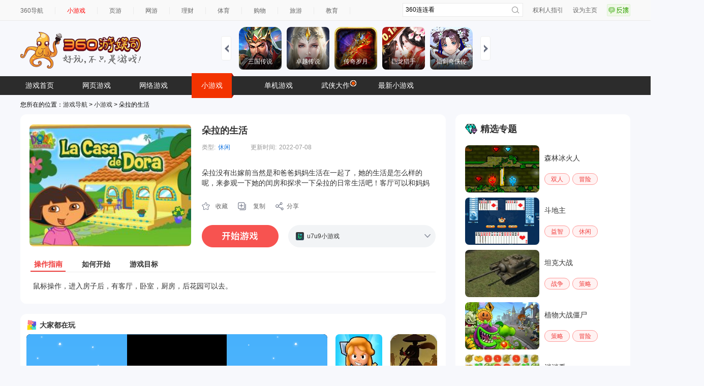

--- FILE ---
content_type: text/html
request_url: https://show-g.mediav.com/s?scheme=https&of=4&newf=1&type=1&showid=8kLSOY&uid=&refurl=&mid=&asc=&reqtimes=1&impct=2&jsonp=QWJsonp1768925760712
body_size: 60
content:
(function(){
var json={};
window['QWJsonp1768925760712'](json);
})();

--- FILE ---
content_type: application/javascript
request_url: https://fun.em0bu.cn/ssp/47/524/src/settings.js
body_size: 213
content:
window._CCSettings={platform:"web-mobile",groupList:["default","lead","laoshu","tianhuaban","youjian","yangdi","dimian","daoju","npc","9youjian","zhuzi","chuangsongdai","Boss"],collisionMatrix:[[true,true,null,true,true,null,true,true,null,true,null,null,true],[true,true,true,true,null,null,true,true,true,null,true,true],[false,true,false,null,null,null,true,true],[true,true,false,false],[true,false,false,false,false,true,true,null,null,null,null,false],[false,false,false,false,true,false],[true,true,true,false,true,false,false,true,true,true,true],[true,true,true,false,false,false,true,false,true],[false,true,false,false,false,false,true,true,false],[true,false,false,false,false,false,true,false,false,false,null,true],[false,true,false,false,false,false,true,false,false,false,false],[false,true,false,false,false,false,false,false,false,true,false,false],[true,false,false,false,false,false,false,false,false,false,false,false,false]],hasResourcesBundle:true,hasStartSceneBundle:false,remoteBundles:[],subpackages:[],launchScene:"db://assets/helloworld.fire",orientation:"portrait",jsList:["assets/scripts/plugins/MGOBE.js"]};

--- FILE ---
content_type: application/javascript
request_url: https://fun.em0bu.cn/ssp/47/524/src/assets/scripts/plugins/MGOBE.js
body_size: 72390
content:
function _createForOfIteratorHelper(e,t){var n;if("undefined"==typeof Symbol||null==e[Symbol.iterator]){if(Array.isArray(e)||(n=_unsupportedIterableToArray(e))||t&&e&&"number"==typeof e.length){n&&(e=n);var r=0,i=function(){};return{s:i,n:function(){return r>=e.length?{done:!0}:{done:!1,value:e[r++]}},e:function(e){throw e},f:i}}throw new TypeError("Invalid attempt to iterate non-iterable instance.\nIn order to be iterable, non-array objects must have a [Symbol.iterator]() method.")}var o,a=!0,s=!1;return{s:function(){n=e[Symbol.iterator]()},n:function(){var e=n.next();return a=e.done,e},e:function(e){s=!0,o=e},f:function(){try{a||null==n.return||n.return()}finally{if(s)throw o}}}}function _get(e,t,n){return(_get="undefined"!=typeof Reflect&&Reflect.get?Reflect.get:function(e,t,n){var r=_superPropBase(e,t);if(r){var i=Object.getOwnPropertyDescriptor(r,t);return i.get?i.get.call(n):i.value}})(e,t,n||e)}function _superPropBase(e,t){for(;!Object.prototype.hasOwnProperty.call(e,t)&&null!==(e=_getPrototypeOf(e)););return e}function _inherits(e,t){if("function"!=typeof t&&null!==t)throw new TypeError("Super expression must either be null or a function");e.prototype=Object.create(t&&t.prototype,{constructor:{value:e,writable:!0,configurable:!0}}),t&&_setPrototypeOf(e,t)}function _setPrototypeOf(e,t){return(_setPrototypeOf=Object.setPrototypeOf||function(e,t){return e.__proto__=t,e})(e,t)}function _createSuper(e){var t=_isNativeReflectConstruct();return function(){var n,r=_getPrototypeOf(e);if(t){var i=_getPrototypeOf(this).constructor;n=Reflect.construct(r,arguments,i)}else n=r.apply(this,arguments);return _possibleConstructorReturn(this,n)}}function _possibleConstructorReturn(e,t){return!t||"object"!==_typeof(t)&&"function"!=typeof t?_assertThisInitialized(e):t}function _assertThisInitialized(e){if(void 0===e)throw new ReferenceError("this hasn't been initialised - super() hasn't been called");return e}function _isNativeReflectConstruct(){if("undefined"==typeof Reflect||!Reflect.construct)return!1;if(Reflect.construct.sham)return!1;if("function"==typeof Proxy)return!0;try{return Date.prototype.toString.call(Reflect.construct(Date,[],function(){})),!0}catch(e){return!1}}function _getPrototypeOf(e){return(_getPrototypeOf=Object.setPrototypeOf?Object.getPrototypeOf:function(e){return e.__proto__||Object.getPrototypeOf(e)})(e)}function _defineProperties(e,t){for(var n=0;n<t.length;n++){var r=t[n];r.enumerable=r.enumerable||!1,r.configurable=!0,"value"in r&&(r.writable=!0),Object.defineProperty(e,r.key,r)}}function _createClass(e,t,n){return t&&_defineProperties(e.prototype,t),n&&_defineProperties(e,n),e}function _slicedToArray(e,t){return _arrayWithHoles(e)||_iterableToArrayLimit(e,t)||_unsupportedIterableToArray(e,t)||_nonIterableRest()}function _nonIterableRest(){throw new TypeError("Invalid attempt to destructure non-iterable instance.\nIn order to be iterable, non-array objects must have a [Symbol.iterator]() method.")}function _iterableToArrayLimit(e,t){if("undefined"!=typeof Symbol&&Symbol.iterator in Object(e)){var n=[],r=!0,i=!1,o=void 0;try{for(var a,s=e[Symbol.iterator]();!(r=(a=s.next()).done)&&(n.push(a.value),!t||n.length!==t);r=!0);}catch(_){i=!0,o=_}finally{try{r||null==s.return||s.return()}finally{if(i)throw o}}return n}}function _arrayWithHoles(e){if(Array.isArray(e))return e}function _toConsumableArray(e){return _arrayWithoutHoles(e)||_iterableToArray(e)||_unsupportedIterableToArray(e)||_nonIterableSpread()}function _nonIterableSpread(){throw new TypeError("Invalid attempt to spread non-iterable instance.\nIn order to be iterable, non-array objects must have a [Symbol.iterator]() method.")}function _unsupportedIterableToArray(e,t){if(e){if("string"==typeof e)return _arrayLikeToArray(e,t);var n=Object.prototype.toString.call(e).slice(8,-1);return"Object"===n&&e.constructor&&(n=e.constructor.name),"Map"===n||"Set"===n?Array.from(e):"Arguments"===n||/^(?:Ui|I)nt(?:8|16|32)(?:Clamped)?Array$/.test(n)?_arrayLikeToArray(e,t):void 0}}function _iterableToArray(e){if("undefined"!=typeof Symbol&&Symbol.iterator in Object(e))return Array.from(e)}function _arrayWithoutHoles(e){if(Array.isArray(e))return _arrayLikeToArray(e)}function _arrayLikeToArray(e,t){(null==t||t>e.length)&&(t=e.length);for(var n=0,r=new Array(t);n<t;n++)r[n]=e[n];return r}function _classCallCheck(e,t){if(!(e instanceof t))throw new TypeError("Cannot call a class as a function")}function _typeof(e){return(_typeof="function"==typeof Symbol&&"symbol"==typeof Symbol.iterator?function(e){return typeof e}:function(e){return e&&"function"==typeof Symbol&&e.constructor===Symbol&&e!==Symbol.prototype?"symbol":typeof e})(e)}!function(e,t){"object"==("undefined"==typeof exports?"undefined":_typeof(exports))&&"object"==("undefined"==typeof module?"undefined":_typeof(module))?module.exports=t():"function"==typeof define&&define.amd?define([],t):"object"==("undefined"==typeof exports?"undefined":_typeof(exports))?exports.MGOBE=t():t()}(0,function(){return function(e){var t={};function n(r){if(t[r])return t[r].exports;var i=t[r]={i:r,l:!1,exports:{}};return e[r].call(i.exports,i,i.exports,n),i.l=!0,i.exports}return n.m=e,n.c=t,n.d=function(e,t,r){n.o(e,t)||Object.defineProperty(e,t,{enumerable:!0,get:r})},n.r=function(e){"undefined"!=typeof Symbol&&Symbol.toStringTag&&Object.defineProperty(e,Symbol.toStringTag,{value:"Module"}),Object.defineProperty(e,"__esModule",{value:!0})},n.t=function(e,t){if(1&t&&(e=n(e)),8&t)return e;if(4&t&&"object"==_typeof(e)&&e&&e.__esModule)return e;var r=Object.create(null);if(n.r(r),Object.defineProperty(r,"default",{enumerable:!0,value:e}),2&t&&"string"!=typeof e)for(var i in e)n.d(r,i,function(t){return e[t]}.bind(null,i));return r},n.n=function(e){var t=e&&e.__esModule?function(){return e.default}:function(){return e};return n.d(t,"a",t),t},n.o=function(e,t){return Object.prototype.hasOwnProperty.call(e,t)},n.p="",n(n.s=14)}([function(e){var t;e.exports=t=t||function(e){var t=Object.create||function(){function e(){}return function(t){var n;return e.prototype=t,n=new e,e.prototype=null,n}}(),n={},r=n.lib={},i=r.Base={extend:function(e){var n=t(this);return e&&n.mixIn(e),n.hasOwnProperty("init")&&this.init!==n.init||(n.init=function(){n.$super.init.apply(this,arguments)}),n.init.prototype=n,n.$super=this,n},create:function(){var e=this.extend();return e.init.apply(e,arguments),e},init:function(){},mixIn:function(e){for(var t in e)e.hasOwnProperty(t)&&(this[t]=e[t]);e.hasOwnProperty("toString")&&(this.toString=e.toString)},clone:function(){return this.init.prototype.extend(this)}},o=r.WordArray=i.extend({init:function(e,t){e=this.words=e||[],this.sigBytes=null!=t?t:4*e.length},toString:function(e){return(e||s).stringify(this)},concat:function(e){var t=this.words,n=e.words,r=this.sigBytes,i=e.sigBytes;if(this.clamp(),r%4)for(var o=0;o<i;o++){var a=n[o>>>2]>>>24-o%4*8&255;t[r+o>>>2]|=a<<24-(r+o)%4*8}else for(o=0;o<i;o+=4)t[r+o>>>2]=n[o>>>2];return this.sigBytes+=i,this},clamp:function(){var t=this.words,n=this.sigBytes;t[n>>>2]&=4294967295<<32-n%4*8,t.length=e.ceil(n/4)},clone:function(){var e=i.clone.call(this);return e.words=this.words.slice(0),e},random:function(t){for(var n,r=[],i=function(t){t=t;var n=987654321,r=4294967295;return function(){var i=((n=36969*(65535&n)+(n>>16)&r)<<16)+(t=18e3*(65535&t)+(t>>16)&r)&r;return i/=4294967296,(i+=.5)*(e.random()>.5?1:-1)}},a=0;a<t;a+=4){var s=i(4294967296*(n||e.random()));n=987654071*s(),r.push(4294967296*s()|0)}return new o.init(r,t)}}),a=n.enc={},s=a.Hex={stringify:function(e){for(var t=e.words,n=e.sigBytes,r=[],i=0;i<n;i++){var o=t[i>>>2]>>>24-i%4*8&255;r.push((o>>>4).toString(16)),r.push((15&o).toString(16))}return r.join("")},parse:function(e){for(var t=e.length,n=[],r=0;r<t;r+=2)n[r>>>3]|=parseInt(e.substr(r,2),16)<<24-r%8*4;return new o.init(n,t/2)}},_=a.Latin1={stringify:function(e){for(var t=e.words,n=e.sigBytes,r=[],i=0;i<n;i++){var o=t[i>>>2]>>>24-i%4*8&255;r.push(String.fromCharCode(o))}return r.join("")},parse:function(e){for(var t=e.length,n=[],r=0;r<t;r++)n[r>>>2]|=(255&e.charCodeAt(r))<<24-r%4*8;return new o.init(n,t)}},u=a.Utf8={stringify:function(e){try{return decodeURIComponent(escape(_.stringify(e)))}catch(e){throw new Error("Malformed UTF-8 data")}},parse:function(e){return _.parse(unescape(encodeURIComponent(e)))}},l=r.BufferedBlockAlgorithm=i.extend({reset:function(){this._data=new o.init,this._nDataBytes=0},_append:function(e){"string"==typeof e&&(e=u.parse(e)),this._data.concat(e),this._nDataBytes+=e.sigBytes},_process:function(t){var n=this._data,r=n.words,i=n.sigBytes,a=this.blockSize,s=i/(4*a),_=(s=t?e.ceil(s):e.max((0|s)-this._minBufferSize,0))*a,u=e.min(4*_,i);if(_){for(var l=0;l<_;l+=a)this._doProcessBlock(r,l);var E=r.splice(0,_);n.sigBytes-=u}return new o.init(E,u)},clone:function(){var e=i.clone.call(this);return e._data=this._data.clone(),e},_minBufferSize:0}),E=(r.Hasher=l.extend({cfg:i.extend(),init:function(e){this.cfg=this.cfg.extend(e),this.reset()},reset:function(){l.reset.call(this),this._doReset()},update:function(e){return this._append(e),this._process(),this},finalize:function(e){return e&&this._append(e),this._doFinalize()},blockSize:16,_createHelper:function(e){return function(t,n){return new e.init(n).finalize(t)}},_createHmacHelper:function(e){return function(t,n){return new E.HMAC.init(e,n).finalize(t)}}}),n.algo={});return n}(Math)},function(){},function(e){e.exports=JSON.parse('{"sdkType":1,"version":"1.3.2"}')},function(e,t,n){var r,i,o;e.exports=(o=n(0),i=(r=o).lib.WordArray,r.enc.Base64={stringify:function(e){var t=e.words,n=e.sigBytes,r=this._map;e.clamp();for(var i=[],o=0;o<n;o+=3)for(var a=(t[o>>>2]>>>24-o%4*8&255)<<16|(t[o+1>>>2]>>>24-(o+1)%4*8&255)<<8|t[o+2>>>2]>>>24-(o+2)%4*8&255,s=0;s<4&&o+.75*s<n;s++)i.push(r.charAt(a>>>6*(3-s)&63));var _=r.charAt(64);if(_)for(;i.length%4;)i.push(_);return i.join("")},parse:function(e){var t=e.length,n=this._map,r=this._reverseMap;if(!r){r=this._reverseMap=[];for(var o=0;o<n.length;o++)r[n.charCodeAt(o)]=o}var a=n.charAt(64);if(a){var s=e.indexOf(a);-1!==s&&(t=s)}return function(e,t,n){for(var r=[],o=0,a=0;a<t;a++)if(a%4){var s=n[e.charCodeAt(a-1)]<<a%4*2,_=n[e.charCodeAt(a)]>>>6-a%4*2;r[o>>>2]|=(s|_)<<24-o%4*8,o++}return i.create(r,o)}(e,t,r)},_map:"ABCDEFGHIJKLMNOPQRSTUVWXYZabcdefghijklmnopqrstuvwxyz0123456789+/="},o.enc.Base64)},function(e,t,n){var r;e.exports=(r=n(0),n(5),n(6),r.HmacSHA1)},function(e,t,n){var r,i,o,a,s,_,u,l;e.exports=(i=(r=l=n(0)).lib,o=i.WordArray,a=i.Hasher,s=r.algo,_=[],u=s.SHA1=a.extend({_doReset:function(){this._hash=new o.init([1732584193,4023233417,2562383102,271733878,3285377520])},_doProcessBlock:function(e,t){for(var n=this._hash.words,r=n[0],i=n[1],o=n[2],a=n[3],s=n[4],u=0;u<80;u++){if(u<16)_[u]=0|e[t+u];else{var l=_[u-3]^_[u-8]^_[u-14]^_[u-16];_[u]=l<<1|l>>>31}var E=(r<<5|r>>>27)+s+_[u];E+=u<20?1518500249+(i&o|~i&a):u<40?1859775393+(i^o^a):u<60?(i&o|i&a|o&a)-1894007588:(i^o^a)-899497514,s=a,a=o,o=i<<30|i>>>2,i=r,r=E}n[0]=n[0]+r|0,n[1]=n[1]+i|0,n[2]=n[2]+o|0,n[3]=n[3]+a|0,n[4]=n[4]+s|0},_doFinalize:function(){var e=this._data,t=e.words,n=8*this._nDataBytes,r=8*e.sigBytes;return t[r>>>5]|=128<<24-r%32,t[14+(r+64>>>9<<4)]=Math.floor(n/4294967296),t[15+(r+64>>>9<<4)]=n,e.sigBytes=4*t.length,this._process(),this._hash},clone:function(){var e=a.clone.call(this);return e._hash=this._hash.clone(),e}}),r.SHA1=a._createHelper(u),r.HmacSHA1=a._createHmacHelper(u),l.SHA1)},function(e,t,n){var r,i,o;e.exports=(i=(r=n(0)).lib.Base,o=r.enc.Utf8,void(r.algo.HMAC=i.extend({init:function(e,t){e=this._hasher=new e.init,"string"==typeof t&&(t=o.parse(t));var n=e.blockSize,r=4*n;t.sigBytes>r&&(t=e.finalize(t)),t.clamp();for(var i=this._oKey=t.clone(),a=this._iKey=t.clone(),s=i.words,_=a.words,u=0;u<n;u++)s[u]^=1549556828,_[u]^=909522486;i.sigBytes=a.sigBytes=r,this.reset()},reset:function(){var e=this._hasher;e.reset(),e.update(this._iKey)},update:function(e){return this._hasher.update(e),this},finalize:function(e){var t=this._hasher,n=t.finalize(e);return t.reset(),t.finalize(this._oKey.clone().concat(n))}})))},function(e,t){var n,r;void 0===(r="function"==typeof(n=function(e){"use strict";Object.defineProperty(e,"__esModule",{value:!0}),e.default=void 0;var t=function(){function e(){var t=0<arguments.length&&void 0!==arguments[0]?arguments[0]:"",n=1<arguments.length&&void 0!==arguments[1]?arguments[1]:0,r=2<arguments.length&&void 0!==arguments[2]?arguments[2]:"abcdefghijklmnopqrstuvwxyzABCDEFGHIJKLMNOPQRSTUVWXYZ1234567890";!function(e,t){if(!(e instanceof t))throw new TypeError("Cannot call a class as a function")}(this,e);var i,o,a="";this.escapeRegExp=function(e){return e.replace(/[-[\]{}()*+?.,\\^$|#\s]/g,"\\$&")},this.parseInt=function(e,t){return/^(-|\+)?([0-9]+|Infinity)$/.test(e)?parseInt(e,t):NaN},this.seps="cfhistuCFHISTU",this.minLength=0<parseInt(n,10)?n:0,this.salt="string"==typeof t?t:"","string"==typeof r&&(this.alphabet=r);for(var s=0;s!==this.alphabet.length;s++)-1===a.indexOf(this.alphabet.charAt(s))&&(a+=this.alphabet.charAt(s));if(this.alphabet=a,this.alphabet.length<16)throw"error: alphabet must contain at least X unique characters".replace("X",16);if(-1!==this.alphabet.search(" "))throw"error: alphabet cannot contain spaces";for(var _=0;_!==this.seps.length;_++){var u=this.alphabet.indexOf(this.seps.charAt(_));-1===u?this.seps=this.seps.substr(0,_)+" "+this.seps.substr(_+1):this.alphabet=this.alphabet.substr(0,u)+" "+this.alphabet.substr(u+1)}this.alphabet=this.alphabet.replace(/ /g,""),this.seps=this.seps.replace(/ /g,""),this.seps=this._shuffle(this.seps,this.salt),(!this.seps.length||3.5<this.alphabet.length/this.seps.length)&&(i=Math.ceil(this.alphabet.length/3.5))>this.seps.length&&(o=i-this.seps.length,this.seps+=this.alphabet.substr(0,o),this.alphabet=this.alphabet.substr(o)),this.alphabet=this._shuffle(this.alphabet,this.salt);var l=Math.ceil(this.alphabet.length/12);this.alphabet.length<3?(this.guards=this.seps.substr(0,l),this.seps=this.seps.substr(l)):(this.guards=this.alphabet.substr(0,l),this.alphabet=this.alphabet.substr(l))}var t;return(t=[{key:"encode",value:function(){for(var e=arguments.length,t=new Array(e),n=0;n<e;n++)t[n]=arguments[n];if(!t.length)return"";if(t[0]&&t[0].constructor===Array&&!(t=t[0]).length)return"";for(var r=0;r!==t.length;r++)if(t[r]=this.parseInt(t[r],10),!(0<=t[r]))return"";return this._encode(t)}},{key:"decode",value:function(e){return e&&e.length&&"string"==typeof e?this._decode(e,this.alphabet):[]}},{key:"encodeHex",value:function(e){if(e=e.toString(),!/^[0-9a-fA-F]+$/.test(e))return"";for(var t=e.match(/[\w\W]{1,12}/g),n=0;n!==t.length;n++)t[n]=parseInt("1"+t[n],16);return this.encode.apply(this,t)}},{key:"decodeHex",value:function(e){for(var t=[],n=this.decode(e),r=0;r!==n.length;r++)t+=n[r].toString(16).substr(1);return t}},{key:"_encode",value:function(e){for(var t,n=this.alphabet,r=0,i=0;i!==e.length;i++)r+=e[i]%(i+100);for(var o=t=n.charAt(r%n.length),a=0;a!==e.length;a++){var s=e[a],_=o+this.salt+n;n=this._shuffle(n,_.substr(0,n.length));var u=this._toAlphabet(s,n);if(t+=u,a+1<e.length){var l=(s%=u.charCodeAt(0)+a)%this.seps.length;t+=this.seps.charAt(l)}}if(t.length<this.minLength){var E=(r+t[0].charCodeAt(0))%this.guards.length,f=this.guards[E];(t=f+t).length<this.minLength&&(E=(r+t[2].charCodeAt(0))%this.guards.length,t+=f=this.guards[E])}for(var c=parseInt(n.length/2,10);t.length<this.minLength;){var d=(t=(n=this._shuffle(n,n)).substr(c)+t+n.substr(0,c)).length-this.minLength;0<d&&(t=t.substr(d/2,this.minLength))}return t}},{key:"_decode",value:function(e,t){var n=[],r=0,i=new RegExp("[".concat(this.escapeRegExp(this.guards),"]"),"g"),o=e.replace(i," "),a=o.split(" ");if(3!==a.length&&2!==a.length||(r=1),void 0!==(o=a[r])[0]){var s=o[0];o=o.substr(1),i=new RegExp("[".concat(this.escapeRegExp(this.seps),"]"),"g"),a=(o=o.replace(i," ")).split(" ");for(var _=0;_!==a.length;_++){var u=a[_],l=s+this.salt+t;t=this._shuffle(t,l.substr(0,t.length)),n.push(this._fromAlphabet(u,t))}this.encode(n)!==e&&(n=[])}return n}},{key:"_shuffle",value:function(e,t){var n;if(!t.length)return e;for(var r=(e=e.split("")).length-1,i=0,o=0,a=0;0<r;r--,i++){i%=t.length,o+=n=t.charCodeAt(i);var s=e[a=(n+i+o)%r];e[a]=e[r],e[r]=s}return e.join("")}},{key:"_toAlphabet",value:function(e,t){for(var n="";n=t.charAt(e%t.length)+n,e=parseInt(e/t.length,10););return n}},{key:"_fromAlphabet",value:function(e,t){return e.split("").map(function(e){return t.indexOf(e)}).reduce(function(e,n){return e*t.length+n},0)}}])&&function(e,t){for(var n=0;n<t.length;n++){var r=t[n];r.enumerable=r.enumerable||!1,r.configurable=!0,"value"in r&&(r.writable=!0),Object.defineProperty(e,r.key,r)}}(e.prototype,t),e}();e.default=t})?n.apply(t,[t]):n)||(e.exports=r)},function(e,t,n){(function(r){var i,o,a;o=[n(10)],void 0===(a="function"==typeof(i=function(e){"use strict";var t,i={};return i.ByteBuffer=e,i.Long=e.Long||null,i.VERSION="5.0.3",i.WIRE_TYPES={},i.WIRE_TYPES.VARINT=0,i.WIRE_TYPES.BITS64=1,i.WIRE_TYPES.LDELIM=2,i.WIRE_TYPES.STARTGROUP=3,i.WIRE_TYPES.ENDGROUP=4,i.WIRE_TYPES.BITS32=5,i.PACKABLE_WIRE_TYPES=[i.WIRE_TYPES.VARINT,i.WIRE_TYPES.BITS64,i.WIRE_TYPES.BITS32],i.TYPES={int32:{name:"int32",wireType:i.WIRE_TYPES.VARINT,defaultValue:0},uint32:{name:"uint32",wireType:i.WIRE_TYPES.VARINT,defaultValue:0},sint32:{name:"sint32",wireType:i.WIRE_TYPES.VARINT,defaultValue:0},int64:{name:"int64",wireType:i.WIRE_TYPES.VARINT,defaultValue:i.Long?i.Long.ZERO:void 0},uint64:{name:"uint64",wireType:i.WIRE_TYPES.VARINT,defaultValue:i.Long?i.Long.UZERO:void 0},sint64:{name:"sint64",wireType:i.WIRE_TYPES.VARINT,defaultValue:i.Long?i.Long.ZERO:void 0},bool:{name:"bool",wireType:i.WIRE_TYPES.VARINT,defaultValue:!1},double:{name:"double",wireType:i.WIRE_TYPES.BITS64,defaultValue:0},string:{name:"string",wireType:i.WIRE_TYPES.LDELIM,defaultValue:""},bytes:{name:"bytes",wireType:i.WIRE_TYPES.LDELIM,defaultValue:null},fixed32:{name:"fixed32",wireType:i.WIRE_TYPES.BITS32,defaultValue:0},sfixed32:{name:"sfixed32",wireType:i.WIRE_TYPES.BITS32,defaultValue:0},fixed64:{name:"fixed64",wireType:i.WIRE_TYPES.BITS64,defaultValue:i.Long?i.Long.UZERO:void 0},sfixed64:{name:"sfixed64",wireType:i.WIRE_TYPES.BITS64,defaultValue:i.Long?i.Long.ZERO:void 0},float:{name:"float",wireType:i.WIRE_TYPES.BITS32,defaultValue:0},enum:{name:"enum",wireType:i.WIRE_TYPES.VARINT,defaultValue:0},message:{name:"message",wireType:i.WIRE_TYPES.LDELIM,defaultValue:null},group:{name:"group",wireType:i.WIRE_TYPES.STARTGROUP,defaultValue:null}},i.MAP_KEY_TYPES=[i.TYPES.int32,i.TYPES.sint32,i.TYPES.sfixed32,i.TYPES.uint32,i.TYPES.fixed32,i.TYPES.int64,i.TYPES.sint64,i.TYPES.sfixed64,i.TYPES.uint64,i.TYPES.fixed64,i.TYPES.bool,i.TYPES.string,i.TYPES.bytes],i.ID_MIN=1,i.ID_MAX=536870911,i.convertFieldsToCamelCase=!1,i.populateAccessors=!0,i.populateDefaults=!0,i.Util=((t={}).IS_NODE=!("object"!=_typeof(r)||r+""!="[object process]"||r.browser),t.XHR=function(){for(var e=[function(){return new XMLHttpRequest},function(){return new ActiveXObject("Msxml2.XMLHTTP")},function(){return new ActiveXObject("Msxml3.XMLHTTP")},function(){return new ActiveXObject("Microsoft.XMLHTTP")}],t=null,n=0;n<e.length;n++){try{t=e[n]()}catch(e){continue}break}if(!t)throw Error("XMLHttpRequest is not supported");return t},t.fetch=function(e,r){if(r&&"function"!=typeof r&&(r=null),t.IS_NODE){var i=n(12);if(r)i.readFile(e,function(e,t){r(e?null:""+t)});else try{return i.readFileSync(e)}catch(e){return null}}else{var o=t.XHR();if(o.open("GET",e,!!r),o.setRequestHeader("Accept","text/plain"),"function"==typeof o.overrideMimeType&&o.overrideMimeType("text/plain"),!r)return o.send(null),200==o.status||0==o.status&&"string"==typeof o.responseText?o.responseText:null;if(o.onreadystatechange=function(){4==o.readyState&&(200==o.status||0==o.status&&"string"==typeof o.responseText?r(o.responseText):r(null))},4==o.readyState)return;o.send(null)}},t.toCamelCase=function(e){return e.replace(/_([a-zA-Z])/g,function(e,t){return t.toUpperCase()})},t),i.Lang={DELIM:/[\s\{\}=;:\[\],'"\(\)<>]/g,RULE:/^(?:required|optional|repeated|map)$/,TYPE:/^(?:double|float|int32|uint32|sint32|int64|uint64|sint64|fixed32|sfixed32|fixed64|sfixed64|bool|string|bytes)$/,NAME:/^[a-zA-Z_][a-zA-Z_0-9]*$/,TYPEDEF:/^[a-zA-Z][a-zA-Z_0-9]*$/,TYPEREF:/^(?:\.?[a-zA-Z_][a-zA-Z_0-9]*)(?:\.[a-zA-Z_][a-zA-Z_0-9]*)*$/,FQTYPEREF:/^(?:\.[a-zA-Z_][a-zA-Z_0-9]*)+$/,NUMBER:/^-?(?:[1-9][0-9]*|0|0[xX][0-9a-fA-F]+|0[0-7]+|([0-9]*(\.[0-9]*)?([Ee][+-]?[0-9]+)?)|inf|nan)$/,NUMBER_DEC:/^(?:[1-9][0-9]*|0)$/,NUMBER_HEX:/^0[xX][0-9a-fA-F]+$/,NUMBER_OCT:/^0[0-7]+$/,NUMBER_FLT:/^([0-9]*(\.[0-9]*)?([Ee][+-]?[0-9]+)?|inf|nan)$/,BOOL:/^(?:true|false)$/i,ID:/^(?:[1-9][0-9]*|0|0[xX][0-9a-fA-F]+|0[0-7]+)$/,NEGID:/^\-?(?:[1-9][0-9]*|0|0[xX][0-9a-fA-F]+|0[0-7]+)$/,WHITESPACE:/\s/,STRING:/(?:"([^"\\]*(?:\\.[^"\\]*)*)")|(?:'([^'\\]*(?:\\.[^'\\]*)*)')/g,STRING_DQ:/(?:"([^"\\]*(?:\\.[^"\\]*)*)")/g,STRING_SQ:/(?:'([^'\\]*(?:\\.[^'\\]*)*)')/g},i.DotProto=function(e,t){var n={},r=function(e){this.source=e+"",this.index=0,this.line=1,this.stack=[],this._stringOpen=null},i=r.prototype;i._readString=function(){var e='"'===this._stringOpen?t.STRING_DQ:t.STRING_SQ;e.lastIndex=this.index-1;var n=e.exec(this.source);if(!n)throw Error("unterminated string");return this.index=e.lastIndex,this.stack.push(this._stringOpen),this._stringOpen=null,n[1]},i.next=function(){if(this.stack.length>0)return this.stack.shift();if(this.index>=this.source.length)return null;if(null!==this._stringOpen)return this._readString();var e,n,r;do{for(e=!1;t.WHITESPACE.test(r=this.source.charAt(this.index));)if("\n"===r&&++this.line,++this.index===this.source.length)return null;if("/"===this.source.charAt(this.index))if(++this.index,"/"===this.source.charAt(this.index)){for(;"\n"!==this.source.charAt(++this.index);)if(this.index==this.source.length)return null;++this.index,++this.line,e=!0}else{if("*"!==(r=this.source.charAt(this.index)))return"/";do{if("\n"===r&&++this.line,++this.index===this.source.length)return null;n=r,r=this.source.charAt(this.index)}while("*"!==n||"/"!==r);++this.index,e=!0}}while(e);if(this.index===this.source.length)return null;var i=this.index;if(t.DELIM.lastIndex=0,!t.DELIM.test(this.source.charAt(i++)))for(;i<this.source.length&&!t.DELIM.test(this.source.charAt(i));)++i;var o=this.source.substring(this.index,this.index=i);return'"'!==o&&"'"!==o||(this._stringOpen=o),o},i.peek=function(){if(0===this.stack.length){var e=this.next();if(null===e)return null;this.stack.push(e)}return this.stack[0]},i.skip=function(e){var t=this.next();if(t!==e)throw Error("illegal '"+t+"', '"+e+"' expected")},i.omit=function(e){return this.peek()===e&&(this.next(),!0)},i.toString=function(){return"Tokenizer ("+this.index+"/"+this.source.length+" at line "+this.line+")"},n.Tokenizer=r;var o=function(e){this.tn=new r(e),this.proto3=!1},a=o.prototype;function s(e,n){var r=-1,i=1;if("-"==e.charAt(0)&&(i=-1,e=e.substring(1)),t.NUMBER_DEC.test(e))r=parseInt(e);else if(t.NUMBER_HEX.test(e))r=parseInt(e.substring(2),16);else{if(!t.NUMBER_OCT.test(e))throw Error("illegal id value: "+(i<0?"-":"")+e);r=parseInt(e.substring(1),8)}if(r=i*r|0,!n&&r<0)throw Error("illegal id value: "+(i<0?"-":"")+e);return r}function _(e){var n=1;if("-"==e.charAt(0)&&(n=-1,e=e.substring(1)),t.NUMBER_DEC.test(e))return n*parseInt(e,10);if(t.NUMBER_HEX.test(e))return n*parseInt(e.substring(2),16);if(t.NUMBER_OCT.test(e))return n*parseInt(e.substring(1),8);if("inf"===e)return n*(1/0);if("nan"===e)return NaN;if(t.NUMBER_FLT.test(e))return n*parseFloat(e);throw Error("illegal number value: "+(n<0?"-":"")+e)}function u(e,t,n){void 0===e[t]?e[t]=n:(Array.isArray(e[t])||(e[t]=[e[t]]),e[t].push(n))}return a.parse=function(){var e,n,r={name:"[ROOT]",package:null,messages:[],enums:[],imports:[],options:{},services:[]},i=!0;try{for(;e=this.tn.next();)switch(e){case"package":if(!i||null!==r.package)throw Error("unexpected 'package'");if(e=this.tn.next(),!t.TYPEREF.test(e))throw Error("illegal package name: "+e);this.tn.skip(";"),r.package=e;break;case"import":if(!i)throw Error("unexpected 'import'");("public"===(e=this.tn.peek())||(n="weak"===e))&&this.tn.next(),e=this._readString(),this.tn.skip(";"),n||r.imports.push(e);break;case"syntax":if(!i)throw Error("unexpected 'syntax'");this.tn.skip("="),"proto3"===(r.syntax=this._readString())&&(this.proto3=!0),this.tn.skip(";");break;case"message":this._parseMessage(r,null),i=!1;break;case"enum":this._parseEnum(r),i=!1;break;case"option":this._parseOption(r);break;case"service":this._parseService(r);break;case"extend":this._parseExtend(r);break;default:throw Error("unexpected '"+e+"'")}}catch(e){throw e.message="Parse error at line "+this.tn.line+": "+e.message,e}return delete r.name,r},o.parse=function(e){return new o(e).parse()},a._readString=function(){var e,t,n="";do{if("'"!==(t=this.tn.next())&&'"'!==t)throw Error("illegal string delimiter: "+t);n+=this.tn.next(),this.tn.skip(t),e=this.tn.peek()}while('"'===e||'"'===e);return n},a._readValue=function(e){var n=this.tn.peek();if('"'===n||"'"===n)return this._readString();if(this.tn.next(),t.NUMBER.test(n))return _(n);if(t.BOOL.test(n))return"true"===n.toLowerCase();if(e&&t.TYPEREF.test(n))return n;throw Error("illegal value: "+n)},a._parseOption=function(e,n){var r=this.tn.next(),i=!1;if("("===r&&(i=!0,r=this.tn.next()),!t.TYPEREF.test(r))throw Error("illegal option name: "+r);var o=r;i&&(this.tn.skip(")"),o="("+o+")",r=this.tn.peek(),t.FQTYPEREF.test(r)&&(o+=r,this.tn.next())),this.tn.skip("="),this._parseOptionValue(e,o),n||this.tn.skip(";")},a._parseOptionValue=function(e,n){var r=this.tn.peek();if("{"!==r)u(e.options,n,this._readValue(!0));else for(this.tn.skip("{");"}"!==(r=this.tn.next());){if(!t.NAME.test(r))throw Error("illegal option name: "+n+"."+r);this.tn.omit(":")?u(e.options,n+"."+r,this._readValue(!0)):this._parseOptionValue(e,n+"."+r)}},a._parseService=function(e){var n=this.tn.next();if(!t.NAME.test(n))throw Error("illegal service name at line "+this.tn.line+": "+n);var r={name:n,rpc:{},options:{}};for(this.tn.skip("{");"}"!==(n=this.tn.next());)if("option"===n)this._parseOption(r);else{if("rpc"!==n)throw Error("illegal service token: "+n);this._parseServiceRPC(r)}this.tn.omit(";"),e.services.push(r)},a._parseServiceRPC=function(e){var n=this.tn.next();if(!t.NAME.test(n))throw Error("illegal rpc service method name: "+n);var r=n,i={request:null,response:null,request_stream:!1,response_stream:!1,options:{}};if(this.tn.skip("("),"stream"===(n=this.tn.next()).toLowerCase()&&(i.request_stream=!0,n=this.tn.next()),!t.TYPEREF.test(n))throw Error("illegal rpc service request type: "+n);if(i.request=n,this.tn.skip(")"),"returns"!==(n=this.tn.next()).toLowerCase())throw Error("illegal rpc service request type delimiter: "+n);if(this.tn.skip("("),"stream"===(n=this.tn.next()).toLowerCase()&&(i.response_stream=!0,n=this.tn.next()),i.response=n,this.tn.skip(")"),"{"===(n=this.tn.peek())){for(this.tn.next();"}"!==(n=this.tn.next());){if("option"!==n)throw Error("illegal rpc service token: "+n);this._parseOption(i)}this.tn.omit(";")}else this.tn.skip(";");void 0===e.rpc&&(e.rpc={}),e.rpc[r]=i},a._parseMessage=function(e,n){var r=!!n,i=this.tn.next(),o={name:"",fields:[],enums:[],messages:[],options:{},services:[],oneofs:{}};if(!t.NAME.test(i))throw Error("illegal "+(r?"group":"message")+" name: "+i);for(o.name=i,r&&(this.tn.skip("="),n.id=s(this.tn.next()),o.isGroup=!0),"["===(i=this.tn.peek())&&n&&this._parseFieldOptions(n),this.tn.skip("{");"}"!==(i=this.tn.next());)if(t.RULE.test(i))this._parseMessageField(o,i);else if("oneof"===i)this._parseMessageOneOf(o);else if("enum"===i)this._parseEnum(o);else if("message"===i)this._parseMessage(o);else if("option"===i)this._parseOption(o);else if("service"===i)this._parseService(o);else if("extensions"===i)o.hasOwnProperty("extensions")?o.extensions=o.extensions.concat(this._parseExtensionRanges()):o.extensions=this._parseExtensionRanges();else if("reserved"===i)this._parseIgnored();else if("extend"===i)this._parseExtend(o);else{if(!t.TYPEREF.test(i))throw Error("illegal message token: "+i);if(!this.proto3)throw Error("illegal field rule: "+i);this._parseMessageField(o,"optional",i)}return this.tn.omit(";"),e.messages.push(o),o},a._parseIgnored=function(){for(;";"!==this.tn.peek();)this.tn.next();this.tn.skip(";")},a._parseMessageField=function(e,n,r){if(!t.RULE.test(n))throw Error("illegal message field rule: "+n);var i,o={rule:n,type:"",name:"",options:{},id:0};if("map"===n){if(r)throw Error("illegal type: "+r);if(this.tn.skip("<"),i=this.tn.next(),!t.TYPE.test(i)&&!t.TYPEREF.test(i))throw Error("illegal message field type: "+i);if(o.keytype=i,this.tn.skip(","),i=this.tn.next(),!t.TYPE.test(i)&&!t.TYPEREF.test(i))throw Error("illegal message field: "+i);if(o.type=i,this.tn.skip(">"),i=this.tn.next(),!t.NAME.test(i))throw Error("illegal message field name: "+i);o.name=i,this.tn.skip("="),o.id=s(this.tn.next()),"["===(i=this.tn.peek())&&this._parseFieldOptions(o),this.tn.skip(";")}else if("group"===(r=void 0!==r?r:this.tn.next())){var a=this._parseMessage(e,o);if(!/^[A-Z]/.test(a.name))throw Error("illegal group name: "+a.name);o.type=a.name,o.name=a.name.toLowerCase(),this.tn.omit(";")}else{if(!t.TYPE.test(r)&&!t.TYPEREF.test(r))throw Error("illegal message field type: "+r);if(o.type=r,i=this.tn.next(),!t.NAME.test(i))throw Error("illegal message field name: "+i);o.name=i,this.tn.skip("="),o.id=s(this.tn.next()),"["===(i=this.tn.peek())&&this._parseFieldOptions(o),this.tn.skip(";")}return e.fields.push(o),o},a._parseMessageOneOf=function(e){var n=this.tn.next();if(!t.NAME.test(n))throw Error("illegal oneof name: "+n);var r,i=n,o=[];for(this.tn.skip("{");"}"!==(n=this.tn.next());)(r=this._parseMessageField(e,"optional",n)).oneof=i,o.push(r.id);this.tn.omit(";"),e.oneofs[i]=o},a._parseFieldOptions=function(e){this.tn.skip("[");for(var t=!0;"]"!==this.tn.peek();)t||this.tn.skip(","),this._parseOption(e,!0),t=!1;this.tn.next()},a._parseEnum=function(e){var n={name:"",values:[],options:{}},r=this.tn.next();if(!t.NAME.test(r))throw Error("illegal name: "+r);for(n.name=r,this.tn.skip("{");"}"!==(r=this.tn.next());)if("option"===r)this._parseOption(n);else{if(!t.NAME.test(r))throw Error("illegal name: "+r);this.tn.skip("=");var i={name:r,id:s(this.tn.next(),!0)};"["===(r=this.tn.peek())&&this._parseFieldOptions({options:{}}),this.tn.skip(";"),n.values.push(i)}this.tn.omit(";"),e.enums.push(n)},a._parseExtensionRanges=function(){var t,n,r,i=[];do{for(n=[];;){switch(t=this.tn.next()){case"min":r=e.ID_MIN;break;case"max":r=e.ID_MAX;break;default:r=_(t)}if(n.push(r),2===n.length)break;if("to"!==this.tn.peek()){n.push(r);break}this.tn.next()}i.push(n)}while(this.tn.omit(","));return this.tn.skip(";"),i},a._parseExtend=function(e){var n=this.tn.next();if(!t.TYPEREF.test(n))throw Error("illegal extend reference: "+n);var r={ref:n,fields:[]};for(this.tn.skip("{");"}"!==(n=this.tn.next());)if(t.RULE.test(n))this._parseMessageField(r,n);else{if(!t.TYPEREF.test(n))throw Error("illegal extend token: "+n);if(!this.proto3)throw Error("illegal field rule: "+n);this._parseMessageField(r,"optional",n)}return this.tn.omit(";"),e.messages.push(r),r},a.toString=function(){return"Parser at line "+this.tn.line},n.Parser=o,n}(i,i.Lang),i.Reflect=function(t){var n={},r=function(e,t,n){this.builder=e,this.parent=t,this.name=n,this.className},i=r.prototype;i.fqn=function(){for(var e=this.name,t=this;null!=(t=t.parent);)e=t.name+"."+e;return e},i.toString=function(e){return(e?this.className+" ":"")+this.fqn()},i.build=function(){throw Error(this.toString(!0)+" cannot be built directly")},n.T=r;var o=function(e,t,n,i,o){r.call(this,e,t,n),this.className="Namespace",this.children=[],this.options=i||{},this.syntax=o||"proto2"},a=o.prototype=Object.create(r.prototype);a.getChildren=function(e){if(null==(e=e||null))return this.children.slice();for(var t=[],n=0,r=this.children.length;n<r;++n)this.children[n]instanceof e&&t.push(this.children[n]);return t},a.addChild=function(e){var t;if(t=this.getChild(e.name))if(t instanceof l.Field&&t.name!==t.originalName&&null===this.getChild(t.originalName))t.name=t.originalName;else{if(!(e instanceof l.Field&&e.name!==e.originalName&&null===this.getChild(e.originalName)))throw Error("Duplicate name in namespace "+this.toString(!0)+": "+e.name);e.name=e.originalName}this.children.push(e)},a.getChild=function(e){for(var t="number"==typeof e?"id":"name",n=0,r=this.children.length;n<r;++n)if(this.children[n][t]===e)return this.children[n];return null},a.resolve=function(e,t){var r,i="string"==typeof e?e.split("."):e,o=this,a=0;if(""===i[a]){for(;null!==o.parent;)o=o.parent;a++}do{do{if(!(o instanceof n.Namespace)){o=null;break}if(!(r=o.getChild(i[a]))||!(r instanceof n.T)||t&&!(r instanceof n.Namespace)){o=null;break}o=r,a++}while(a<i.length);if(null!=o)break;if(null!==this.parent)return this.parent.resolve(e,t)}while(null!=o);return o},a.qn=function(e){var t=[],r=e;do{t.unshift(r.name),r=r.parent}while(null!==r);for(var i=1;i<=t.length;i++){var o=t.slice(t.length-i);if(e===this.resolve(o,e instanceof n.Namespace))return o.join(".")}return e.fqn()},a.build=function(){for(var e,t={},n=this.children,r=0,i=n.length;r<i;++r)(e=n[r])instanceof o&&(t[e.name]=e.build());return Object.defineProperty&&Object.defineProperty(t,"$options",{value:this.buildOpt()}),t},a.buildOpt=function(){for(var e={},t=Object.keys(this.options),n=0,r=t.length;n<r;++n){var i=t[n],o=this.options[t[n]];e[i]=o}return e},a.getOption=function(e){return void 0===e?this.options:void 0!==this.options[e]?this.options[e]:null},n.Namespace=o;var s=function(e,n,r,i,o){if(this.type=e,this.resolvedType=n,this.isMapKey=r,this.syntax=i,this.name=o,r&&t.MAP_KEY_TYPES.indexOf(e)<0)throw Error("Invalid map key type: "+e.name)},_=s.prototype;function u(e,n){if(e&&"number"==typeof e.low&&"number"==typeof e.high&&"boolean"==typeof e.unsigned&&e.low==e.low&&e.high==e.high)return new t.Long(e.low,e.high,void 0===n?e.unsigned:n);if("string"==typeof e)return t.Long.fromString(e,n||!1,10);if("number"==typeof e)return t.Long.fromNumber(e,n||!1);throw Error("not convertible to Long")}s.defaultFieldValue=function(n){if("string"==typeof n&&(n=t.TYPES[n]),void 0===n.defaultValue)throw Error("default value for type "+n.name+" is not supported");return n==t.TYPES.bytes?new e(0):n.defaultValue},_.toString=function(){return(this.name||"")+(this.isMapKey?"map":"value")+" element"},_.verifyValue=function(n){var r=this;function i(e,t){throw Error("Illegal value for "+r.toString(!0)+" of type "+r.type.name+": "+e+" ("+t+")")}switch(this.type){case t.TYPES.int32:case t.TYPES.sint32:case t.TYPES.sfixed32:return("number"!=typeof n||n==n&&n%1!=0)&&i(_typeof(n),"not an integer"),n>4294967295?0|n:n;case t.TYPES.uint32:case t.TYPES.fixed32:return("number"!=typeof n||n==n&&n%1!=0)&&i(_typeof(n),"not an integer"),n<0?n>>>0:n;case t.TYPES.int64:case t.TYPES.sint64:case t.TYPES.sfixed64:if(t.Long)try{return u(n,!1)}catch(e){i(_typeof(n),e.message)}else i(_typeof(n),"requires Long.js");case t.TYPES.uint64:case t.TYPES.fixed64:if(t.Long)try{return u(n,!0)}catch(e){i(_typeof(n),e.message)}else i(_typeof(n),"requires Long.js");case t.TYPES.bool:return"boolean"!=typeof n&&i(_typeof(n),"not a boolean"),n;case t.TYPES.float:case t.TYPES.double:return"number"!=typeof n&&i(_typeof(n),"not a number"),n;case t.TYPES.string:return"string"==typeof n||n&&n instanceof String||i(_typeof(n),"not a string"),""+n;case t.TYPES.bytes:return e.isByteBuffer(n)?n:e.wrap(n,"base64");case t.TYPES.enum:var o=this.resolvedType.getChildren(t.Reflect.Enum.Value);for(s=0;s<o.length;s++){if(o[s].name==n)return o[s].id;if(o[s].id==n)return o[s].id}if("proto3"===this.syntax)return("number"!=typeof n||n==n&&n%1!=0)&&i(_typeof(n),"not an integer"),(n>4294967295||n<0)&&i(_typeof(n),"not in range for uint32"),n;i(n,"not a valid enum value");case t.TYPES.group:case t.TYPES.message:if(n&&"object"==_typeof(n)||i(_typeof(n),"object expected"),n instanceof this.resolvedType.clazz)return n;if(n instanceof t.Builder.Message){var a={};for(var s in n)n.hasOwnProperty(s)&&(a[s]=n[s]);n=a}return new this.resolvedType.clazz(n)}throw Error("[INTERNAL] Illegal value for "+this.toString(!0)+": "+n+" (undefined type "+this.type+")")},_.calculateLength=function(n,r){if(null===r)return 0;var i;switch(this.type){case t.TYPES.int32:return r<0?e.calculateVarint64(r):e.calculateVarint32(r);case t.TYPES.uint32:return e.calculateVarint32(r);case t.TYPES.sint32:return e.calculateVarint32(e.zigZagEncode32(r));case t.TYPES.fixed32:case t.TYPES.sfixed32:case t.TYPES.float:return 4;case t.TYPES.int64:case t.TYPES.uint64:return e.calculateVarint64(r);case t.TYPES.sint64:return e.calculateVarint64(e.zigZagEncode64(r));case t.TYPES.fixed64:case t.TYPES.sfixed64:return 8;case t.TYPES.bool:return 1;case t.TYPES.enum:return e.calculateVarint32(r);case t.TYPES.double:return 8;case t.TYPES.string:return i=e.calculateUTF8Bytes(r),e.calculateVarint32(i)+i;case t.TYPES.bytes:if(r.remaining()<0)throw Error("Illegal value for "+this.toString(!0)+": "+r.remaining()+" bytes remaining");return e.calculateVarint32(r.remaining())+r.remaining();case t.TYPES.message:return i=this.resolvedType.calculate(r),e.calculateVarint32(i)+i;case t.TYPES.group:return(i=this.resolvedType.calculate(r))+e.calculateVarint32(n<<3|t.WIRE_TYPES.ENDGROUP)}throw Error("[INTERNAL] Illegal value to encode in "+this.toString(!0)+": "+r+" (unknown type)")},_.encodeValue=function(n,r,i){if(null===r)return i;switch(this.type){case t.TYPES.int32:r<0?i.writeVarint64(r):i.writeVarint32(r);break;case t.TYPES.uint32:i.writeVarint32(r);break;case t.TYPES.sint32:i.writeVarint32ZigZag(r);break;case t.TYPES.fixed32:i.writeUint32(r);break;case t.TYPES.sfixed32:i.writeInt32(r);break;case t.TYPES.int64:case t.TYPES.uint64:i.writeVarint64(r);break;case t.TYPES.sint64:i.writeVarint64ZigZag(r);break;case t.TYPES.fixed64:i.writeUint64(r);break;case t.TYPES.sfixed64:i.writeInt64(r);break;case t.TYPES.bool:"string"==typeof r?i.writeVarint32("false"===r.toLowerCase()?0:!!r):i.writeVarint32(r?1:0);break;case t.TYPES.enum:i.writeVarint32(r);break;case t.TYPES.float:i.writeFloat32(r);break;case t.TYPES.double:i.writeFloat64(r);break;case t.TYPES.string:i.writeVString(r);break;case t.TYPES.bytes:if(r.remaining()<0)throw Error("Illegal value for "+this.toString(!0)+": "+r.remaining()+" bytes remaining");var o=r.offset;i.writeVarint32(r.remaining()),i.append(r),r.offset=o;break;case t.TYPES.message:var a=(new e).LE();this.resolvedType.encode(r,a),i.writeVarint32(a.offset),i.append(a.flip());break;case t.TYPES.group:this.resolvedType.encode(r,i),i.writeVarint32(n<<3|t.WIRE_TYPES.ENDGROUP);break;default:throw Error("[INTERNAL] Illegal value to encode in "+this.toString(!0)+": "+r+" (unknown type)")}return i},_.decode=function(e,n,r){if(n!=this.type.wireType)throw Error("Unexpected wire type for element");var i,o;switch(this.type){case t.TYPES.int32:return 0|e.readVarint32();case t.TYPES.uint32:return e.readVarint32()>>>0;case t.TYPES.sint32:return 0|e.readVarint32ZigZag();case t.TYPES.fixed32:return e.readUint32()>>>0;case t.TYPES.sfixed32:return 0|e.readInt32();case t.TYPES.int64:return e.readVarint64();case t.TYPES.uint64:return e.readVarint64().toUnsigned();case t.TYPES.sint64:return e.readVarint64ZigZag();case t.TYPES.fixed64:return e.readUint64();case t.TYPES.sfixed64:return e.readInt64();case t.TYPES.bool:return!!e.readVarint32();case t.TYPES.enum:return e.readVarint32();case t.TYPES.float:return e.readFloat();case t.TYPES.double:return e.readDouble();case t.TYPES.string:return e.readVString();case t.TYPES.bytes:if(o=e.readVarint32(),e.remaining()<o)throw Error("Illegal number of bytes for "+this.toString(!0)+": "+o+" required but got only "+e.remaining());return(i=e.clone()).limit=i.offset+o,e.offset+=o,i;case t.TYPES.message:return o=e.readVarint32(),this.resolvedType.decode(e,o);case t.TYPES.group:return this.resolvedType.decode(e,-1,r)}throw Error("[INTERNAL] Illegal decode type")},_.valueFromString=function(n){if(!this.isMapKey)throw Error("valueFromString() called on non-map-key element");switch(this.type){case t.TYPES.int32:case t.TYPES.sint32:case t.TYPES.sfixed32:case t.TYPES.uint32:case t.TYPES.fixed32:return this.verifyValue(parseInt(n));case t.TYPES.int64:case t.TYPES.sint64:case t.TYPES.sfixed64:case t.TYPES.uint64:case t.TYPES.fixed64:return this.verifyValue(n);case t.TYPES.bool:return"true"===n;case t.TYPES.string:return this.verifyValue(n);case t.TYPES.bytes:return e.fromBinary(n)}},_.valueToString=function(e){if(!this.isMapKey)throw Error("valueToString() called on non-map-key element");return this.type===t.TYPES.bytes?e.toString("binary"):e.toString()},n.Element=s;var l=function(e,t,n,r,i,a){o.call(this,e,t,n,r,a),this.className="Message",this.extensions=void 0,this.clazz=null,this.isGroup=!!i,this._fields=null,this._fieldsById=null,this._fieldsByName=null},E=l.prototype=Object.create(o.prototype);function f(e,n){var r=n.readVarint32(),i=7&r,o=r>>>3;switch(i){case t.WIRE_TYPES.VARINT:do{r=n.readUint8()}while(128==(128&r));break;case t.WIRE_TYPES.BITS64:n.offset+=8;break;case t.WIRE_TYPES.LDELIM:r=n.readVarint32(),n.offset+=r;break;case t.WIRE_TYPES.STARTGROUP:f(o,n);break;case t.WIRE_TYPES.ENDGROUP:if(o===e)return!1;throw Error("Illegal GROUPEND after unknown group: "+o+" ("+e+" expected)");case t.WIRE_TYPES.BITS32:n.offset+=4;break;default:throw Error("Illegal wire type in unknown group "+e+": "+i)}return!0}E.build=function(n){if(this.clazz&&!n)return this.clazz;var r=function(t,n){var r=n.getChildren(t.Reflect.Message.Field),i=n.getChildren(t.Reflect.Message.OneOf),o=function o(a){t.Builder.Message.call(this);for(var s=0,_=i.length;s<_;++s)this[i[s].name]=null;for(s=0,_=r.length;s<_;++s){var u=r[s];this[u.name]=u.repeated?[]:u.map?new t.Map(u):null,!u.required&&"proto3"!==n.syntax||null===u.defaultValue||(this[u.name]=u.defaultValue)}var l;if(arguments.length>0)if(1!==arguments.length||null===a||"object"!=_typeof(a)||!("function"!=typeof a.encode||a instanceof o)||Array.isArray(a)||a instanceof t.Map||e.isByteBuffer(a)||a instanceof ArrayBuffer||t.Long&&a instanceof t.Long)for(s=0,_=arguments.length;s<_;++s)void 0!==(l=arguments[s])&&this.$set(r[s].name,l);else this.$set(a)},a=o.prototype=Object.create(t.Builder.Message.prototype);a.add=function(e,r,i){var o=n._fieldsByName[e];if(!i){if(!o)throw Error(this+"#"+e+" is undefined");if(!(o instanceof t.Reflect.Message.Field))throw Error(this+"#"+e+" is not a field: "+o.toString(!0));if(!o.repeated)throw Error(this+"#"+e+" is not a repeated field");r=o.verifyValue(r,!0)}return null===this[e]&&(this[e]=[]),this[e].push(r),this},a.$add=a.add,a.set=function(e,r,i){if(e&&"object"==_typeof(e)){for(var o in i=r,e)e.hasOwnProperty(o)&&void 0!==(r=e[o])&&void 0===n._oneofsByName[o]&&this.$set(o,r,i);return this}var a=n._fieldsByName[e];if(i)this[e]=r;else{if(!a)throw Error(this+"#"+e+" is not a field: undefined");if(!(a instanceof t.Reflect.Message.Field))throw Error(this+"#"+e+" is not a field: "+a.toString(!0));this[a.name]=r=a.verifyValue(r)}if(a&&a.oneof){var s=this[a.oneof.name];null!==r?(null!==s&&s!==a.name&&(this[s]=null),this[a.oneof.name]=a.name):s===e&&(this[a.oneof.name]=null)}return this},a.$set=a.set,a.get=function(e,r){if(r)return this[e];var i=n._fieldsByName[e];if(!(i&&i instanceof t.Reflect.Message.Field))throw Error(this+"#"+e+" is not a field: undefined");if(!(i instanceof t.Reflect.Message.Field))throw Error(this+"#"+e+" is not a field: "+i.toString(!0));return this[i.name]},a.$get=a.get;for(var s=0;s<r.length;s++){var _=r[s];_ instanceof t.Reflect.Message.ExtensionField||n.builder.options.populateAccessors&&function(e){var t=e.originalName.replace(/(_[a-zA-Z])/g,function(e){return e.toUpperCase().replace("_","")});t=t.substring(0,1).toUpperCase()+t.substring(1);var r=e.originalName.replace(/([A-Z])/g,function(e){return"_"+e}),i=function(t,n){return this[e.name]=n?t:e.verifyValue(t),this},o=function(){return this[e.name]};null===n.getChild("set"+t)&&(a["set"+t]=i),null===n.getChild("set_"+r)&&(a["set_"+r]=i),null===n.getChild("get"+t)&&(a["get"+t]=o),null===n.getChild("get_"+r)&&(a["get_"+r]=o)}(_)}function u(n,r,i,o){if(null===n||"object"!=_typeof(n)){if(o&&o instanceof t.Reflect.Enum){var a=t.Reflect.Enum.getName(o.object,n);if(null!==a)return a}return n}if(e.isByteBuffer(n))return r?n.toBase64():n.toBuffer();if(t.Long.isLong(n))return i?n.toString():t.Long.fromValue(n);var s;if(Array.isArray(n))return s=[],n.forEach(function(e,t){s[t]=u(e,r,i,o)}),s;if(s={},n instanceof t.Map){for(var _=n.entries(),l=_.next();!l.done;l=_.next())s[n.keyElem.valueToString(l.value[0])]=u(l.value[1],r,i,n.valueElem.resolvedType);return s}var E=n.$type,f=void 0;for(var c in n)n.hasOwnProperty(c)&&(E&&(f=E.getChild(c))?s[c]=u(n[c],r,i,f.resolvedType):s[c]=u(n[c],r,i));return s}return a.encode=function(t,r){"boolean"==typeof t&&(r=t,t=void 0);var i=!1;t||(t=new e,i=!0);var o=t.littleEndian;try{return n.encode(this,t.LE(),r),(i?t.flip():t).LE(o)}catch(e){throw t.LE(o),e}},o.encode=function(e,t,n){return new o(e).encode(t,n)},a.calculate=function(){return n.calculate(this)},a.encodeDelimited=function(t,r){var i=!1;t||(t=new e,i=!0);var o=(new e).LE();return n.encode(this,o,r).flip(),t.writeVarint32(o.remaining()),t.append(o),i?t.flip():t},a.encodeAB=function(){try{return this.encode().toArrayBuffer()}catch(e){throw e.encoded&&(e.encoded=e.encoded.toArrayBuffer()),e}},a.toArrayBuffer=a.encodeAB,a.encodeNB=function(){try{return this.encode().toBuffer()}catch(e){throw e.encoded&&(e.encoded=e.encoded.toBuffer()),e}},a.toBuffer=a.encodeNB,a.encode64=function(){try{return this.encode().toBase64()}catch(e){throw e.encoded&&(e.encoded=e.encoded.toBase64()),e}},a.toBase64=a.encode64,a.encodeHex=function(){try{return this.encode().toHex()}catch(e){throw e.encoded&&(e.encoded=e.encoded.toHex()),e}},a.toHex=a.encodeHex,a.toRaw=function(e,t){return u(this,!!e,!!t,this.$type)},a.encodeJSON=function(){return JSON.stringify(u(this,!0,!0,this.$type))},o.decode=function(t,r,i){"string"==typeof r&&(i=r,r=-1),"string"==typeof t?t=e.wrap(t,i||"base64"):e.isByteBuffer(t)||(t=e.wrap(t));var o=t.littleEndian;try{var a=n.decode(t.LE(),r);return t.LE(o),a}catch(e){throw t.LE(o),e}},o.decodeDelimited=function(t,r){if("string"==typeof t?t=e.wrap(t,r||"base64"):e.isByteBuffer(t)||(t=e.wrap(t)),t.remaining()<1)return null;var i=t.offset,o=t.readVarint32();if(t.remaining()<o)return t.offset=i,null;try{var a=n.decode(t.slice(t.offset,t.offset+o).LE());return t.offset+=o,a}catch(e){throw t.offset+=o,e}},o.decode64=function(e){return o.decode(e,"base64")},o.decodeHex=function(e){return o.decode(e,"hex")},o.decodeJSON=function(e){return new o(JSON.parse(e))},a.toString=function(){return n.toString()},Object.defineProperty&&(Object.defineProperty(o,"$options",{value:n.buildOpt()}),Object.defineProperty(a,"$options",{value:o.$options}),Object.defineProperty(o,"$type",{value:n}),Object.defineProperty(a,"$type",{value:n})),o}(t,this);this._fields=[],this._fieldsById={},this._fieldsByName={},this._oneofsByName={};for(var i,o=0,a=this.children.length;o<a;o++)if((i=this.children[o])instanceof h||i instanceof l||i instanceof y){if(r.hasOwnProperty(i.name))throw Error("Illegal reflect child of "+this.toString(!0)+": "+i.toString(!0)+" cannot override static property '"+i.name+"'");r[i.name]=i.build()}else if(i instanceof l.Field)i.build(),this._fields.push(i),this._fieldsById[i.id]=i,this._fieldsByName[i.name]=i;else if(i instanceof l.OneOf)this._oneofsByName[i.name]=i;else if(!(i instanceof l.OneOf||i instanceof m))throw Error("Illegal reflect child of "+this.toString(!0)+": "+this.children[o].toString(!0));return this.clazz=r},E.encode=function(e,t,n){for(var r,i,o=null,a=0,s=this._fields.length;a<s;++a)i=e[(r=this._fields[a]).name],r.required&&null===i?null===o&&(o=r):r.encode(n?i:r.verifyValue(i),t,e);if(null!==o){var _=Error("Missing at least one required field for "+this.toString(!0)+": "+o);throw _.encoded=t,_}return t},E.calculate=function(e){for(var t,n,r=0,i=0,o=this._fields.length;i<o;++i){if(n=e[(t=this._fields[i]).name],t.required&&null===n)throw Error("Missing at least one required field for "+this.toString(!0)+": "+t);r+=t.calculate(n,e)}return r},E.decode=function(e,n,r){"number"!=typeof n&&(n=-1);for(var i,o,a,s,_=e.offset,u=new this.clazz;e.offset<_+n||-1===n&&e.remaining()>0;){if(a=(i=e.readVarint32())>>>3,(o=7&i)===t.WIRE_TYPES.ENDGROUP){if(a!==r)throw Error("Illegal group end indicator for "+this.toString(!0)+": "+a+" ("+(r?r+" expected":"not a group")+")");break}if(s=this._fieldsById[a]){if(s.repeated&&!s.options.packed)u[s.name].push(s.decode(o,e));else if(s.map){var l=s.decode(o,e);u[s.name].set(l[0],l[1])}else if(u[s.name]=s.decode(o,e),s.oneof){var E=u[s.oneof.name];null!==E&&E!==s.name&&(u[E]=null),u[s.oneof.name]=s.name}}else switch(o){case t.WIRE_TYPES.VARINT:e.readVarint32();break;case t.WIRE_TYPES.BITS32:e.offset+=4;break;case t.WIRE_TYPES.BITS64:e.offset+=8;break;case t.WIRE_TYPES.LDELIM:var c=e.readVarint32();e.offset+=c;break;case t.WIRE_TYPES.STARTGROUP:for(;f(a,e););break;default:throw Error("Illegal wire type for unknown field "+a+" in "+this.toString(!0)+"#decode: "+o)}}for(var d=0,p=this._fields.length;d<p;++d)if(null===u[(s=this._fields[d]).name])if("proto3"===this.syntax)u[s.name]=s.defaultValue;else{if(s.required){var h=Error("Missing at least one required field for "+this.toString(!0)+": "+s.name);throw h.decoded=u,h}t.populateDefaults&&null!==s.defaultValue&&(u[s.name]=s.defaultValue)}return u},n.Message=l;var c=function(e,n,i,o,a,s,_,u,E,f){r.call(this,e,n,s),this.className="Message.Field",this.required="required"===i,this.repeated="repeated"===i,this.map="map"===i,this.keyType=o||null,this.type=a,this.resolvedType=null,this.id=_,this.options=u||{},this.defaultValue=null,this.oneof=E||null,this.syntax=f||"proto2",this.originalName=this.name,this.element=null,this.keyElement=null,!this.builder.options.convertFieldsToCamelCase||this instanceof l.ExtensionField||(this.name=t.Util.toCamelCase(this.name))},d=c.prototype=Object.create(r.prototype);d.build=function(){this.element=new s(this.type,this.resolvedType,!1,this.syntax,this.name),this.map&&(this.keyElement=new s(this.keyType,void 0,!0,this.syntax,this.name)),"proto3"!==this.syntax||this.repeated||this.map?void 0!==this.options.default&&(this.defaultValue=this.verifyValue(this.options.default)):this.defaultValue=s.defaultFieldValue(this.type)},d.verifyValue=function(e,n){n=n||!1;var r,i=this;function o(e,t){throw Error("Illegal value for "+i.toString(!0)+" of type "+i.type.name+": "+e+" ("+t+")")}if(null===e)return this.required&&o(_typeof(e),"required"),"proto3"===this.syntax&&this.type!==t.TYPES.message&&o(_typeof(e),"proto3 field without field presence cannot be null"),null;if(this.repeated&&!n){Array.isArray(e)||(e=[e]);var a=[];for(r=0;r<e.length;r++)a.push(this.element.verifyValue(e[r]));return a}return this.map&&!n?e instanceof t.Map?e:(e instanceof Object||o(_typeof(e),"expected ProtoBuf.Map or raw object for map field"),new t.Map(this,e)):(!this.repeated&&Array.isArray(e)&&o(_typeof(e),"no array expected"),this.element.verifyValue(e))},d.hasWirePresence=function(e,n){if("proto3"!==this.syntax)return null!==e;if(this.oneof&&n[this.oneof.name]===this.name)return!0;switch(this.type){case t.TYPES.int32:case t.TYPES.sint32:case t.TYPES.sfixed32:case t.TYPES.uint32:case t.TYPES.fixed32:return 0!==e;case t.TYPES.int64:case t.TYPES.sint64:case t.TYPES.sfixed64:case t.TYPES.uint64:case t.TYPES.fixed64:return 0!==e.low||0!==e.high;case t.TYPES.bool:return e;case t.TYPES.float:case t.TYPES.double:return 0!==e;case t.TYPES.string:return e.length>0;case t.TYPES.bytes:return e.remaining()>0;case t.TYPES.enum:return 0!==e;case t.TYPES.message:return null!==e;default:return!0}},d.encode=function(n,r,i){if(null===this.type||"object"!=_typeof(this.type))throw Error("[INTERNAL] Unresolved type in "+this.toString(!0)+": "+this.type);if(null===n||this.repeated&&0==n.length)return r;try{var o;if(this.repeated)if(this.options.packed&&t.PACKABLE_WIRE_TYPES.indexOf(this.type.wireType)>=0){r.writeVarint32(this.id<<3|t.WIRE_TYPES.LDELIM),r.ensureCapacity(r.offset+=1);var a=r.offset;for(o=0;o<n.length;o++)this.element.encodeValue(this.id,n[o],r);var s=r.offset-a,_=e.calculateVarint32(s);if(_>1){var u=r.slice(a,r.offset);a+=_-1,r.offset=a,r.append(u)}r.writeVarint32(s,a-_)}else for(o=0;o<n.length;o++)r.writeVarint32(this.id<<3|this.type.wireType),this.element.encodeValue(this.id,n[o],r);else this.map?n.forEach(function(n,i){var o=e.calculateVarint32(8|this.keyType.wireType)+this.keyElement.calculateLength(1,i)+e.calculateVarint32(16|this.type.wireType)+this.element.calculateLength(2,n);r.writeVarint32(this.id<<3|t.WIRE_TYPES.LDELIM),r.writeVarint32(o),r.writeVarint32(8|this.keyType.wireType),this.keyElement.encodeValue(1,i,r),r.writeVarint32(16|this.type.wireType),this.element.encodeValue(2,n,r)},this):this.hasWirePresence(n,i)&&(r.writeVarint32(this.id<<3|this.type.wireType),this.element.encodeValue(this.id,n,r))}catch(e){throw Error("Illegal value for "+this.toString(!0)+": "+n+" ("+e+")")}return r},d.calculate=function(n,r){if(n=this.verifyValue(n),null===this.type||"object"!=_typeof(this.type))throw Error("[INTERNAL] Unresolved type in "+this.toString(!0)+": "+this.type);if(null===n||this.repeated&&0==n.length)return 0;var i=0;try{var o,a;if(this.repeated)if(this.options.packed&&t.PACKABLE_WIRE_TYPES.indexOf(this.type.wireType)>=0){for(i+=e.calculateVarint32(this.id<<3|t.WIRE_TYPES.LDELIM),a=0,o=0;o<n.length;o++)a+=this.element.calculateLength(this.id,n[o]);i+=e.calculateVarint32(a),i+=a}else for(o=0;o<n.length;o++)i+=e.calculateVarint32(this.id<<3|this.type.wireType),i+=this.element.calculateLength(this.id,n[o]);else this.map?n.forEach(function(n,r){var o=e.calculateVarint32(8|this.keyType.wireType)+this.keyElement.calculateLength(1,r)+e.calculateVarint32(16|this.type.wireType)+this.element.calculateLength(2,n);i+=e.calculateVarint32(this.id<<3|t.WIRE_TYPES.LDELIM),i+=e.calculateVarint32(o),i+=o},this):this.hasWirePresence(n,r)&&(i+=e.calculateVarint32(this.id<<3|this.type.wireType),i+=this.element.calculateLength(this.id,n))}catch(e){throw Error("Illegal value for "+this.toString(!0)+": "+n+" ("+e+")")}return i},d.decode=function(e,n,r){var i,o;if(!(!this.map&&e==this.type.wireType||!r&&this.repeated&&this.options.packed&&e==t.WIRE_TYPES.LDELIM||this.map&&e==t.WIRE_TYPES.LDELIM))throw Error("Illegal wire type for field "+this.toString(!0)+": "+e+" ("+this.type.wireType+" expected)");if(e==t.WIRE_TYPES.LDELIM&&this.repeated&&this.options.packed&&t.PACKABLE_WIRE_TYPES.indexOf(this.type.wireType)>=0&&!r){o=n.readVarint32(),o=n.offset+o;for(var a=[];n.offset<o;)a.push(this.decode(this.type.wireType,n,!0));return a}if(this.map){var _=s.defaultFieldValue(this.keyType);if(i=s.defaultFieldValue(this.type),o=n.readVarint32(),n.remaining()<o)throw Error("Illegal number of bytes for "+this.toString(!0)+": "+o+" required but got only "+n.remaining());var u=n.clone();for(u.limit=u.offset+o,n.offset+=o;u.remaining()>0;){var l=u.readVarint32();e=7&l;var E=l>>>3;if(1===E)_=this.keyElement.decode(u,e,E);else{if(2!==E)throw Error("Unexpected tag in map field key/value submessage");i=this.element.decode(u,e,E)}}return[_,i]}return this.element.decode(n,e,this.id)},n.Message.Field=c;var p=function(e,t,n,r,i,o,a){c.call(this,e,t,n,null,r,i,o,a),this.extension};p.prototype=Object.create(c.prototype),n.Message.ExtensionField=p,n.Message.OneOf=function(e,t,n){r.call(this,e,t,n),this.fields=[]};var h=function(e,t,n,r,i){o.call(this,e,t,n,r,i),this.className="Enum",this.object=null};h.getName=function(e,t){for(var n,r=Object.keys(e),i=0;i<r.length;++i)if(e[n=r[i]]===t)return n;return null},(h.prototype=Object.create(o.prototype)).build=function(e){if(this.object&&!e)return this.object;for(var n=new t.Builder.Enum,r=this.getChildren(h.Value),i=0,o=r.length;i<o;++i)n[r[i].name]=r[i].id;return Object.defineProperty&&Object.defineProperty(n,"$options",{value:this.buildOpt(),enumerable:!1}),this.object=n},n.Enum=h;var R=function(e,t,n,i){r.call(this,e,t,n),this.className="Enum.Value",this.id=i};R.prototype=Object.create(r.prototype),n.Enum.Value=R;var m=function(e,t,n,i){r.call(this,e,t,n),this.field=i};m.prototype=Object.create(r.prototype),n.Extension=m;var y=function(e,t,n,r){o.call(this,e,t,n,r),this.className="Service",this.clazz=null};(y.prototype=Object.create(o.prototype)).build=function(n){return this.clazz&&!n?this.clazz:this.clazz=function(t,n){for(var r=function(e){t.Builder.Service.call(this),this.rpcImpl=e||function(e,t,n){setTimeout(n.bind(this,Error("Not implemented, see: https://github.com/dcodeIO/ProtoBuf.js/wiki/Services")),0)}},i=r.prototype=Object.create(t.Builder.Service.prototype),o=n.getChildren(t.Reflect.Service.RPCMethod),a=0;a<o.length;a++)!function(t){i[t.name]=function(r,i){try{try{r=t.resolvedRequestType.clazz.decode(e.wrap(r))}catch(e){if(!(e instanceof TypeError))throw e}if(null===r||"object"!=_typeof(r))throw Error("Illegal arguments");r instanceof t.resolvedRequestType.clazz||(r=new t.resolvedRequestType.clazz(r)),this.rpcImpl(t.fqn(),r,function(e,r){if(e)i(e);else{null===r&&(r="");try{r=t.resolvedResponseType.clazz.decode(r)}catch(e){}r&&r instanceof t.resolvedResponseType.clazz?i(null,r):i(Error("Illegal response type received in service method "+n.name+"#"+t.name))}})}catch(e){setTimeout(i.bind(this,e),0)}},r[t.name]=function(e,n,i){new r(e)[t.name](n,i)},Object.defineProperty&&(Object.defineProperty(r[t.name],"$options",{value:t.buildOpt()}),Object.defineProperty(i[t.name],"$options",{value:r[t.name].$options}))}(o[a]);return Object.defineProperty&&(Object.defineProperty(r,"$options",{value:n.buildOpt()}),Object.defineProperty(i,"$options",{value:r.$options}),Object.defineProperty(r,"$type",{value:n}),Object.defineProperty(i,"$type",{value:n})),r}(t,this)},n.Service=y;var S=function(e,t,n,i){r.call(this,e,t,n),this.className="Service.Method",this.options=i||{}};(S.prototype=Object.create(r.prototype)).buildOpt=a.buildOpt,n.Service.Method=S;var C=function(e,t,n,r,i,o,a,s){S.call(this,e,t,n,s),this.className="Service.RPCMethod",this.requestName=r,this.responseName=i,this.requestStream=o,this.responseStream=a,this.resolvedRequestType=null,this.resolvedResponseType=null};return C.prototype=Object.create(S.prototype),n.Service.RPCMethod=C,n}(i),i.Builder=function(e,t,r){var i=function(e){this.ns=new r.Namespace(this,null,""),this.ptr=this.ns,this.resolved=!1,this.result=null,this.files={},this.importRoot=null,this.options=e||{}},o=i.prototype;return i.isMessage=function(e){return"string"==typeof e.name&&void 0===e.values&&void 0===e.rpc},i.isMessageField=function(e){return"string"==typeof e.rule&&"string"==typeof e.name&&"string"==typeof e.type&&void 0!==e.id},i.isEnum=function(e){return"string"==typeof e.name&&!(void 0===e.values||!Array.isArray(e.values)||0===e.values.length)},i.isService=function(e){return!("string"!=typeof e.name||"object"!=_typeof(e.rpc)||!e.rpc)},i.isExtend=function(e){return"string"==typeof e.ref},o.reset=function(){return this.ptr=this.ns,this},o.define=function(e){if("string"!=typeof e||!t.TYPEREF.test(e))throw Error("illegal namespace: "+e);return e.split(".").forEach(function(e){var t=this.ptr.getChild(e);null===t&&this.ptr.addChild(t=new r.Namespace(this,this.ptr,e)),this.ptr=t},this),this},o.create=function(t){if(!t)return this;if(Array.isArray(t)){if(0===t.length)return this;t=t.slice()}else t=[t];for(var n=[t];n.length>0;){if(t=n.pop(),!Array.isArray(t))throw Error("not a valid namespace: "+JSON.stringify(t));for(;t.length>0;){var o=t.shift();if(i.isMessage(o)){var a=new r.Message(this,this.ptr,o.name,o.options,o.isGroup,o.syntax),s={};o.oneofs&&Object.keys(o.oneofs).forEach(function(e){a.addChild(s[e]=new r.Message.OneOf(this,a,e))},this),o.fields&&o.fields.forEach(function(e){if(null!==a.getChild(0|e.id))throw Error("duplicate or invalid field id in "+a.name+": "+e.id);if(e.options&&"object"!=_typeof(e.options))throw Error("illegal field options in "+a.name+"#"+e.name);var t=null;if("string"==typeof e.oneof&&!(t=s[e.oneof]))throw Error("illegal oneof in "+a.name+"#"+e.name+": "+e.oneof);e=new r.Message.Field(this,a,e.rule,e.keytype,e.type,e.name,e.id,e.options,t,o.syntax),t&&t.fields.push(e),a.addChild(e)},this);var _=[];if(o.enums&&o.enums.forEach(function(e){_.push(e)}),o.messages&&o.messages.forEach(function(e){_.push(e)}),o.services&&o.services.forEach(function(e){_.push(e)}),o.extensions&&("number"==typeof o.extensions[0]?a.extensions=[o.extensions]:a.extensions=o.extensions),this.ptr.addChild(a),_.length>0){n.push(t),t=_,_=null,this.ptr=a,a=null;continue}_=null}else if(i.isEnum(o))a=new r.Enum(this,this.ptr,o.name,o.options,o.syntax),o.values.forEach(function(e){a.addChild(new r.Enum.Value(this,a,e.name,e.id))},this),this.ptr.addChild(a);else if(i.isService(o))a=new r.Service(this,this.ptr,o.name,o.options),Object.keys(o.rpc).forEach(function(e){var t=o.rpc[e];a.addChild(new r.Service.RPCMethod(this,a,e,t.request,t.response,!!t.request_stream,!!t.response_stream,t.options))},this),this.ptr.addChild(a);else{if(!i.isExtend(o))throw Error("not a valid definition: "+JSON.stringify(o));if(a=this.ptr.resolve(o.ref,!0))o.fields.forEach(function(t){if(null!==a.getChild(0|t.id))throw Error("duplicate extended field id in "+a.name+": "+t.id);if(a.extensions){var n=!1;if(a.extensions.forEach(function(e){t.id>=e[0]&&t.id<=e[1]&&(n=!0)}),!n)throw Error("illegal extended field id in "+a.name+": "+t.id+" (not within valid ranges)")}var i=t.name;this.options.convertFieldsToCamelCase&&(i=e.Util.toCamelCase(i));var o=new r.Message.ExtensionField(this,a,t.rule,t.type,this.ptr.fqn()+"."+i,t.id,t.options),s=new r.Extension(this,this.ptr,t.name,o);o.extension=s,this.ptr.addChild(s),a.addChild(o)},this);else if(!/\.?google\.protobuf\./.test(o.ref))throw Error("extended message "+o.ref+" is not defined")}o=null,a=null}t=null,this.ptr=this.ptr.parent}return this.resolved=!1,this.result=null,this},o.import=function(t,r){var i="/";if("string"==typeof r){if(e.Util.IS_NODE&&(r=n(1).resolve(r)),!0===this.files[r])return this.reset();this.files[r]=!0}else if("object"==_typeof(r)){var o,a=r.root;if(e.Util.IS_NODE&&(a=n(1).resolve(a)),(a.indexOf("\\")>=0||r.file.indexOf("\\")>=0)&&(i="\\"),o=e.Util.IS_NODE?n(1).join(a,r.file):a+i+r.file,!0===this.files[o])return this.reset();this.files[o]=!0}if(t.imports&&t.imports.length>0){var s,_=!1;"object"==_typeof(r)?(this.importRoot=r.root,_=!0,s=this.importRoot,r=r.file,(s.indexOf("\\")>=0||r.indexOf("\\")>=0)&&(i="\\")):"string"==typeof r?this.importRoot?s=this.importRoot:r.indexOf("/")>=0?""===(s=r.replace(/\/[^\/]*$/,""))&&(s="/"):r.indexOf("\\")>=0?(s=r.replace(/\\[^\\]*$/,""),i="\\"):s=".":s=null;for(var u=0;u<t.imports.length;u++)if("string"==typeof t.imports[u]){if(!s)throw Error("cannot determine import root");var l=t.imports[u];if("google/protobuf/descriptor.proto"===l)continue;if(l=e.Util.IS_NODE?n(1).join(s,l):s+i+l,!0===this.files[l])continue;/\.proto$/i.test(l)&&!e.DotProto&&(l=l.replace(/\.proto$/,".json"));var E=e.Util.fetch(l);if(null===E)throw Error("failed to import '"+l+"' in '"+r+"': file not found");/\.json$/i.test(l)?this.import(JSON.parse(E+""),l):this.import(e.DotProto.Parser.parse(E),l)}else r?/\.(\w+)$/.test(r)?this.import(t.imports[u],r.replace(/^(.+)\.(\w+)$/,function(e,t,n){return t+"_import"+u+"."+n})):this.import(t.imports[u],r+"_import"+u):this.import(t.imports[u]);_&&(this.importRoot=null)}t.package&&this.define(t.package),t.syntax&&function e(t){t.messages&&t.messages.forEach(function(n){n.syntax=t.syntax,e(n)}),t.enums&&t.enums.forEach(function(e){e.syntax=t.syntax})}(t);var f=this.ptr;return t.options&&Object.keys(t.options).forEach(function(e){f.options[e]=t.options[e]}),t.messages&&(this.create(t.messages),this.ptr=f),t.enums&&(this.create(t.enums),this.ptr=f),t.services&&(this.create(t.services),this.ptr=f),t.extends&&this.create(t.extends),this.reset()},o.resolveAll=function(){var n;if(null==this.ptr||"object"==_typeof(this.ptr.type))return this;if(this.ptr instanceof r.Namespace)this.ptr.children.forEach(function(e){this.ptr=e,this.resolveAll()},this);else if(this.ptr instanceof r.Message.Field){if(t.TYPE.test(this.ptr.type))this.ptr.type=e.TYPES[this.ptr.type];else{if(!t.TYPEREF.test(this.ptr.type))throw Error("illegal type reference in "+this.ptr.toString(!0)+": "+this.ptr.type);if(!(n=(this.ptr instanceof r.Message.ExtensionField?this.ptr.extension.parent:this.ptr.parent).resolve(this.ptr.type,!0)))throw Error("unresolvable type reference in "+this.ptr.toString(!0)+": "+this.ptr.type);if(this.ptr.resolvedType=n,n instanceof r.Enum){if(this.ptr.type=e.TYPES.enum,"proto3"===this.ptr.syntax&&"proto3"!==n.syntax)throw Error("proto3 message cannot reference proto2 enum")}else{if(!(n instanceof r.Message))throw Error("illegal type reference in "+this.ptr.toString(!0)+": "+this.ptr.type);this.ptr.type=n.isGroup?e.TYPES.group:e.TYPES.message}}if(this.ptr.map){if(!t.TYPE.test(this.ptr.keyType))throw Error("illegal key type for map field in "+this.ptr.toString(!0)+": "+this.ptr.keyType);this.ptr.keyType=e.TYPES[this.ptr.keyType]}"proto3"===this.ptr.syntax&&this.ptr.repeated&&void 0===this.ptr.options.packed&&-1!==e.PACKABLE_WIRE_TYPES.indexOf(this.ptr.type.wireType)&&(this.ptr.options.packed=!0)}else if(this.ptr instanceof e.Reflect.Service.Method){if(!(this.ptr instanceof e.Reflect.Service.RPCMethod))throw Error("illegal service type in "+this.ptr.toString(!0));if(!((n=this.ptr.parent.resolve(this.ptr.requestName,!0))&&n instanceof e.Reflect.Message))throw Error("Illegal type reference in "+this.ptr.toString(!0)+": "+this.ptr.requestName);if(this.ptr.resolvedRequestType=n,!((n=this.ptr.parent.resolve(this.ptr.responseName,!0))&&n instanceof e.Reflect.Message))throw Error("Illegal type reference in "+this.ptr.toString(!0)+": "+this.ptr.responseName);this.ptr.resolvedResponseType=n}else if(!(this.ptr instanceof e.Reflect.Message.OneOf||this.ptr instanceof e.Reflect.Extension||this.ptr instanceof e.Reflect.Enum.Value))throw Error("illegal object in namespace: "+_typeof(this.ptr)+": "+this.ptr);return this.reset()},o.build=function(e){if(this.reset(),this.resolved||(this.resolveAll(),this.resolved=!0,this.result=null),null===this.result&&(this.result=this.ns.build()),!e)return this.result;for(var t="string"==typeof e?e.split("."):e,n=this.result,r=0;r<t.length;r++){if(!n[t[r]]){n=null;break}n=n[t[r]]}return n},o.lookup=function(e,t){return e?this.ns.resolve(e,t):this.ns},o.toString=function(){return"Builder"},i.Message=function(){},i.Enum=function(){},i.Service=function(){},i}(i,i.Lang,i.Reflect),i.Map=function(e,t){var n=function(e,n){if(!e.map)throw Error("field is not a map");if(this.field=e,this.keyElem=new t.Element(e.keyType,null,!0,e.syntax),this.valueElem=new t.Element(e.type,e.resolvedType,!1,e.syntax),this.map={},Object.defineProperty(this,"size",{get:function(){return Object.keys(this.map).length}}),n)for(var r=Object.keys(n),i=0;i<r.length;i++){var o=this.keyElem.valueFromString(r[i]),a=this.valueElem.verifyValue(n[r[i]]);this.map[this.keyElem.valueToString(o)]={key:o,value:a}}},r=n.prototype;function i(e){var t=0;return{next:function(){return t<e.length?{done:!1,value:e[t++]}:{done:!0}}}}return r.clear=function(){this.map={}},r.delete=function(e){var t=this.keyElem.valueToString(this.keyElem.verifyValue(e)),n=t in this.map;return delete this.map[t],n},r.entries=function(){for(var e,t=[],n=Object.keys(this.map),r=0;r<n.length;r++)t.push([(e=this.map[n[r]]).key,e.value]);return i(t)},r.keys=function(){for(var e=[],t=Object.keys(this.map),n=0;n<t.length;n++)e.push(this.map[t[n]].key);return i(e)},r.values=function(){for(var e=[],t=Object.keys(this.map),n=0;n<t.length;n++)e.push(this.map[t[n]].value);return i(e)},r.forEach=function(e,t){for(var n,r=Object.keys(this.map),i=0;i<r.length;i++)e.call(t,(n=this.map[r[i]]).value,n.key,this)},r.set=function(e,t){var n=this.keyElem.verifyValue(e),r=this.valueElem.verifyValue(t);return this.map[this.keyElem.valueToString(n)]={key:n,value:r},this},r.get=function(e){var t=this.keyElem.valueToString(this.keyElem.verifyValue(e));if(t in this.map)return this.map[t].value},r.has=function(e){return this.keyElem.valueToString(this.keyElem.verifyValue(e))in this.map},n}(0,i.Reflect),i.loadProto=function(e,t,n){return("string"==typeof t||t&&"string"==typeof t.file&&"string"==typeof t.root)&&(n=t,t=void 0),i.loadJson(i.DotProto.Parser.parse(e),t,n)},i.protoFromString=i.loadProto,i.loadProtoFile=function(e,t,n){if(t&&"object"==_typeof(t)?(n=t,t=null):t&&"function"==typeof t||(t=null),t)return i.Util.fetch("string"==typeof e?e:e.root+"/"+e.file,function(r){if(null!==r)try{t(null,i.loadProto(r,n,e))}catch(e){t(e)}else t(Error("Failed to fetch file"))});var r=i.Util.fetch("object"==_typeof(e)?e.root+"/"+e.file:e);return null===r?null:i.loadProto(r,n,e)},i.protoFromFile=i.loadProtoFile,i.newBuilder=function(e){return void 0===(e=e||{}).convertFieldsToCamelCase&&(e.convertFieldsToCamelCase=i.convertFieldsToCamelCase),void 0===e.populateAccessors&&(e.populateAccessors=i.populateAccessors),new i.Builder(e)},i.loadJson=function(e,t,n){return("string"==typeof t||t&&"string"==typeof t.file&&"string"==typeof t.root)&&(n=t,t=null),t&&"object"==_typeof(t)||(t=i.newBuilder()),"string"==typeof e&&(e=JSON.parse(e)),t.import(e,n),t.resolveAll(),t},i.loadJsonFile=function(e,t,n){if(t&&"object"==_typeof(t)?(n=t,t=null):t&&"function"==typeof t||(t=null),t)return i.Util.fetch("string"==typeof e?e:e.root+"/"+e.file,function(r){if(null!==r)try{t(null,i.loadJson(JSON.parse(r),n,e))}catch(e){t(e)}else t(Error("Failed to fetch file"))});var r=i.Util.fetch("object"==_typeof(e)?e.root+"/"+e.file:e);return null===r?null:i.loadJson(JSON.parse(r),n,e)},i})?i.apply(t,o):i)||(e.exports=a)}).call(this,n(9))},function(e){var t,n,r=e.exports={};function i(){throw new Error("setTimeout has not been defined")}function o(){throw new Error("clearTimeout has not been defined")}function a(e){if(t===setTimeout)return setTimeout(e,0);if((t===i||!t)&&setTimeout)return t=setTimeout,setTimeout(e,0);try{return t(e,0)}catch(n){try{return t.call(null,e,0)}catch(n){return t.call(this,e,0)}}}!function(){try{t="function"==typeof setTimeout?setTimeout:i}catch(e){t=i}try{n="function"==typeof clearTimeout?clearTimeout:o}catch(e){n=o}}();var s,_=[],u=!1,l=-1;function E(){u&&s&&(u=!1,s.length?_=s.concat(_):l=-1,_.length&&f())}function f(){if(!u){var e=a(E);u=!0;for(var t=_.length;t;){for(s=_,_=[];++l<t;)s&&s[l].run();l=-1,t=_.length}s=null,u=!1,function(e){if(n===clearTimeout)return clearTimeout(e);if((n===o||!n)&&clearTimeout)return n=clearTimeout,clearTimeout(e);try{n(e)}catch(t){try{return n.call(null,e)}catch(t){return n.call(this,e)}}}(e)}}function c(e,t){this.fun=e,this.array=t}function d(){}r.nextTick=function(e){var t=new Array(arguments.length-1);if(arguments.length>1)for(var n=1;n<arguments.length;n++)t[n-1]=arguments[n];_.push(new c(e,t)),1!==_.length||u||a(f)},c.prototype.run=function(){this.fun.apply(null,this.array)},r.title="browser",r.browser=!0,r.env={},r.argv=[],r.version="",r.versions={},r.on=d,r.addListener=d,r.once=d,r.off=d,r.removeListener=d,r.removeAllListeners=d,r.emit=d,r.prependListener=d,r.prependOnceListener=d,r.listeners=function(){return[]},r.binding=function(){throw new Error("process.binding is not supported")},r.cwd=function(){return"/"},r.chdir=function(){throw new Error("process.chdir is not supported")},r.umask=function(){return 0}},function(e,t,n){var r,i,o;i=[n(11)],void 0===(o="function"==typeof(r=function(e){"use strict";var t=function e(t,n,i){if(void 0===t&&(t=e.DEFAULT_CAPACITY),void 0===n&&(n=e.DEFAULT_ENDIAN),void 0===i&&(i=e.DEFAULT_NOASSERT),!i){if((t|=0)<0)throw RangeError("Illegal capacity");n=!!n,i=!!i}this.buffer=0===t?r:new ArrayBuffer(t),this.view=0===t?null:new Uint8Array(this.buffer),this.offset=0,this.markedOffset=-1,this.limit=t,this.littleEndian=n,this.noAssert=i};t.VERSION="5.0.1",t.LITTLE_ENDIAN=!0,t.BIG_ENDIAN=!1,t.DEFAULT_CAPACITY=16,t.DEFAULT_ENDIAN=t.BIG_ENDIAN,t.DEFAULT_NOASSERT=!1,t.Long=e||null;var n=t.prototype;n.__isByteBuffer__,Object.defineProperty(n,"__isByteBuffer__",{value:!0,enumerable:!1,configurable:!1});var r=new ArrayBuffer(0),i=String.fromCharCode;function o(e){var t=0;return function(){return t<e.length?e.charCodeAt(t++):null}}function a(){var e=[],t=[];return function(){if(0===arguments.length)return t.join("")+i.apply(String,e);e.length+arguments.length>1024&&(t.push(i.apply(String,e)),e.length=0),Array.prototype.push.apply(e,arguments)}}function s(e,t,n,r,i){var o,a,s=8*i-r-1,_=(1<<s)-1,u=_>>1,l=-7,E=n?i-1:0,f=n?-1:1,c=e[t+E];for(E+=f,o=c&(1<<-l)-1,c>>=-l,l+=s;l>0;o=256*o+e[t+E],E+=f,l-=8);for(a=o&(1<<-l)-1,o>>=-l,l+=r;l>0;a=256*a+e[t+E],E+=f,l-=8);if(0===o)o=1-u;else{if(o===_)return a?NaN:1/0*(c?-1:1);a+=Math.pow(2,r),o-=u}return(c?-1:1)*a*Math.pow(2,o-r)}function _(e,t,n,r,i,o){var a,s,_,u=8*o-i-1,l=(1<<u)-1,E=l>>1,f=23===i?Math.pow(2,-24)-Math.pow(2,-77):0,c=r?0:o-1,d=r?1:-1,p=t<0||0===t&&1/t<0?1:0;for(t=Math.abs(t),isNaN(t)||t===1/0?(s=isNaN(t)?1:0,a=l):(a=Math.floor(Math.log(t)/Math.LN2),t*(_=Math.pow(2,-a))<1&&(a--,_*=2),(t+=a+E>=1?f/_:f*Math.pow(2,1-E))*_>=2&&(a++,_/=2),a+E>=l?(s=0,a=l):a+E>=1?(s=(t*_-1)*Math.pow(2,i),a+=E):(s=t*Math.pow(2,E-1)*Math.pow(2,i),a=0));i>=8;e[n+c]=255&s,c+=d,s/=256,i-=8);for(a=a<<i|s,u+=i;u>0;e[n+c]=255&a,c+=d,a/=256,u-=8);e[n+c-d]|=128*p}t.accessor=function(){return Uint8Array},t.allocate=function(e,n,r){return new t(e,n,r)},t.concat=function(e,n,r,i){"boolean"!=typeof n&&"string"==typeof n||(i=r,r=n,n=void 0);for(var o,a=0,s=0,_=e.length;s<_;++s)t.isByteBuffer(e[s])||(e[s]=t.wrap(e[s],n)),(o=e[s].limit-e[s].offset)>0&&(a+=o);if(0===a)return new t(0,r,i);var u,l=new t(a,r,i);for(s=0;s<_;)(o=(u=e[s++]).limit-u.offset)<=0||(l.view.set(u.view.subarray(u.offset,u.limit),l.offset),l.offset+=o);return l.limit=l.offset,l.offset=0,l},t.isByteBuffer=function(e){return!0===(e&&e.__isByteBuffer__)},t.type=function(){return ArrayBuffer},t.wrap=function(e,r,i,o){if("string"!=typeof r&&(o=i,i=r,r=void 0),"string"==typeof e)switch(void 0===r&&(r="utf8"),r){case"base64":return t.fromBase64(e,i);case"hex":return t.fromHex(e,i);case"binary":return t.fromBinary(e,i);case"utf8":return t.fromUTF8(e,i);case"debug":return t.fromDebug(e,i);default:throw Error("Unsupported encoding: "+r)}if(null===e||"object"!=_typeof(e))throw TypeError("Illegal buffer");var a;if(t.isByteBuffer(e))return(a=n.clone.call(e)).markedOffset=-1,a;if(e instanceof Uint8Array)a=new t(0,i,o),e.length>0&&(a.buffer=e.buffer,a.offset=e.byteOffset,a.limit=e.byteOffset+e.byteLength,a.view=new Uint8Array(e.buffer));else if(e instanceof ArrayBuffer)a=new t(0,i,o),e.byteLength>0&&(a.buffer=e,a.offset=0,a.limit=e.byteLength,a.view=e.byteLength>0?new Uint8Array(e):null);else{if("[object Array]"!==Object.prototype.toString.call(e))throw TypeError("Illegal buffer");(a=new t(e.length,i,o)).limit=e.length;for(var s=0;s<e.length;++s)a.view[s]=e[s]}return a},n.writeBitSet=function(e,t){var n=void 0===t;if(n&&(t=this.offset),!this.noAssert){if(!(e instanceof Array))throw TypeError("Illegal BitSet: Not an array");if("number"!=typeof t||t%1!=0)throw TypeError("Illegal offset: "+t+" (not an integer)");if((t>>>=0)<0||t+0>this.buffer.byteLength)throw RangeError("Illegal offset: 0 <= "+t+" (+0) <= "+this.buffer.byteLength)}var r,i=t,o=e.length,a=o>>3,s=0;for(t+=this.writeVarint32(o,t);a--;)r=1&!!e[s++]|(1&!!e[s++])<<1|(1&!!e[s++])<<2|(1&!!e[s++])<<3|(1&!!e[s++])<<4|(1&!!e[s++])<<5|(1&!!e[s++])<<6|(1&!!e[s++])<<7,this.writeByte(r,t++);if(s<o){var _=0;for(r=0;s<o;)r|=(1&!!e[s++])<<_++;this.writeByte(r,t++)}return n?(this.offset=t,this):t-i},n.readBitSet=function(e){var t=void 0===e;t&&(e=this.offset);var n,r=this.readVarint32(e),i=r.value,o=i>>3,a=0,s=[];for(e+=r.length;o--;)n=this.readByte(e++),s[a++]=!!(1&n),s[a++]=!!(2&n),s[a++]=!!(4&n),s[a++]=!!(8&n),s[a++]=!!(16&n),s[a++]=!!(32&n),s[a++]=!!(64&n),s[a++]=!!(128&n);if(a<i){var _=0;for(n=this.readByte(e++);a<i;)s[a++]=!!(n>>_++&1)}return t&&(this.offset=e),s},n.readBytes=function(e,t){var n=void 0===t;if(n&&(t=this.offset),!this.noAssert){if("number"!=typeof t||t%1!=0)throw TypeError("Illegal offset: "+t+" (not an integer)");if((t>>>=0)<0||t+e>this.buffer.byteLength)throw RangeError("Illegal offset: 0 <= "+t+" (+"+e+") <= "+this.buffer.byteLength)}var r=this.slice(t,t+e);return n&&(this.offset+=e),r},n.writeBytes=n.append,n.writeInt8=function(e,t){var n=void 0===t;if(n&&(t=this.offset),!this.noAssert){if("number"!=typeof e||e%1!=0)throw TypeError("Illegal value: "+e+" (not an integer)");if(e|=0,"number"!=typeof t||t%1!=0)throw TypeError("Illegal offset: "+t+" (not an integer)");if((t>>>=0)<0||t+0>this.buffer.byteLength)throw RangeError("Illegal offset: 0 <= "+t+" (+0) <= "+this.buffer.byteLength)}t+=1;var r=this.buffer.byteLength;return t>r&&this.resize((r*=2)>t?r:t),t-=1,this.view[t]=e,n&&(this.offset+=1),this},n.writeByte=n.writeInt8,n.readInt8=function(e){var t=void 0===e;if(t&&(e=this.offset),!this.noAssert){if("number"!=typeof e||e%1!=0)throw TypeError("Illegal offset: "+e+" (not an integer)");if((e>>>=0)<0||e+1>this.buffer.byteLength)throw RangeError("Illegal offset: 0 <= "+e+" (+1) <= "+this.buffer.byteLength)}var n=this.view[e];return 128==(128&n)&&(n=-(255-n+1)),t&&(this.offset+=1),n},n.readByte=n.readInt8,n.writeUint8=function(e,t){var n=void 0===t;if(n&&(t=this.offset),!this.noAssert){if("number"!=typeof e||e%1!=0)throw TypeError("Illegal value: "+e+" (not an integer)");if(e>>>=0,"number"!=typeof t||t%1!=0)throw TypeError("Illegal offset: "+t+" (not an integer)");if((t>>>=0)<0||t+0>this.buffer.byteLength)throw RangeError("Illegal offset: 0 <= "+t+" (+0) <= "+this.buffer.byteLength)}t+=1;var r=this.buffer.byteLength;return t>r&&this.resize((r*=2)>t?r:t),t-=1,this.view[t]=e,n&&(this.offset+=1),this},n.writeUInt8=n.writeUint8,n.readUint8=function(e){var t=void 0===e;if(t&&(e=this.offset),!this.noAssert){if("number"!=typeof e||e%1!=0)throw TypeError("Illegal offset: "+e+" (not an integer)");if((e>>>=0)<0||e+1>this.buffer.byteLength)throw RangeError("Illegal offset: 0 <= "+e+" (+1) <= "+this.buffer.byteLength)}var n=this.view[e];return t&&(this.offset+=1),n},n.readUInt8=n.readUint8,n.writeInt16=function(e,t){var n=void 0===t;if(n&&(t=this.offset),!this.noAssert){if("number"!=typeof e||e%1!=0)throw TypeError("Illegal value: "+e+" (not an integer)");if(e|=0,"number"!=typeof t||t%1!=0)throw TypeError("Illegal offset: "+t+" (not an integer)");if((t>>>=0)<0||t+0>this.buffer.byteLength)throw RangeError("Illegal offset: 0 <= "+t+" (+0) <= "+this.buffer.byteLength)}t+=2;var r=this.buffer.byteLength;return t>r&&this.resize((r*=2)>t?r:t),t-=2,this.littleEndian?(this.view[t+1]=(65280&e)>>>8,this.view[t]=255&e):(this.view[t]=(65280&e)>>>8,this.view[t+1]=255&e),n&&(this.offset+=2),this},n.writeShort=n.writeInt16,n.readInt16=function(e){var t=void 0===e;if(t&&(e=this.offset),!this.noAssert){if("number"!=typeof e||e%1!=0)throw TypeError("Illegal offset: "+e+" (not an integer)");if((e>>>=0)<0||e+2>this.buffer.byteLength)throw RangeError("Illegal offset: 0 <= "+e+" (+2) <= "+this.buffer.byteLength)}var n=0;return this.littleEndian?(n=this.view[e],n|=this.view[e+1]<<8):(n=this.view[e]<<8,n|=this.view[e+1]),32768==(32768&n)&&(n=-(65535-n+1)),t&&(this.offset+=2),n},n.readShort=n.readInt16,n.writeUint16=function(e,t){var n=void 0===t;if(n&&(t=this.offset),!this.noAssert){if("number"!=typeof e||e%1!=0)throw TypeError("Illegal value: "+e+" (not an integer)");if(e>>>=0,"number"!=typeof t||t%1!=0)throw TypeError("Illegal offset: "+t+" (not an integer)");if((t>>>=0)<0||t+0>this.buffer.byteLength)throw RangeError("Illegal offset: 0 <= "+t+" (+0) <= "+this.buffer.byteLength)}t+=2;var r=this.buffer.byteLength;return t>r&&this.resize((r*=2)>t?r:t),t-=2,this.littleEndian?(this.view[t+1]=(65280&e)>>>8,this.view[t]=255&e):(this.view[t]=(65280&e)>>>8,this.view[t+1]=255&e),n&&(this.offset+=2),this},n.writeUInt16=n.writeUint16,n.readUint16=function(e){var t=void 0===e;if(t&&(e=this.offset),!this.noAssert){if("number"!=typeof e||e%1!=0)throw TypeError("Illegal offset: "+e+" (not an integer)");if((e>>>=0)<0||e+2>this.buffer.byteLength)throw RangeError("Illegal offset: 0 <= "+e+" (+2) <= "+this.buffer.byteLength)}var n=0;return this.littleEndian?(n=this.view[e],n|=this.view[e+1]<<8):(n=this.view[e]<<8,n|=this.view[e+1]),t&&(this.offset+=2),n},n.readUInt16=n.readUint16,n.writeInt32=function(e,t){var n=void 0===t;if(n&&(t=this.offset),!this.noAssert){if("number"!=typeof e||e%1!=0)throw TypeError("Illegal value: "+e+" (not an integer)");if(e|=0,"number"!=typeof t||t%1!=0)throw TypeError("Illegal offset: "+t+" (not an integer)");if((t>>>=0)<0||t+0>this.buffer.byteLength)throw RangeError("Illegal offset: 0 <= "+t+" (+0) <= "+this.buffer.byteLength)}t+=4;var r=this.buffer.byteLength;return t>r&&this.resize((r*=2)>t?r:t),t-=4,this.littleEndian?(this.view[t+3]=e>>>24&255,this.view[t+2]=e>>>16&255,this.view[t+1]=e>>>8&255,this.view[t]=255&e):(this.view[t]=e>>>24&255,this.view[t+1]=e>>>16&255,this.view[t+2]=e>>>8&255,this.view[t+3]=255&e),n&&(this.offset+=4),this},n.writeInt=n.writeInt32,n.readInt32=function(e){var t=void 0===e;if(t&&(e=this.offset),!this.noAssert){if("number"!=typeof e||e%1!=0)throw TypeError("Illegal offset: "+e+" (not an integer)");if((e>>>=0)<0||e+4>this.buffer.byteLength)throw RangeError("Illegal offset: 0 <= "+e+" (+4) <= "+this.buffer.byteLength)}var n=0;return this.littleEndian?(n=this.view[e+2]<<16,n|=this.view[e+1]<<8,n|=this.view[e],n+=this.view[e+3]<<24>>>0):(n=this.view[e+1]<<16,n|=this.view[e+2]<<8,n|=this.view[e+3],n+=this.view[e]<<24>>>0),n|=0,t&&(this.offset+=4),n},n.readInt=n.readInt32,n.writeUint32=function(e,t){var n=void 0===t;if(n&&(t=this.offset),!this.noAssert){if("number"!=typeof e||e%1!=0)throw TypeError("Illegal value: "+e+" (not an integer)");if(e>>>=0,"number"!=typeof t||t%1!=0)throw TypeError("Illegal offset: "+t+" (not an integer)");if((t>>>=0)<0||t+0>this.buffer.byteLength)throw RangeError("Illegal offset: 0 <= "+t+" (+0) <= "+this.buffer.byteLength)}t+=4;var r=this.buffer.byteLength;return t>r&&this.resize((r*=2)>t?r:t),t-=4,this.littleEndian?(this.view[t+3]=e>>>24&255,this.view[t+2]=e>>>16&255,this.view[t+1]=e>>>8&255,this.view[t]=255&e):(this.view[t]=e>>>24&255,this.view[t+1]=e>>>16&255,this.view[t+2]=e>>>8&255,this.view[t+3]=255&e),n&&(this.offset+=4),this},n.writeUInt32=n.writeUint32,n.readUint32=function(e){var t=void 0===e;if(t&&(e=this.offset),!this.noAssert){if("number"!=typeof e||e%1!=0)throw TypeError("Illegal offset: "+e+" (not an integer)");if((e>>>=0)<0||e+4>this.buffer.byteLength)throw RangeError("Illegal offset: 0 <= "+e+" (+4) <= "+this.buffer.byteLength)}var n=0;return this.littleEndian?(n=this.view[e+2]<<16,n|=this.view[e+1]<<8,n|=this.view[e],n+=this.view[e+3]<<24>>>0):(n=this.view[e+1]<<16,n|=this.view[e+2]<<8,n|=this.view[e+3],n+=this.view[e]<<24>>>0),t&&(this.offset+=4),n},n.readUInt32=n.readUint32,e&&(n.writeInt64=function(t,n){var r=void 0===n;if(r&&(n=this.offset),!this.noAssert){if("number"==typeof t)t=e.fromNumber(t);else if("string"==typeof t)t=e.fromString(t);else if(!(t&&t instanceof e))throw TypeError("Illegal value: "+t+" (not an integer or Long)");if("number"!=typeof n||n%1!=0)throw TypeError("Illegal offset: "+n+" (not an integer)");if((n>>>=0)<0||n+0>this.buffer.byteLength)throw RangeError("Illegal offset: 0 <= "+n+" (+0) <= "+this.buffer.byteLength)}"number"==typeof t?t=e.fromNumber(t):"string"==typeof t&&(t=e.fromString(t)),n+=8;var i=this.buffer.byteLength;n>i&&this.resize((i*=2)>n?i:n),n-=8;var o=t.low,a=t.high;return this.littleEndian?(this.view[n+3]=o>>>24&255,this.view[n+2]=o>>>16&255,this.view[n+1]=o>>>8&255,this.view[n]=255&o,n+=4,this.view[n+3]=a>>>24&255,this.view[n+2]=a>>>16&255,this.view[n+1]=a>>>8&255,this.view[n]=255&a):(this.view[n]=a>>>24&255,this.view[n+1]=a>>>16&255,this.view[n+2]=a>>>8&255,this.view[n+3]=255&a,n+=4,this.view[n]=o>>>24&255,this.view[n+1]=o>>>16&255,this.view[n+2]=o>>>8&255,this.view[n+3]=255&o),r&&(this.offset+=8),this},n.writeLong=n.writeInt64,n.readInt64=function(t){var n=void 0===t;if(n&&(t=this.offset),!this.noAssert){if("number"!=typeof t||t%1!=0)throw TypeError("Illegal offset: "+t+" (not an integer)");if((t>>>=0)<0||t+8>this.buffer.byteLength)throw RangeError("Illegal offset: 0 <= "+t+" (+8) <= "+this.buffer.byteLength)}var r=0,i=0;this.littleEndian?(r=this.view[t+2]<<16,r|=this.view[t+1]<<8,r|=this.view[t],r+=this.view[t+3]<<24>>>0,t+=4,i=this.view[t+2]<<16,i|=this.view[t+1]<<8,i|=this.view[t],i+=this.view[t+3]<<24>>>0):(i=this.view[t+1]<<16,i|=this.view[t+2]<<8,i|=this.view[t+3],i+=this.view[t]<<24>>>0,t+=4,r=this.view[t+1]<<16,r|=this.view[t+2]<<8,r|=this.view[t+3],r+=this.view[t]<<24>>>0);var o=new e(r,i,!1);return n&&(this.offset+=8),o},n.readLong=n.readInt64,n.writeUint64=function(t,n){var r=void 0===n;if(r&&(n=this.offset),!this.noAssert){if("number"==typeof t)t=e.fromNumber(t);else if("string"==typeof t)t=e.fromString(t);else if(!(t&&t instanceof e))throw TypeError("Illegal value: "+t+" (not an integer or Long)");if("number"!=typeof n||n%1!=0)throw TypeError("Illegal offset: "+n+" (not an integer)");if((n>>>=0)<0||n+0>this.buffer.byteLength)throw RangeError("Illegal offset: 0 <= "+n+" (+0) <= "+this.buffer.byteLength)}"number"==typeof t?t=e.fromNumber(t):"string"==typeof t&&(t=e.fromString(t)),n+=8;var i=this.buffer.byteLength;n>i&&this.resize((i*=2)>n?i:n),n-=8;var o=t.low,a=t.high;return this.littleEndian?(this.view[n+3]=o>>>24&255,this.view[n+2]=o>>>16&255,this.view[n+1]=o>>>8&255,this.view[n]=255&o,n+=4,this.view[n+3]=a>>>24&255,this.view[n+2]=a>>>16&255,this.view[n+1]=a>>>8&255,this.view[n]=255&a):(this.view[n]=a>>>24&255,this.view[n+1]=a>>>16&255,this.view[n+2]=a>>>8&255,this.view[n+3]=255&a,n+=4,this.view[n]=o>>>24&255,this.view[n+1]=o>>>16&255,this.view[n+2]=o>>>8&255,this.view[n+3]=255&o),r&&(this.offset+=8),this},n.writeUInt64=n.writeUint64,n.readUint64=function(t){var n=void 0===t;if(n&&(t=this.offset),!this.noAssert){if("number"!=typeof t||t%1!=0)throw TypeError("Illegal offset: "+t+" (not an integer)");if((t>>>=0)<0||t+8>this.buffer.byteLength)throw RangeError("Illegal offset: 0 <= "+t+" (+8) <= "+this.buffer.byteLength)}var r=0,i=0;this.littleEndian?(r=this.view[t+2]<<16,r|=this.view[t+1]<<8,r|=this.view[t],r+=this.view[t+3]<<24>>>0,t+=4,i=this.view[t+2]<<16,i|=this.view[t+1]<<8,i|=this.view[t],i+=this.view[t+3]<<24>>>0):(i=this.view[t+1]<<16,i|=this.view[t+2]<<8,i|=this.view[t+3],i+=this.view[t]<<24>>>0,t+=4,r=this.view[t+1]<<16,r|=this.view[t+2]<<8,r|=this.view[t+3],r+=this.view[t]<<24>>>0);var o=new e(r,i,!0);return n&&(this.offset+=8),o},n.readUInt64=n.readUint64),n.writeFloat32=function(e,t){var n=void 0===t;if(n&&(t=this.offset),!this.noAssert){if("number"!=typeof e)throw TypeError("Illegal value: "+e+" (not a number)");if("number"!=typeof t||t%1!=0)throw TypeError("Illegal offset: "+t+" (not an integer)");if((t>>>=0)<0||t+0>this.buffer.byteLength)throw RangeError("Illegal offset: 0 <= "+t+" (+0) <= "+this.buffer.byteLength)}t+=4;var r=this.buffer.byteLength;return t>r&&this.resize((r*=2)>t?r:t),t-=4,_(this.view,e,t,this.littleEndian,23,4),n&&(this.offset+=4),this},n.writeFloat=n.writeFloat32,n.readFloat32=function(e){var t=void 0===e;if(t&&(e=this.offset),!this.noAssert){if("number"!=typeof e||e%1!=0)throw TypeError("Illegal offset: "+e+" (not an integer)");if((e>>>=0)<0||e+4>this.buffer.byteLength)throw RangeError("Illegal offset: 0 <= "+e+" (+4) <= "+this.buffer.byteLength)}var n=s(this.view,e,this.littleEndian,23,4);return t&&(this.offset+=4),n},n.readFloat=n.readFloat32,n.writeFloat64=function(e,t){var n=void 0===t;if(n&&(t=this.offset),!this.noAssert){if("number"!=typeof e)throw TypeError("Illegal value: "+e+" (not a number)");if("number"!=typeof t||t%1!=0)throw TypeError("Illegal offset: "+t+" (not an integer)");if((t>>>=0)<0||t+0>this.buffer.byteLength)throw RangeError("Illegal offset: 0 <= "+t+" (+0) <= "+this.buffer.byteLength)}t+=8;var r=this.buffer.byteLength;return t>r&&this.resize((r*=2)>t?r:t),t-=8,_(this.view,e,t,this.littleEndian,52,8),n&&(this.offset+=8),this},n.writeDouble=n.writeFloat64,n.readFloat64=function(e){var t=void 0===e;if(t&&(e=this.offset),!this.noAssert){if("number"!=typeof e||e%1!=0)throw TypeError("Illegal offset: "+e+" (not an integer)");if((e>>>=0)<0||e+8>this.buffer.byteLength)throw RangeError("Illegal offset: 0 <= "+e+" (+8) <= "+this.buffer.byteLength)}var n=s(this.view,e,this.littleEndian,52,8);return t&&(this.offset+=8),n},n.readDouble=n.readFloat64,t.MAX_VARINT32_BYTES=5,t.calculateVarint32=function(e){return(e>>>=0)<128?1:e<16384?2:e<1<<21?3:e<1<<28?4:5},t.zigZagEncode32=function(e){return((e|=0)<<1^e>>31)>>>0},t.zigZagDecode32=function(e){return e>>>1^-(1&e)|0},n.writeVarint32=function(e,n){var r=void 0===n;if(r&&(n=this.offset),!this.noAssert){if("number"!=typeof e||e%1!=0)throw TypeError("Illegal value: "+e+" (not an integer)");if(e|=0,"number"!=typeof n||n%1!=0)throw TypeError("Illegal offset: "+n+" (not an integer)");if((n>>>=0)<0||n+0>this.buffer.byteLength)throw RangeError("Illegal offset: 0 <= "+n+" (+0) <= "+this.buffer.byteLength)}var i,o=t.calculateVarint32(e);n+=o;var a=this.buffer.byteLength;for(n>a&&this.resize((a*=2)>n?a:n),n-=o,e>>>=0;e>=128;)i=127&e|128,this.view[n++]=i,e>>>=7;return this.view[n++]=e,r?(this.offset=n,this):o},n.writeVarint32ZigZag=function(e,n){return this.writeVarint32(t.zigZagEncode32(e),n)},n.readVarint32=function(e){var t=void 0===e;if(t&&(e=this.offset),!this.noAssert){if("number"!=typeof e||e%1!=0)throw TypeError("Illegal offset: "+e+" (not an integer)");if((e>>>=0)<0||e+1>this.buffer.byteLength)throw RangeError("Illegal offset: 0 <= "+e+" (+1) <= "+this.buffer.byteLength)}var n,r=0,i=0;do{if(!this.noAssert&&e>this.limit){var o=Error("Truncated");throw o.truncated=!0,o}n=this.view[e++],r<5&&(i|=(127&n)<<7*r),++r}while(0!=(128&n));return i|=0,t?(this.offset=e,i):{value:i,length:r}},n.readVarint32ZigZag=function(e){var n=this.readVarint32(e);return"object"==_typeof(n)?n.value=t.zigZagDecode32(n.value):n=t.zigZagDecode32(n),n},e&&(t.MAX_VARINT64_BYTES=10,t.calculateVarint64=function(t){"number"==typeof t?t=e.fromNumber(t):"string"==typeof t&&(t=e.fromString(t));var n=t.toInt()>>>0,r=t.shiftRightUnsigned(28).toInt()>>>0,i=t.shiftRightUnsigned(56).toInt()>>>0;return 0==i?0==r?n<16384?n<128?1:2:n<1<<21?3:4:r<16384?r<128?5:6:r<1<<21?7:8:i<128?9:10},t.zigZagEncode64=function(t){return"number"==typeof t?t=e.fromNumber(t,!1):"string"==typeof t?t=e.fromString(t,!1):!1!==t.unsigned&&(t=t.toSigned()),t.shiftLeft(1).xor(t.shiftRight(63)).toUnsigned()},t.zigZagDecode64=function(t){return"number"==typeof t?t=e.fromNumber(t,!1):"string"==typeof t?t=e.fromString(t,!1):!1!==t.unsigned&&(t=t.toSigned()),t.shiftRightUnsigned(1).xor(t.and(e.ONE).toSigned().negate()).toSigned()},n.writeVarint64=function(n,r){var i=void 0===r;if(i&&(r=this.offset),!this.noAssert){if("number"==typeof n)n=e.fromNumber(n);else if("string"==typeof n)n=e.fromString(n);else if(!(n&&n instanceof e))throw TypeError("Illegal value: "+n+" (not an integer or Long)");if("number"!=typeof r||r%1!=0)throw TypeError("Illegal offset: "+r+" (not an integer)");if((r>>>=0)<0||r+0>this.buffer.byteLength)throw RangeError("Illegal offset: 0 <= "+r+" (+0) <= "+this.buffer.byteLength)}"number"==typeof n?n=e.fromNumber(n,!1):"string"==typeof n?n=e.fromString(n,!1):!1!==n.unsigned&&(n=n.toSigned());var o=t.calculateVarint64(n),a=n.toInt()>>>0,s=n.shiftRightUnsigned(28).toInt()>>>0,_=n.shiftRightUnsigned(56).toInt()>>>0;r+=o;var u=this.buffer.byteLength;switch(r>u&&this.resize((u*=2)>r?u:r),r-=o,o){case 10:this.view[r+9]=_>>>7&1;case 9:this.view[r+8]=9!==o?128|_:127&_;case 8:this.view[r+7]=8!==o?s>>>21|128:s>>>21&127;case 7:this.view[r+6]=7!==o?s>>>14|128:s>>>14&127;case 6:this.view[r+5]=6!==o?s>>>7|128:s>>>7&127;case 5:this.view[r+4]=5!==o?128|s:127&s;case 4:this.view[r+3]=4!==o?a>>>21|128:a>>>21&127;case 3:this.view[r+2]=3!==o?a>>>14|128:a>>>14&127;case 2:this.view[r+1]=2!==o?a>>>7|128:a>>>7&127;case 1:this.view[r]=1!==o?128|a:127&a}return i?(this.offset+=o,this):o},n.writeVarint64ZigZag=function(e,n){return this.writeVarint64(t.zigZagEncode64(e),n)},n.readVarint64=function(t){var n=void 0===t;if(n&&(t=this.offset),!this.noAssert){if("number"!=typeof t||t%1!=0)throw TypeError("Illegal offset: "+t+" (not an integer)");if((t>>>=0)<0||t+1>this.buffer.byteLength)throw RangeError("Illegal offset: 0 <= "+t+" (+1) <= "+this.buffer.byteLength)}var r=t,i=0,o=0,a=0,s=0;if(i=127&(s=this.view[t++]),128&s&&(i|=(127&(s=this.view[t++]))<<7,(128&s||this.noAssert&&void 0===s)&&(i|=(127&(s=this.view[t++]))<<14,(128&s||this.noAssert&&void 0===s)&&(i|=(127&(s=this.view[t++]))<<21,(128&s||this.noAssert&&void 0===s)&&(o=127&(s=this.view[t++]),(128&s||this.noAssert&&void 0===s)&&(o|=(127&(s=this.view[t++]))<<7,(128&s||this.noAssert&&void 0===s)&&(o|=(127&(s=this.view[t++]))<<14,(128&s||this.noAssert&&void 0===s)&&(o|=(127&(s=this.view[t++]))<<21,(128&s||this.noAssert&&void 0===s)&&(a=127&(s=this.view[t++]),(128&s||this.noAssert&&void 0===s)&&(a|=(127&(s=this.view[t++]))<<7,128&s||this.noAssert&&void 0===s))))))))))throw Error("Buffer overrun");var _=e.fromBits(i|o<<28,o>>>4|a<<24,!1);return n?(this.offset=t,_):{value:_,length:t-r}},n.readVarint64ZigZag=function(n){var r=this.readVarint64(n);return r&&r.value instanceof e?r.value=t.zigZagDecode64(r.value):r=t.zigZagDecode64(r),r}),n.writeCString=function(e,t){var n=void 0===t;n&&(t=this.offset);var r,i=e.length;if(!this.noAssert){if("string"!=typeof e)throw TypeError("Illegal str: Not a string");for(r=0;r<i;++r)if(0===e.charCodeAt(r))throw RangeError("Illegal str: Contains NULL-characters");if("number"!=typeof t||t%1!=0)throw TypeError("Illegal offset: "+t+" (not an integer)");if((t>>>=0)<0||t+0>this.buffer.byteLength)throw RangeError("Illegal offset: 0 <= "+t+" (+0) <= "+this.buffer.byteLength)}i=l.calculateUTF16asUTF8(o(e))[1],t+=i+1;var a=this.buffer.byteLength;return t>a&&this.resize((a*=2)>t?a:t),t-=i+1,l.encodeUTF16toUTF8(o(e),function(e){this.view[t++]=e}.bind(this)),this.view[t++]=0,n?(this.offset=t,this):i},n.readCString=function(e){var t=void 0===e;if(t&&(e=this.offset),!this.noAssert){if("number"!=typeof e||e%1!=0)throw TypeError("Illegal offset: "+e+" (not an integer)");if((e>>>=0)<0||e+1>this.buffer.byteLength)throw RangeError("Illegal offset: 0 <= "+e+" (+1) <= "+this.buffer.byteLength)}var n,r=e,i=-1;return l.decodeUTF8toUTF16(function(){if(0===i)return null;if(e>=this.limit)throw RangeError("Illegal range: Truncated data, "+e+" < "+this.limit);return 0===(i=this.view[e++])?null:i}.bind(this),n=a(),!0),t?(this.offset=e,n()):{string:n(),length:e-r}},n.writeIString=function(e,t){var n=void 0===t;if(n&&(t=this.offset),!this.noAssert){if("string"!=typeof e)throw TypeError("Illegal str: Not a string");if("number"!=typeof t||t%1!=0)throw TypeError("Illegal offset: "+t+" (not an integer)");if((t>>>=0)<0||t+0>this.buffer.byteLength)throw RangeError("Illegal offset: 0 <= "+t+" (+0) <= "+this.buffer.byteLength)}var r,i=t;r=l.calculateUTF16asUTF8(o(e),this.noAssert)[1],t+=4+r;var a=this.buffer.byteLength;if(t>a&&this.resize((a*=2)>t?a:t),t-=4+r,this.littleEndian?(this.view[t+3]=r>>>24&255,this.view[t+2]=r>>>16&255,this.view[t+1]=r>>>8&255,this.view[t]=255&r):(this.view[t]=r>>>24&255,this.view[t+1]=r>>>16&255,this.view[t+2]=r>>>8&255,this.view[t+3]=255&r),t+=4,l.encodeUTF16toUTF8(o(e),function(e){this.view[t++]=e}.bind(this)),t!==i+4+r)throw RangeError("Illegal range: Truncated data, "+t+" == "+(t+4+r));return n?(this.offset=t,this):t-i},n.readIString=function(e){var n=void 0===e;if(n&&(e=this.offset),!this.noAssert){if("number"!=typeof e||e%1!=0)throw TypeError("Illegal offset: "+e+" (not an integer)");if((e>>>=0)<0||e+4>this.buffer.byteLength)throw RangeError("Illegal offset: 0 <= "+e+" (+4) <= "+this.buffer.byteLength)}var r=e,i=this.readUint32(e),o=this.readUTF8String(i,t.METRICS_BYTES,e+=4);return e+=o.length,n?(this.offset=e,o.string):{string:o.string,length:e-r}},t.METRICS_CHARS="c",t.METRICS_BYTES="b",n.writeUTF8String=function(e,t){var n,r=void 0===t;if(r&&(t=this.offset),!this.noAssert){if("number"!=typeof t||t%1!=0)throw TypeError("Illegal offset: "+t+" (not an integer)");if((t>>>=0)<0||t+0>this.buffer.byteLength)throw RangeError("Illegal offset: 0 <= "+t+" (+0) <= "+this.buffer.byteLength)}var i=t;n=l.calculateUTF16asUTF8(o(e))[1],t+=n;var a=this.buffer.byteLength;return t>a&&this.resize((a*=2)>t?a:t),t-=n,l.encodeUTF16toUTF8(o(e),function(e){this.view[t++]=e}.bind(this)),r?(this.offset=t,this):t-i},n.writeString=n.writeUTF8String,t.calculateUTF8Chars=function(e){return l.calculateUTF16asUTF8(o(e))[0]},t.calculateString=t.calculateUTF8Bytes=function(e){return l.calculateUTF16asUTF8(o(e))[1]},n.readUTF8String=function(e,n,r){"number"==typeof n&&(r=n,n=void 0);var i=void 0===r;if(i&&(r=this.offset),void 0===n&&(n=t.METRICS_CHARS),!this.noAssert){if("number"!=typeof e||e%1!=0)throw TypeError("Illegal length: "+e+" (not an integer)");if(e|=0,"number"!=typeof r||r%1!=0)throw TypeError("Illegal offset: "+r+" (not an integer)");if((r>>>=0)<0||r+0>this.buffer.byteLength)throw RangeError("Illegal offset: 0 <= "+r+" (+0) <= "+this.buffer.byteLength)}var o,s=0,_=r;if(n===t.METRICS_CHARS){if(o=a(),l.decodeUTF8(function(){return s<e&&r<this.limit?this.view[r++]:null}.bind(this),function(e){++s,l.UTF8toUTF16(e,o)}),s!==e)throw RangeError("Illegal range: Truncated data, "+s+" == "+e);return i?(this.offset=r,o()):{string:o(),length:r-_}}if(n===t.METRICS_BYTES){if(!this.noAssert){if("number"!=typeof r||r%1!=0)throw TypeError("Illegal offset: "+r+" (not an integer)");if((r>>>=0)<0||r+e>this.buffer.byteLength)throw RangeError("Illegal offset: 0 <= "+r+" (+"+e+") <= "+this.buffer.byteLength)}var u=r+e;if(l.decodeUTF8toUTF16(function(){return r<u?this.view[r++]:null}.bind(this),o=a(),this.noAssert),r!==u)throw RangeError("Illegal range: Truncated data, "+r+" == "+u);return i?(this.offset=r,o()):{string:o(),length:r-_}}throw TypeError("Unsupported metrics: "+n)},n.readString=n.readUTF8String,n.writeVString=function(e,n){var r=void 0===n;if(r&&(n=this.offset),!this.noAssert){if("string"!=typeof e)throw TypeError("Illegal str: Not a string");if("number"!=typeof n||n%1!=0)throw TypeError("Illegal offset: "+n+" (not an integer)");if((n>>>=0)<0||n+0>this.buffer.byteLength)throw RangeError("Illegal offset: 0 <= "+n+" (+0) <= "+this.buffer.byteLength)}var i,a,s=n;i=l.calculateUTF16asUTF8(o(e),this.noAssert)[1],a=t.calculateVarint32(i),n+=a+i;var _=this.buffer.byteLength;if(n>_&&this.resize((_*=2)>n?_:n),n-=a+i,n+=this.writeVarint32(i,n),l.encodeUTF16toUTF8(o(e),function(e){this.view[n++]=e}.bind(this)),n!==s+i+a)throw RangeError("Illegal range: Truncated data, "+n+" == "+(n+i+a));return r?(this.offset=n,this):n-s},n.readVString=function(e){var n=void 0===e;if(n&&(e=this.offset),!this.noAssert){if("number"!=typeof e||e%1!=0)throw TypeError("Illegal offset: "+e+" (not an integer)");if((e>>>=0)<0||e+1>this.buffer.byteLength)throw RangeError("Illegal offset: 0 <= "+e+" (+1) <= "+this.buffer.byteLength)}var r=e,i=this.readVarint32(e),o=this.readUTF8String(i.value,t.METRICS_BYTES,e+=i.length);return e+=o.length,n?(this.offset=e,o.string):{string:o.string,length:e-r}},n.append=function(e,n,r){"number"!=typeof n&&"string"==typeof n||(r=n,n=void 0);var i=void 0===r;if(i&&(r=this.offset),!this.noAssert){if("number"!=typeof r||r%1!=0)throw TypeError("Illegal offset: "+r+" (not an integer)");if((r>>>=0)<0||r+0>this.buffer.byteLength)throw RangeError("Illegal offset: 0 <= "+r+" (+0) <= "+this.buffer.byteLength)}e instanceof t||(e=t.wrap(e,n));var o=e.limit-e.offset;if(o<=0)return this;r+=o;var a=this.buffer.byteLength;return r>a&&this.resize((a*=2)>r?a:r),r-=o,this.view.set(e.view.subarray(e.offset,e.limit),r),e.offset+=o,i&&(this.offset+=o),this},n.appendTo=function(e,t){return e.append(this,t),this},n.assert=function(e){return this.noAssert=!e,this},n.capacity=function(){return this.buffer.byteLength},n.clear=function(){return this.offset=0,this.limit=this.buffer.byteLength,this.markedOffset=-1,this},n.clone=function(e){var n=new t(0,this.littleEndian,this.noAssert);return e?(n.buffer=new ArrayBuffer(this.buffer.byteLength),n.view=new Uint8Array(n.buffer)):(n.buffer=this.buffer,n.view=this.view),n.offset=this.offset,n.markedOffset=this.markedOffset,n.limit=this.limit,n},n.compact=function(e,t){if(void 0===e&&(e=this.offset),void 0===t&&(t=this.limit),!this.noAssert){if("number"!=typeof e||e%1!=0)throw TypeError("Illegal begin: Not an integer");if(e>>>=0,"number"!=typeof t||t%1!=0)throw TypeError("Illegal end: Not an integer");if(t>>>=0,e<0||e>t||t>this.buffer.byteLength)throw RangeError("Illegal range: 0 <= "+e+" <= "+t+" <= "+this.buffer.byteLength)}if(0===e&&t===this.buffer.byteLength)return this;var n=t-e;if(0===n)return this.buffer=r,this.view=null,this.markedOffset>=0&&(this.markedOffset-=e),this.offset=0,this.limit=0,this;var i=new ArrayBuffer(n),o=new Uint8Array(i);return o.set(this.view.subarray(e,t)),this.buffer=i,this.view=o,this.markedOffset>=0&&(this.markedOffset-=e),this.offset=0,this.limit=n,this},n.copy=function(e,n){if(void 0===e&&(e=this.offset),void 0===n&&(n=this.limit),!this.noAssert){if("number"!=typeof e||e%1!=0)throw TypeError("Illegal begin: Not an integer");if(e>>>=0,"number"!=typeof n||n%1!=0)throw TypeError("Illegal end: Not an integer");if(n>>>=0,e<0||e>n||n>this.buffer.byteLength)throw RangeError("Illegal range: 0 <= "+e+" <= "+n+" <= "+this.buffer.byteLength)}if(e===n)return new t(0,this.littleEndian,this.noAssert);var r=n-e,i=new t(r,this.littleEndian,this.noAssert);return i.offset=0,i.limit=r,i.markedOffset>=0&&(i.markedOffset-=e),this.copyTo(i,0,e,n),i},n.copyTo=function(e,n,r,i){var o,a;if(!this.noAssert&&!t.isByteBuffer(e))throw TypeError("Illegal target: Not a ByteBuffer");if(n=(a=void 0===n)?e.offset:0|n,r=(o=void 0===r)?this.offset:0|r,i=void 0===i?this.limit:0|i,n<0||n>e.buffer.byteLength)throw RangeError("Illegal target range: 0 <= "+n+" <= "+e.buffer.byteLength);if(r<0||i>this.buffer.byteLength)throw RangeError("Illegal source range: 0 <= "+r+" <= "+this.buffer.byteLength);var s=i-r;return 0===s?e:(e.ensureCapacity(n+s),e.view.set(this.view.subarray(r,i),n),o&&(this.offset+=s),a&&(e.offset+=s),this)},n.ensureCapacity=function(e){var t=this.buffer.byteLength;return t<e?this.resize((t*=2)>e?t:e):this},n.fill=function(e,t,n){var r=void 0===t;if(r&&(t=this.offset),"string"==typeof e&&e.length>0&&(e=e.charCodeAt(0)),void 0===t&&(t=this.offset),void 0===n&&(n=this.limit),!this.noAssert){if("number"!=typeof e||e%1!=0)throw TypeError("Illegal value: "+e+" (not an integer)");if(e|=0,"number"!=typeof t||t%1!=0)throw TypeError("Illegal begin: Not an integer");if(t>>>=0,"number"!=typeof n||n%1!=0)throw TypeError("Illegal end: Not an integer");if(n>>>=0,t<0||t>n||n>this.buffer.byteLength)throw RangeError("Illegal range: 0 <= "+t+" <= "+n+" <= "+this.buffer.byteLength)}if(t>=n)return this;for(;t<n;)this.view[t++]=e;return r&&(this.offset=t),this},n.flip=function(){return this.limit=this.offset,this.offset=0,this},n.mark=function(e){if(e=void 0===e?this.offset:e,!this.noAssert){if("number"!=typeof e||e%1!=0)throw TypeError("Illegal offset: "+e+" (not an integer)");if((e>>>=0)<0||e+0>this.buffer.byteLength)throw RangeError("Illegal offset: 0 <= "+e+" (+0) <= "+this.buffer.byteLength)}return this.markedOffset=e,this},n.order=function(e){if(!this.noAssert&&"boolean"!=typeof e)throw TypeError("Illegal littleEndian: Not a boolean");return this.littleEndian=!!e,this},n.LE=function(e){return this.littleEndian=void 0===e||!!e,this},n.BE=function(e){return this.littleEndian=void 0!==e&&!e,this},n.prepend=function(e,n,r){"number"!=typeof n&&"string"==typeof n||(r=n,n=void 0);var i=void 0===r;if(i&&(r=this.offset),!this.noAssert){if("number"!=typeof r||r%1!=0)throw TypeError("Illegal offset: "+r+" (not an integer)");if((r>>>=0)<0||r+0>this.buffer.byteLength)throw RangeError("Illegal offset: 0 <= "+r+" (+0) <= "+this.buffer.byteLength)}e instanceof t||(e=t.wrap(e,n));var o=e.limit-e.offset;if(o<=0)return this;var a=o-r;if(a>0){var s=new ArrayBuffer(this.buffer.byteLength+a),_=new Uint8Array(s);_.set(this.view.subarray(r,this.buffer.byteLength),o),this.buffer=s,this.view=_,this.offset+=a,this.markedOffset>=0&&(this.markedOffset+=a),this.limit+=a,r+=a}else new Uint8Array(this.buffer);return this.view.set(e.view.subarray(e.offset,e.limit),r-o),e.offset=e.limit,i&&(this.offset-=o),this},n.prependTo=function(e,t){return e.prepend(this,t),this},n.printDebug=function(e){"function"!=typeof e&&(e=console.log.bind(console)),e(this.toString()+"\n-------------------------------------------------------------------\n"+this.toDebug(!0))},n.remaining=function(){return this.limit-this.offset},n.reset=function(){return this.markedOffset>=0?(this.offset=this.markedOffset,this.markedOffset=-1):this.offset=0,this},n.resize=function(e){if(!this.noAssert){if("number"!=typeof e||e%1!=0)throw TypeError("Illegal capacity: "+e+" (not an integer)");if((e|=0)<0)throw RangeError("Illegal capacity: 0 <= "+e)}if(this.buffer.byteLength<e){var t=new ArrayBuffer(e),n=new Uint8Array(t);n.set(this.view),this.buffer=t,this.view=n}return this},n.reverse=function(e,t){if(void 0===e&&(e=this.offset),void 0===t&&(t=this.limit),!this.noAssert){if("number"!=typeof e||e%1!=0)throw TypeError("Illegal begin: Not an integer");if(e>>>=0,"number"!=typeof t||t%1!=0)throw TypeError("Illegal end: Not an integer");if(t>>>=0,e<0||e>t||t>this.buffer.byteLength)throw RangeError("Illegal range: 0 <= "+e+" <= "+t+" <= "+this.buffer.byteLength)}return e===t||Array.prototype.reverse.call(this.view.subarray(e,t)),this},n.skip=function(e){if(!this.noAssert){if("number"!=typeof e||e%1!=0)throw TypeError("Illegal length: "+e+" (not an integer)");e|=0}var t=this.offset+e;if(!this.noAssert&&(t<0||t>this.buffer.byteLength))throw RangeError("Illegal length: 0 <= "+this.offset+" + "+e+" <= "+this.buffer.byteLength);return this.offset=t,this},n.slice=function(e,t){if(void 0===e&&(e=this.offset),void 0===t&&(t=this.limit),!this.noAssert){if("number"!=typeof e||e%1!=0)throw TypeError("Illegal begin: Not an integer");if(e>>>=0,"number"!=typeof t||t%1!=0)throw TypeError("Illegal end: Not an integer");if(t>>>=0,e<0||e>t||t>this.buffer.byteLength)throw RangeError("Illegal range: 0 <= "+e+" <= "+t+" <= "+this.buffer.byteLength)}var n=this.clone();return n.offset=e,n.limit=t,n},n.toBuffer=function(e){var t=this.offset,n=this.limit;if(!this.noAssert){if("number"!=typeof t||t%1!=0)throw TypeError("Illegal offset: Not an integer");if(t>>>=0,"number"!=typeof n||n%1!=0)throw TypeError("Illegal limit: Not an integer");if(n>>>=0,t<0||t>n||n>this.buffer.byteLength)throw RangeError("Illegal range: 0 <= "+t+" <= "+n+" <= "+this.buffer.byteLength)}if(!e&&0===t&&n===this.buffer.byteLength)return this.buffer;if(t===n)return r;var i=new ArrayBuffer(n-t);return new Uint8Array(i).set(new Uint8Array(this.buffer).subarray(t,n),0),i},n.toArrayBuffer=n.toBuffer,n.toString=function(e,t,n){if(void 0===e)return"ByteBufferAB(offset="+this.offset+",markedOffset="+this.markedOffset+",limit="+this.limit+",capacity="+this.capacity()+")";switch("number"==typeof e&&(n=t=e="utf8"),e){case"utf8":return this.toUTF8(t,n);case"base64":return this.toBase64(t,n);case"hex":return this.toHex(t,n);case"binary":return this.toBinary(t,n);case"debug":return this.toDebug();case"columns":return this.toColumns();default:throw Error("Unsupported encoding: "+e)}};var u=function(){for(var e={},t=[65,66,67,68,69,70,71,72,73,74,75,76,77,78,79,80,81,82,83,84,85,86,87,88,89,90,97,98,99,100,101,102,103,104,105,106,107,108,109,110,111,112,113,114,115,116,117,118,119,120,121,122,48,49,50,51,52,53,54,55,56,57,43,47],n=[],r=0,i=t.length;r<i;++r)n[t[r]]=r;return e.encode=function(e,n){for(var r,i;null!==(r=e());)n(t[r>>2&63]),i=(3&r)<<4,null!==(r=e())?(n(t[63&((i|=r>>4&15)|r>>4&15)]),i=(15&r)<<2,null!==(r=e())?(n(t[63&(i|r>>6&3)]),n(t[63&r])):(n(t[63&i]),n(61))):(n(t[63&i]),n(61),n(61))},e.decode=function(e,t){var r,i,o;function a(e){throw Error("Illegal character code: "+e)}for(;null!==(r=e());)if(void 0===(i=n[r])&&a(r),null!==(r=e())&&(void 0===(o=n[r])&&a(r),t(i<<2>>>0|(48&o)>>4),null!==(r=e()))){if(void 0===(i=n[r])){if(61===r)break;a(r)}if(t((15&o)<<4>>>0|(60&i)>>2),null!==(r=e())){if(void 0===(o=n[r])){if(61===r)break;a(r)}t((3&i)<<6>>>0|o)}}},e.test=function(e){return/^(?:[A-Za-z0-9+\/]{4})*(?:[A-Za-z0-9+\/]{2}==|[A-Za-z0-9+\/]{3}=)?$/.test(e)},e}();n.toBase64=function(e,t){if(void 0===e&&(e=this.offset),void 0===t&&(t=this.limit),t|=0,(e|=0)<0||t>this.capacity||e>t)throw RangeError("begin, end");var n;return u.encode(function(){return e<t?this.view[e++]:null}.bind(this),n=a()),n()},t.fromBase64=function(e,n){if("string"!=typeof e)throw TypeError("str");var r=new t(e.length/4*3,n),i=0;return u.decode(o(e),function(e){r.view[i++]=e}),r.limit=i,r},t.btoa=function(e){return t.fromBinary(e).toBase64()},t.atob=function(e){return t.fromBase64(e).toBinary()},n.toBinary=function(e,t){if(void 0===e&&(e=this.offset),void 0===t&&(t=this.limit),t|=0,(e|=0)<0||t>this.capacity()||e>t)throw RangeError("begin, end");if(e===t)return"";for(var n=[],r=[];e<t;)n.push(this.view[e++]),n.length>=1024&&(r.push(String.fromCharCode.apply(String,n)),n=[]);return r.join("")+String.fromCharCode.apply(String,n)},t.fromBinary=function(e,n){if("string"!=typeof e)throw TypeError("str");for(var r,i=0,o=e.length,a=new t(o,n);i<o;){if((r=e.charCodeAt(i))>255)throw RangeError("illegal char code: "+r);a.view[i++]=r}return a.limit=o,a},n.toDebug=function(e){for(var t,n=-1,r=this.buffer.byteLength,i="",o="",a="";n<r;){if(-1!==n&&(i+=(t=this.view[n])<16?"0"+t.toString(16).toUpperCase():t.toString(16).toUpperCase(),e&&(o+=t>32&&t<127?String.fromCharCode(t):".")),++n,e&&n>0&&n%16==0&&n!==r){for(;i.length<51;)i+=" ";a+=i+o+"\n",i=o=""}n===this.offset&&n===this.limit?i+=n===this.markedOffset?"!":"|":n===this.offset?i+=n===this.markedOffset?"[":"<":n===this.limit?i+=n===this.markedOffset?"]":">":i+=n===this.markedOffset?"'":e||0!==n&&n!==r?" ":""}if(e&&" "!==i){for(;i.length<51;)i+=" ";a+=i+o+"\n"}return e?a:i},t.fromDebug=function(e,n,r){for(var i,o,a=e.length,s=new t((a+1)/3|0,n,r),_=0,u=0,l=!1,E=!1,f=!1,c=!1,d=!1;_<a;){switch(i=e.charAt(_++)){case"!":if(!r){if(E||f||c){d=!0;break}E=f=c=!0}s.offset=s.markedOffset=s.limit=u,l=!1;break;case"|":if(!r){if(E||c){d=!0;break}E=c=!0}s.offset=s.limit=u,l=!1;break;case"[":if(!r){if(E||f){d=!0;break}E=f=!0}s.offset=s.markedOffset=u,l=!1;break;case"<":if(!r){if(E){d=!0;break}E=!0}s.offset=u,l=!1;break;case"]":if(!r){if(c||f){d=!0;break}c=f=!0}s.limit=s.markedOffset=u,l=!1;break;case">":if(!r){if(c){d=!0;break}c=!0}s.limit=u,l=!1;break;case"'":if(!r){if(f){d=!0;break}f=!0}s.markedOffset=u,l=!1;break;case" ":l=!1;break;default:if(!r&&l){d=!0;break}if(o=parseInt(i+e.charAt(_++),16),!r&&(isNaN(o)||o<0||o>255))throw TypeError("Illegal str: Not a debug encoded string");s.view[u++]=o,l=!0}if(d)throw TypeError("Illegal str: Invalid symbol at "+_)}if(!r){if(!E||!c)throw TypeError("Illegal str: Missing offset or limit");if(u<s.buffer.byteLength)throw TypeError("Illegal str: Not a debug encoded string (is it hex?) "+u+" < "+a)}return s},n.toHex=function(e,t){if(e=void 0===e?this.offset:e,t=void 0===t?this.limit:t,!this.noAssert){if("number"!=typeof e||e%1!=0)throw TypeError("Illegal begin: Not an integer");if(e>>>=0,"number"!=typeof t||t%1!=0)throw TypeError("Illegal end: Not an integer");if(t>>>=0,e<0||e>t||t>this.buffer.byteLength)throw RangeError("Illegal range: 0 <= "+e+" <= "+t+" <= "+this.buffer.byteLength)}for(var n,r=new Array(t-e);e<t;)(n=this.view[e++])<16?r.push("0",n.toString(16)):r.push(n.toString(16));return r.join("")},t.fromHex=function(e,n,r){if(!r){if("string"!=typeof e)throw TypeError("Illegal str: Not a string");if(e.length%2!=0)throw TypeError("Illegal str: Length not a multiple of 2")}for(var i,o=e.length,a=new t(o/2|0,n),s=0,_=0;s<o;s+=2){if(i=parseInt(e.substring(s,s+2),16),!r&&(!isFinite(i)||i<0||i>255))throw TypeError("Illegal str: Contains non-hex characters");a.view[_++]=i}return a.limit=_,a};var l=function(){var e={MAX_CODEPOINT:1114111,encodeUTF8:function(e,t){var n=null;for("number"==typeof e&&(n=e,e=function(){return null});null!==n||null!==(n=e());)n<128?t(127&n):n<2048?(t(n>>6&31|192),t(63&n|128)):n<65536?(t(n>>12&15|224),t(n>>6&63|128),t(63&n|128)):(t(n>>18&7|240),t(n>>12&63|128),t(n>>6&63|128),t(63&n|128)),n=null},decodeUTF8:function(e,t){for(var n,r,i,o,a=function(e){e=e.slice(0,e.indexOf(null));var t=Error(e.toString());throw t.name="TruncatedError",t.bytes=e,t};null!==(n=e());)if(0==(128&n))t(n);else if(192==(224&n))null===(r=e())&&a([n,r]),t((31&n)<<6|63&r);else if(224==(240&n))(null===(r=e())||null===(i=e()))&&a([n,r,i]),t((15&n)<<12|(63&r)<<6|63&i);else{if(240!=(248&n))throw RangeError("Illegal starting byte: "+n);(null===(r=e())||null===(i=e())||null===(o=e()))&&a([n,r,i,o]),t((7&n)<<18|(63&r)<<12|(63&i)<<6|63&o)}},UTF16toUTF8:function(e,t){for(var n,r=null;null!==(n=null!==r?r:e());)n>=55296&&n<=57343&&null!==(r=e())&&r>=56320&&r<=57343?(t(1024*(n-55296)+r-56320+65536),r=null):t(n);null!==r&&t(r)},UTF8toUTF16:function(e,t){var n=null;for("number"==typeof e&&(n=e,e=function(){return null});null!==n||null!==(n=e());)n<=65535?t(n):(t(55296+((n-=65536)>>10)),t(n%1024+56320)),n=null},encodeUTF16toUTF8:function(t,n){e.UTF16toUTF8(t,function(t){e.encodeUTF8(t,n)})},decodeUTF8toUTF16:function(t,n){e.decodeUTF8(t,function(t){e.UTF8toUTF16(t,n)})},calculateCodePoint:function(e){return e<128?1:e<2048?2:e<65536?3:4},calculateUTF8:function(e){for(var t,n=0;null!==(t=e());)n+=t<128?1:t<2048?2:t<65536?3:4;return n},calculateUTF16asUTF8:function(t){var n=0,r=0;return e.UTF16toUTF8(t,function(e){++n,r+=e<128?1:e<2048?2:e<65536?3:4}),[n,r]}};return e}();return n.toUTF8=function(e,t){if(void 0===e&&(e=this.offset),void 0===t&&(t=this.limit),!this.noAssert){if("number"!=typeof e||e%1!=0)throw TypeError("Illegal begin: Not an integer");if(e>>>=0,"number"!=typeof t||t%1!=0)throw TypeError("Illegal end: Not an integer");if(t>>>=0,e<0||e>t||t>this.buffer.byteLength)throw RangeError("Illegal range: 0 <= "+e+" <= "+t+" <= "+this.buffer.byteLength)}var n;try{l.decodeUTF8toUTF16(function(){return e<t?this.view[e++]:null}.bind(this),n=a())}catch(n){if(e!==t)throw RangeError("Illegal range: Truncated data, "+e+" != "+t)}return n()},t.fromUTF8=function(e,n,r){if(!r&&"string"!=typeof e)throw TypeError("Illegal str: Not a string");var i=new t(l.calculateUTF16asUTF8(o(e),!0)[1],n,r),a=0;return l.encodeUTF16toUTF8(o(e),function(e){i.view[a++]=e}),i.limit=a,i},t})?r.apply(t,i):r)||(e.exports=o)},function(e,t){var n,r;void 0===(r="function"==typeof(n=function(){"use strict";function e(e,t,n){this.low=0|e,this.high=0|t,this.unsigned=!!n}function t(e){return!0===(e&&e.__isLong__)}e.prototype.__isLong__,Object.defineProperty(e.prototype,"__isLong__",{value:!0,enumerable:!1,configurable:!1}),e.isLong=t;var n={},r={};function i(e,t){var i,o,s;return t?(s=0<=(e>>>=0)&&e<256)&&(o=r[e])?o:(i=a(e,(0|e)<0?-1:0,!0),s&&(r[e]=i),i):(s=-128<=(e|=0)&&e<128)&&(o=n[e])?o:(i=a(e,e<0?-1:0,!1),s&&(n[e]=i),i)}function o(e,t){if(isNaN(e)||!isFinite(e))return t?p:d;if(t){if(e<0)return p;if(e>=E)return S}else{if(e<=-f)return C;if(e+1>=f)return y}return e<0?o(-e,t).neg():a(e%l|0,e/l|0,t)}function a(t,n,r){return new e(t,n,r)}e.fromInt=i,e.fromNumber=o,e.fromBits=a;var s=Math.pow;function _(e,t,n){if(0===e.length)throw Error("empty string");if("NaN"===e||"Infinity"===e||"+Infinity"===e||"-Infinity"===e)return d;if("number"==typeof t?(n=t,t=!1):t=!!t,(n=n||10)<2||36<n)throw RangeError("radix");var r;if((r=e.indexOf("-"))>0)throw Error("interior hyphen");if(0===r)return _(e.substring(1),t,n).neg();for(var i=o(s(n,8)),a=d,u=0;u<e.length;u+=8){var l=Math.min(8,e.length-u),E=parseInt(e.substring(u,u+l),n);if(l<8){var f=o(s(n,l));a=a.mul(f).add(o(E))}else a=(a=a.mul(i)).add(o(E))}return a.unsigned=t,a}function u(t){return t instanceof e?t:"number"==typeof t?o(t):"string"==typeof t?_(t):a(t.low,t.high,t.unsigned)}e.fromString=_,e.fromValue=u;var l=4294967296,E=l*l,f=E/2,c=i(1<<24),d=i(0);e.ZERO=d;var p=i(0,!0);e.UZERO=p;var h=i(1);e.ONE=h;var R=i(1,!0);e.UONE=R;var m=i(-1);e.NEG_ONE=m;var y=a(-1,2147483647,!1);e.MAX_VALUE=y;var S=a(-1,-1,!0);e.MAX_UNSIGNED_VALUE=S;var C=a(0,-2147483648,!1);e.MIN_VALUE=C;var I=e.prototype;return I.toInt=function(){return this.unsigned?this.low>>>0:this.low},I.toNumber=function(){return this.unsigned?(this.high>>>0)*l+(this.low>>>0):this.high*l+(this.low>>>0)},I.toString=function(e){if((e=e||10)<2||36<e)throw RangeError("radix");if(this.isZero())return"0";if(this.isNegative()){if(this.eq(C)){var t=o(e),n=this.div(t),r=n.mul(t).sub(this);return n.toString(e)+r.toInt().toString(e)}return"-"+this.neg().toString(e)}for(var i=o(s(e,6),this.unsigned),a=this,_="";;){var u=a.div(i),l=(a.sub(u.mul(i)).toInt()>>>0).toString(e);if((a=u).isZero())return l+_;for(;l.length<6;)l="0"+l;_=""+l+_}},I.getHighBits=function(){return this.high},I.getHighBitsUnsigned=function(){return this.high>>>0},I.getLowBits=function(){return this.low},I.getLowBitsUnsigned=function(){return this.low>>>0},I.getNumBitsAbs=function(){if(this.isNegative())return this.eq(C)?64:this.neg().getNumBitsAbs();for(var e=0!=this.high?this.high:this.low,t=31;t>0&&0==(e&1<<t);t--);return 0!=this.high?t+33:t+1},I.isZero=function(){return 0===this.high&&0===this.low},I.isNegative=function(){return!this.unsigned&&this.high<0},I.isPositive=function(){return this.unsigned||this.high>=0},I.isOdd=function(){return 1==(1&this.low)},I.isEven=function(){return 0==(1&this.low)},I.equals=function(e){return t(e)||(e=u(e)),(this.unsigned===e.unsigned||this.high>>>31!=1||e.high>>>31!=1)&&this.high===e.high&&this.low===e.low},I.eq=I.equals,I.notEquals=function(e){return!this.eq(e)},I.neq=I.notEquals,I.lessThan=function(e){return this.comp(e)<0},I.lt=I.lessThan,I.lessThanOrEqual=function(e){return this.comp(e)<=0},I.lte=I.lessThanOrEqual,I.greaterThan=function(e){return this.comp(e)>0},I.gt=I.greaterThan,I.greaterThanOrEqual=function(e){return this.comp(e)>=0},I.gte=I.greaterThanOrEqual,I.compare=function(e){if(t(e)||(e=u(e)),this.eq(e))return 0;var n=this.isNegative(),r=e.isNegative();return n&&!r?-1:!n&&r?1:this.unsigned?e.high>>>0>this.high>>>0||e.high===this.high&&e.low>>>0>this.low>>>0?-1:1:this.sub(e).isNegative()?-1:1},I.comp=I.compare,I.negate=function(){return!this.unsigned&&this.eq(C)?C:this.not().add(h)},I.neg=I.negate,I.add=function(e){t(e)||(e=u(e));var n=this.high>>>16,r=65535&this.high,i=this.low>>>16,o=65535&this.low,s=e.high>>>16,_=65535&e.high,l=e.low>>>16,E=0,f=0,c=0,d=0;return c+=(d+=o+(65535&e.low))>>>16,f+=(c+=i+l)>>>16,E+=(f+=r+_)>>>16,E+=n+s,a((c&=65535)<<16|(d&=65535),(E&=65535)<<16|(f&=65535),this.unsigned)},I.subtract=function(e){return t(e)||(e=u(e)),this.add(e.neg())},I.sub=I.subtract,I.multiply=function(e){if(this.isZero())return d;if(t(e)||(e=u(e)),e.isZero())return d;if(this.eq(C))return e.isOdd()?C:d;if(e.eq(C))return this.isOdd()?C:d;if(this.isNegative())return e.isNegative()?this.neg().mul(e.neg()):this.neg().mul(e).neg();if(e.isNegative())return this.mul(e.neg()).neg();if(this.lt(c)&&e.lt(c))return o(this.toNumber()*e.toNumber(),this.unsigned);var n=this.high>>>16,r=65535&this.high,i=this.low>>>16,s=65535&this.low,_=e.high>>>16,l=65535&e.high,E=e.low>>>16,f=65535&e.low,p=0,h=0,R=0,m=0;return R+=(m+=s*f)>>>16,h+=(R+=i*f)>>>16,R&=65535,h+=(R+=s*E)>>>16,p+=(h+=r*f)>>>16,h&=65535,p+=(h+=i*E)>>>16,h&=65535,p+=(h+=s*l)>>>16,p+=n*f+r*E+i*l+s*_,a((R&=65535)<<16|(m&=65535),(p&=65535)<<16|(h&=65535),this.unsigned)},I.mul=I.multiply,I.divide=function(e){if(t(e)||(e=u(e)),e.isZero())throw Error("division by zero");if(this.isZero())return this.unsigned?p:d;var n,r,i;if(this.unsigned){if(e.unsigned||(e=e.toUnsigned()),e.gt(this))return p;if(e.gt(this.shru(1)))return R;i=p}else{if(this.eq(C))return e.eq(h)||e.eq(m)?C:e.eq(C)?h:(n=this.shr(1).div(e).shl(1)).eq(d)?e.isNegative()?h:m:(r=this.sub(e.mul(n)),i=n.add(r.div(e)));if(e.eq(C))return this.unsigned?p:d;if(this.isNegative())return e.isNegative()?this.neg().div(e.neg()):this.neg().div(e).neg();if(e.isNegative())return this.div(e.neg()).neg();i=d}for(r=this;r.gte(e);){n=Math.max(1,Math.floor(r.toNumber()/e.toNumber()));for(var a=Math.ceil(Math.log(n)/Math.LN2),_=a<=48?1:s(2,a-48),l=o(n),E=l.mul(e);E.isNegative()||E.gt(r);)E=(l=o(n-=_,this.unsigned)).mul(e);l.isZero()&&(l=h),i=i.add(l),r=r.sub(E)}return i},I.div=I.divide,I.modulo=function(e){return t(e)||(e=u(e)),this.sub(this.div(e).mul(e))},I.mod=I.modulo,I.not=function(){return a(~this.low,~this.high,this.unsigned)},I.and=function(e){return t(e)||(e=u(e)),a(this.low&e.low,this.high&e.high,this.unsigned)},I.or=function(e){return t(e)||(e=u(e)),a(this.low|e.low,this.high|e.high,this.unsigned)},I.xor=function(e){return t(e)||(e=u(e)),a(this.low^e.low,this.high^e.high,this.unsigned)},I.shiftLeft=function(e){return t(e)&&(e=e.toInt()),0==(e&=63)?this:e<32?a(this.low<<e,this.high<<e|this.low>>>32-e,this.unsigned):a(0,this.low<<e-32,this.unsigned)},I.shl=I.shiftLeft,I.shiftRight=function(e){return t(e)&&(e=e.toInt()),0==(e&=63)?this:e<32?a(this.low>>>e|this.high<<32-e,this.high>>e,this.unsigned):a(this.high>>e-32,this.high>=0?0:-1,this.unsigned)},I.shr=I.shiftRight,I.shiftRightUnsigned=function(e){if(t(e)&&(e=e.toInt()),0==(e&=63))return this;var n=this.high;return e<32?a(this.low>>>e|n<<32-e,n>>>e,this.unsigned):a(32===e?n:n>>>e-32,0,this.unsigned)},I.shru=I.shiftRightUnsigned,I.toSigned=function(){return this.unsigned?a(this.low,this.high,!1):this},I.toUnsigned=function(){return this.unsigned?this:a(this.low,this.high,!0)},I.toBytes=function(e){return e?this.toBytesLE():this.toBytesBE()},I.toBytesLE=function(){var e=this.high,t=this.low;return[255&t,t>>>8&255,t>>>16&255,t>>>24&255,255&e,e>>>8&255,e>>>16&255,e>>>24&255]},I.toBytesBE=function(){var e=this.high,t=this.low;return[e>>>24&255,e>>>16&255,e>>>8&255,255&e,t>>>24&255,t>>>16&255,t>>>8&255,255&t]},e})?n.apply(t,[]):n)||(e.exports=r)},function(){},function(e){e.exports=JSON.parse('{"package":"mgobexs","syntax":"proto3","messages":[{"name":"ClientSendServerReqWrap1","syntax":"proto3","fields":[{"name":"version","type":"string","id":1},{"name":"appName","type":"string","id":2},{"name":"cmd","type":"string","id":3},{"name":"seq","type":"string","id":4},{"name":"clientIp","type":"string","id":5},{"name":"serviceIp","type":"string","id":6},{"name":"business","type":"string","id":7},{"name":"authKey","type":"string","id":8},{"name":"authType","type":"uint32","id":9},{"name":"authIp","type":"string","id":10},{"name":"gameId","type":"string","id":11},{"name":"uid","type":"uint64","id":12},{"name":"playerId","type":"string","id":13},{"name":"body","type":"bytes","id":14}]},{"name":"ServerSendClientBstWrap1","syntax":"proto3","fields":[{"name":"version","type":"string","id":1},{"name":"appName","type":"string","id":2},{"name":"cmd","type":"string","id":3},{"name":"seq","type":"string","id":4},{"name":"clientIp","type":"string","id":5},{"name":"serviceIp","type":"string","id":6},{"name":"business","type":"string","id":7},{"name":"authKey","type":"string","id":8},{"name":"authType","type":"uint32","id":9},{"name":"authIp","type":"string","id":10},{"name":"gameId","type":"string","id":11},{"name":"uid","type":"uint64","id":12},{"name":"playerId","type":"string","id":13},{"name":"body","type":"bytes","id":14}]},{"name":"ClientSendServerRspWrap1","syntax":"proto3","fields":[{"name":"seq","type":"string","id":1},{"name":"errCode","type":"int32","id":2},{"name":"errMsg","type":"string","id":3},{"name":"body","type":"bytes","id":4}]},{"name":"ClientSendServerReqWrap2","syntax":"proto3","fields":[{"name":"cmd","type":"ClientSendServerReqWrap2Cmd","id":1},{"name":"body","type":"bytes","id":2}]},{"name":"ClientSendServerRspWrap2","syntax":"proto3","fields":[{"name":"body","type":"bytes","id":1}]},{"name":"EventInfo","syntax":"proto3","fields":[{"name":"eventType","type":"EventType","id":1},{"name":"seq","type":"string","id":2},{"name":"body","type":"bytes","id":3}]},{"name":"EventNetworkState","syntax":"proto3","fields":[{"name":"gameId","type":"string","id":1},{"name":"playerId","type":"string","id":2},{"name":"networkState","type":"NetworkState","id":3}]},{"name":"HeartBeatReq","syntax":"proto3","fields":[{"name":"conType","type":"ConnectionType","id":1},{"name":"routeId","type":"string","id":2}]},{"name":"HeartBeatRsp","syntax":"proto3","fields":[]},{"name":"ServerSendClientBstWrap2","syntax":"proto3","fields":[{"name":"type","type":"ServerSendClientBstWrap2Type","id":1},{"name":"msg","type":"bytes","id":2}]},{"name":"NOUSEServerSendClientBstRspWrap2","syntax":"proto3","fields":[]},{"name":"CheckLoginReq","syntax":"proto3","fields":[{"name":"token","type":"string","id":1},{"name":"routeId","type":"string","id":2}]},{"name":"CheckLoginRsp","syntax":"proto3","fields":[]},{"name":"PushBodyType","syntax":"proto3","fields":[{"name":"pushMsg","type":"string","id":1}]},{"name":"LoginReq","syntax":"proto3","fields":[{"name":"gameId","type":"string","id":1},{"name":"openId","type":"string","id":2},{"name":"platform","type":"uint64","id":3},{"name":"channel","type":"uint64","id":4},{"name":"nonce","type":"uint64","id":5},{"name":"timestamp","type":"uint64","id":6},{"name":"sign","type":"string","id":7},{"name":"deviceId","type":"string","id":8},{"name":"mac","type":"string","id":9},{"name":"imei","type":"string","id":10}]},{"name":"LoginRsp","syntax":"proto3","fields":[{"name":"token","type":"string","id":1},{"name":"playerId","type":"string","id":2},{"name":"expireTime","type":"uint64","id":3},{"name":"sdkConfig","type":"SdkConfig","id":4}]},{"name":"SdkConfig","syntax":"proto3","fields":[{"name":"pingInterval","type":"uint32","id":1},{"name":"reportInterval","type":"uint32","id":2},{"name":"serverTime","type":"uint64","id":3},{"name":"enableUdp","type":"bool","id":4},{"name":"disableReport","type":"bool","id":5},{"name":"disableReqReport","type":"bool","id":6},{"name":"disableFrameReport","type":"bool","id":7},{"name":"minReportSize","type":"uint32","id":8}]},{"name":"LogoutReq","syntax":"proto3","fields":[]},{"name":"LogoutRsp","syntax":"proto3","fields":[]},{"name":"StartFrameSyncReq","syntax":"proto3","fields":[]},{"name":"StartFrameSyncRsp","syntax":"proto3","fields":[]},{"name":"StopFrameSyncReq","syntax":"proto3","fields":[]},{"name":"StopFrameSyncRsp","syntax":"proto3","fields":[]},{"name":"FrameItem","syntax":"proto3","fields":[{"name":"playerId","type":"string","id":1},{"name":"data","type":"string","id":2},{"name":"timestamp","type":"uint64","id":3}]},{"name":"SendFrameReq","syntax":"proto3","fields":[{"name":"roomId","type":"string","id":1},{"name":"item","type":"FrameItem","id":2}]},{"name":"SendFrameRsp","syntax":"proto3","fields":[]},{"name":"FrameExtInfo","syntax":"proto3","fields":[{"name":"seed","type":"uint64","id":1}]},{"name":"Frame","syntax":"proto3","fields":[{"name":"id","type":"uint64","id":1},{"rule":"repeated","name":"items","type":"FrameItem","id":2},{"name":"ext","type":"FrameExtInfo","id":3}]},{"name":"RequestFrameReq","syntax":"proto3","fields":[{"name":"roomId","type":"string","id":1},{"name":"beginFrameId","type":"uint64","id":2},{"name":"endFrameId","type":"uint64","id":3},{"name":"supportPartial","type":"bool","id":4}]},{"name":"RequestFrameRsp","syntax":"proto3","fields":[{"rule":"repeated","name":"frames","type":"Frame","id":1},{"name":"isPartial","type":"bool","id":2}]},{"name":"PlayerInfo","syntax":"proto3","fields":[{"name":"id","type":"string","id":1},{"name":"name","type":"string","id":2},{"name":"teamId","type":"string","id":3},{"name":"customPlayerStatus","type":"uint64","id":4},{"name":"customProfile","type":"string","id":5},{"name":"commonNetworkState","type":"NetworkState","id":6},{"name":"relayNetworkState","type":"NetworkState","id":7},{"name":"isRobot","type":"bool","id":8},{"rule":"repeated","name":"matchAttributes","type":"MatchAttribute","id":9}]},{"name":"TeamInfo","syntax":"proto3","fields":[{"name":"id","type":"string","id":1},{"name":"name","type":"string","id":2},{"name":"minPlayers","type":"uint32","id":3},{"name":"maxPlayers","type":"uint32","id":4}]},{"name":"RoomInfo","syntax":"proto3","fields":[{"name":"id","type":"string","id":1},{"name":"name","type":"string","id":2},{"name":"type","type":"string","id":3},{"name":"createType","type":"CreateRoomType","id":4},{"name":"maxPlayers","type":"uint64","id":5},{"name":"owner","type":"string","id":6},{"name":"isPrivate","type":"bool","id":9},{"name":"customProperties","type":"string","id":10},{"rule":"repeated","name":"playerList","type":"PlayerInfo","id":11},{"rule":"repeated","name":"teamList","type":"TeamInfo","id":13},{"name":"frameSyncState","type":"FrameSyncState","id":14},{"name":"frameRate","type":"uint32","id":15},{"name":"routeId","type":"string","id":16},{"name":"createTime","type":"uint64","id":17},{"name":"startGameTime","type":"uint64","id":18},{"name":"isForbidJoin","type":"bool","id":19}]},{"name":"CreateRoomReq","syntax":"proto3","fields":[{"name":"roomName","type":"string","id":1},{"name":"roomType","type":"string","id":2},{"name":"createType","type":"CreateRoomType","id":3},{"name":"maxPlayers","type":"uint64","id":4},{"name":"isPrivate","type":"bool","id":7},{"name":"customProperties","type":"string","id":8},{"name":"playerInfo","type":"PlayerInfo","id":9},{"name":"region","type":"string","id":11},{"name":"owner","type":"string","id":12},{"rule":"repeated","name":"playerList","type":"PlayerInfo","id":13},{"rule":"repeated","name":"teamList","type":"TeamInfo","id":14}]},{"name":"CreateRoomRsp","syntax":"proto3","fields":[{"name":"roomInfo","type":"RoomInfo","id":1}]},{"name":"JoinRoomReq","syntax":"proto3","fields":[{"name":"roomId","type":"string","id":1},{"name":"teamId","type":"string","id":2},{"name":"joinType","type":"JoinRoomType","id":3},{"name":"playerInfo","type":"PlayerInfo","id":4}]},{"name":"JoinRoomRsp","syntax":"proto3","fields":[{"name":"roomInfo","type":"RoomInfo","id":1}]},{"name":"LeaveRoomReq","syntax":"proto3","fields":[]},{"name":"LeaveRoomRsp","syntax":"proto3","fields":[{"name":"roomInfo","type":"RoomInfo","id":1}]},{"name":"DismissRoomReq","syntax":"proto3","fields":[]},{"name":"DismissRoomRsp","syntax":"proto3","fields":[]},{"name":"ChangeRoomReq","syntax":"proto3","fields":[{"name":"roomName","type":"string","id":1},{"name":"owner","type":"string","id":2},{"name":"isPrivate","type":"bool","id":5},{"name":"customProperties","type":"string","id":6},{"name":"isForbidJoin","type":"bool","id":7},{"rule":"repeated","name":"changeRoomOptionList","type":"ChangeRoomOption","id":8}]},{"name":"ChangeRoomRsp","syntax":"proto3","fields":[{"name":"roomInfo","type":"RoomInfo","id":4}]},{"name":"SvrChangeRoomReq","syntax":"proto3","fields":[{"name":"roomName","type":"string","id":1},{"name":"owner","type":"string","id":2},{"name":"isPrivate","type":"bool","id":5},{"name":"customProperties","type":"string","id":6},{"name":"isForbidJoin","type":"bool","id":7},{"name":"roomId","type":"string","id":8},{"rule":"repeated","name":"changeRoomOptionList","type":"ChangeRoomOption","id":9}]},{"name":"SvrChangeRoomRsp","syntax":"proto3","fields":[{"name":"roomInfo","type":"RoomInfo","id":4}]},{"name":"RemovePlayerReq","syntax":"proto3","fields":[{"name":"removePlayerId","type":"string","id":3}]},{"name":"RemovePlayerRsp","syntax":"proto3","fields":[{"name":"roomInfo","type":"RoomInfo","id":1}]},{"name":"SvrRemovePlayerReq","syntax":"proto3","fields":[{"name":"roomId","type":"string","id":1},{"name":"removePlayerId","type":"string","id":3}]},{"name":"SvrRemovePlayerRsp","syntax":"proto3","fields":[{"name":"roomInfo","type":"RoomInfo","id":1}]},{"name":"GetRoomByRoomIdReq","syntax":"proto3","fields":[{"name":"roomId","type":"string","id":1}]},{"name":"GetRoomByRoomIdRsp","syntax":"proto3","fields":[{"name":"roomInfo","type":"RoomInfo","id":1}]},{"name":"SendToClientReq","syntax":"proto3","fields":[{"name":"roomId","type":"string","id":1},{"rule":"repeated","name":"recvPlayerList","type":"string","id":2},{"name":"msg","type":"string","id":3}]},{"name":"SendToClientRsp","syntax":"proto3","fields":[]},{"name":"ChangeCustomPlayerStatusReq","syntax":"proto3","fields":[{"name":"customPlayerStatus","type":"uint64","id":1}]},{"name":"ChangeCustomPlayerStatusRsp","syntax":"proto3","fields":[{"name":"roomInfo","type":"RoomInfo","id":1}]},{"name":"SvrChangeCustomPlayerStatusReq","syntax":"proto3","fields":[{"name":"customPlayerStatus","type":"uint64","id":1}]},{"name":"SvrChangeCustomPlayerStatusRsp","syntax":"proto3","fields":[{"name":"roomInfo","type":"RoomInfo","id":1}]},{"name":"ChangePlayerNetworkStateReq","syntax":"proto3","fields":[{"name":"networkState","type":"NetworkState","id":1}]},{"name":"ChangePlayerNetworkStateRsp","syntax":"proto3","fields":[{"name":"roomInfo","type":"RoomInfo","id":1}]},{"name":"GetRoomListReq","syntax":"proto3","fields":[{"name":"gameId","type":"string","id":1},{"name":"pageNo","type":"uint32","id":2},{"name":"pageSize","type":"uint32","id":3},{"name":"roomType","type":"string","id":4},{"name":"isDesc","type":"bool","id":5}]},{"name":"GetRoomListRsp","syntax":"proto3","fields":[{"name":"gameId","type":"string","id":1},{"rule":"repeated","name":"roomList","type":"RoomInfo","id":2},{"name":"total","type":"uint64","id":3}]},{"name":"MatchRoomSimpleReq","syntax":"proto3","fields":[{"name":"roomType","type":"string","id":1},{"name":"maxPlayers","type":"uint64","id":2},{"name":"playerInfo","type":"PlayerInfo","id":3}]},{"name":"MatchRoomSimpleRsp","syntax":"proto3","fields":[{"name":"roomInfo","type":"RoomInfo","id":1}]},{"name":"MatchRoomComplexReq","syntax":"proto3","fields":[]},{"name":"MatchRoomComplexRsp","syntax":"proto3","fields":[]},{"name":"MatchPlayersSimpleReq","syntax":"proto3","fields":[]},{"name":"MatchPlayersSimpleRsp","syntax":"proto3","fields":[]},{"name":"MatchAttribute","syntax":"proto3","fields":[{"name":"name","type":"string","id":1},{"name":"value","type":"int32","id":2}]},{"name":"MatchPlayerInfo","syntax":"proto3","fields":[{"name":"id","type":"string","id":1},{"name":"name","type":"string","id":2},{"name":"customPlayerStatus","type":"uint64","id":3},{"name":"customProfile","type":"string","id":4},{"rule":"repeated","name":"matchAttributes","type":"MatchAttribute","id":5},{"name":"matchStatus","type":"MatchStatus","id":6},{"name":"teamId","type":"string","id":7},{"name":"region","type":"string","id":8},{"name":"teamLeader","type":"string","id":9},{"name":"sdkVersion","type":"string","id":10},{"name":"groupId","type":"string","id":11},{"name":"teamType","type":"string","id":12},{"name":"requestId","type":"string","id":13}]},{"name":"MatchGroupPlayerInfo","syntax":"proto3","fields":[{"name":"id","type":"string","id":1},{"name":"name","type":"string","id":2},{"name":"customPlayerStatus","type":"uint64","id":3},{"name":"customProfile","type":"string","id":4},{"rule":"repeated","name":"matchAttributes","type":"MatchAttribute","id":5},{"name":"matchStatus","type":"MatchStatus","id":6},{"name":"teamId","type":"string","id":7},{"name":"region","type":"string","id":8},{"name":"teamLeader","type":"string","id":9},{"name":"sdkVersion","type":"string","id":10},{"name":"groupId","type":"string","id":11},{"name":"teamType","type":"string","id":12},{"name":"requestId","type":"string","id":13}]},{"name":"MatchGroupInfo","syntax":"proto3","fields":[{"name":"id","type":"string","id":1},{"name":"leader","type":"string","id":2},{"rule":"repeated","name":"playerIdList","type":"string","id":3},{"rule":"repeated","name":"playerInfoList","type":"MatchPlayerInfo","id":4},{"rule":"repeated","name":"matchAttributes","type":"MatchAttribute","id":5},{"name":"region","type":"string","id":6},{"name":"sdkVersion","type":"string","id":7},{"name":"teamId","type":"string","id":8},{"name":"teamType","type":"string","id":12},{"name":"requestId","type":"string","id":13},{"name":"startMatchTime","type":"uint64","id":14},{"name":"isRobot","type":"bool","id":15}]},{"name":"MatchTeamInfo","syntax":"proto3","fields":[{"name":"teamId","type":"string","id":1},{"name":"teamName","type":"string","id":2},{"name":"teamLeader","type":"string","id":3},{"rule":"repeated","name":"members","type":"string","id":4},{"rule":"repeated","name":"matchAttributes","type":"MatchAttribute","id":5},{"rule":"repeated","name":"memberSdkVersions","type":"string","id":6},{"rule":"repeated","name":"groupIds","type":"string","id":7},{"rule":"repeated","name":"groupSdkVersions","type":"string","id":8},{"name":"teamType","type":"string","id":12}]},{"name":"ProgressPlayerInfo","syntax":"proto3","fields":[{"name":"playerId","type":"string","id":1},{"name":"teamName","type":"string","id":2},{"rule":"repeated","name":"matchAttributes","type":"MatchAttribute","id":3},{"name":"startMatchTime","type":"uint64","id":4}]},{"name":"MatchmakerTeam","syntax":"proto3","fields":[{"name":"name","type":"string","id":1},{"rule":"repeated","name":"players","type":"ProgressPlayerInfo","id":2}]},{"name":"MatchmakerData","syntax":"proto3","fields":[{"name":"matchId","type":"string","id":1},{"rule":"repeated","name":"teams","type":"MatchmakerTeam","id":2}]},{"name":"MatchPlacementInfo","syntax":"proto3","fields":[{"name":"gameId","type":"string","id":1},{"name":"matchCode","type":"string","id":2},{"name":"matchId","type":"string","id":3},{"name":"type","type":"MatchPlacementType","id":4},{"name":"createRoomReq","type":"CreateRoomReq","id":5},{"name":"matchmakerDataJson","type":"string","id":6},{"name":"status","type":"PlacementStatus","id":8},{"name":"resultBody","type":"bytes","id":9}]},{"name":"MgobePlacementJob","syntax":"proto3","fields":[{"name":"createRoomReq","type":"CreateRoomReq","id":1}]},{"name":"MgobePlacementResult","syntax":"proto3","fields":[{"name":"roomInfo","type":"RoomInfo","id":1}]},{"name":"GsePlacementJob","syntax":"proto3","fields":[{"name":"createRoomReq","type":"CreateRoomReq","id":1},{"name":"matchmakerData","type":"string","id":2}]},{"name":"GsePlacementResult","syntax":"proto3","fields":[{"name":"gseGameSession","type":"GseGameSession","id":1}]},{"name":"ThirdpartyPlacementJob","syntax":"proto3","fields":[]},{"name":"ThirdpartyPlacementResult","syntax":"proto3","fields":[]},{"name":"GsePlayerLatency","syntax":"proto3","fields":[{"name":"latencyInMilliseconds","type":"uint32","id":1},{"name":"playerId","type":"string","id":2},{"name":"regionIdentifier","type":"string","id":3}]},{"name":"GseGameProperty","syntax":"proto3","fields":[{"name":"key","type":"string","id":1},{"name":"value","type":"string","id":2}]},{"name":"GsePlacedPlayerSession","syntax":"proto3","fields":[{"name":"playerId","type":"string","id":1},{"name":"playerSessionId","type":"string","id":2}]},{"name":"GseGameSession","syntax":"proto3","fields":[{"name":"placementId","type":"string","id":1},{"name":"gameServerSessionQueueName","type":"string","id":2},{"rule":"repeated","name":"playerLatencies","type":"GsePlayerLatency","id":3},{"name":"status","type":"PlacementStatus","id":4},{"name":"dnsName","type":"string","id":5},{"name":"gameServerSessionId","type":"string","id":6},{"name":"gameServerSessionName","type":"string","id":7},{"name":"gameServerSessionRegion","type":"string","id":8},{"rule":"repeated","name":"gameProperties","type":"GseGameProperty","id":9},{"name":"maximumPlayerSessionCount","type":"uint32","id":10},{"name":"gameServerSessionData","type":"string","id":11},{"name":"ipAddress","type":"string","id":12},{"name":"port","type":"uint32","id":13},{"name":"matchmakerData","type":"string","id":14},{"rule":"repeated","name":"placedPlayerSessions","type":"GsePlacedPlayerSession","id":15},{"name":"startTime","type":"uint64","id":16},{"name":"endTime","type":"uint64","id":17}]},{"name":"PlaceMatchReq","syntax":"proto3","fields":[{"name":"seq","type":"string","id":1},{"name":"gameId","type":"string","id":2},{"name":"matchId","type":"string","id":3},{"name":"type","type":"MatchPlacementType","id":4},{"name":"jobBody","type":"bytes","id":5},{"name":"matchCode","type":"string","id":6}]},{"name":"PlaceMatchRsp","syntax":"proto3","fields":[{"name":"matchPlacementResult","type":"MatchPlacementResult","id":1}]},{"name":"MatchPlacementResult","syntax":"proto3","fields":[{"name":"seq","type":"string","id":1},{"name":"gameId","type":"string","id":2},{"name":"matchId","type":"string","id":3},{"name":"type","type":"MatchPlacementType","id":4},{"name":"status","type":"PlacementStatus","id":5},{"name":"resultBody","type":"bytes","id":6},{"name":"errCode","type":"int32","id":7},{"name":"matchCode","type":"string","id":8}]},{"name":"UpdateMatchPlacementResultReq","syntax":"proto3","fields":[{"name":"matchPlacementResult","type":"MatchPlacementResult","id":1}]},{"name":"UpdateMatchPlacementResultRsp","syntax":"proto3","fields":[]},{"name":"CmqPlacementResult","syntax":"proto3","fields":[{"name":"placementId","type":"string","id":1},{"name":"placementType","type":"MatchPlacementType","id":2},{"name":"resultBody","type":"bytes","id":3}]},{"name":"MatchPlayersReq","syntax":"proto3","fields":[{"name":"matchCode","type":"string","id":2},{"name":"playerInfo","type":"MatchPlayerInfo","id":3}]},{"name":"MatchPlayersRsp","syntax":"proto3","fields":[{"name":"matchCode","type":"string","id":1}]},{"name":"MatchGroupReq","syntax":"proto3","fields":[{"name":"matchCode","type":"string","id":1},{"rule":"repeated","name":"playerInfoList","type":"MatchGroupPlayerInfo","id":2}]},{"name":"MatchGroupRsp","syntax":"proto3","fields":[{"name":"matchCode","type":"string","id":1}]},{"name":"DescribeMatchReq","syntax":"proto3","fields":[{"rule":"repeated","name":"requestIdList","type":"string","id":1}]},{"name":"MatchProgress","syntax":"proto3","fields":[{"name":"requestId","type":"string","id":1},{"rule":"repeated","name":"playerIdList","type":"string","id":2},{"rule":"repeated","name":"playerInfoList","type":"MatchPlayerInfo","id":3},{"name":"status","type":"string","id":4},{"name":"eventType","type":"uint32","id":5},{"rule":"repeated","name":"playerInfoSuccessList","type":"PlayerInfo","id":6},{"rule":"repeated","name":"teamInfoList","type":"TeamInfo","id":7},{"name":"completedTime","type":"uint64","id":8},{"name":"startMatchTime","type":"uint64","id":9},{"name":"gameSessionConnectionInfo","type":"GameSessionConnectionInfo","id":10}]},{"name":"DescribeMatchRsp","syntax":"proto3","fields":[{"rule":"repeated","name":"matchProgressList","type":"MatchProgress","id":1}]},{"name":"CancelPlayerMatchReq","syntax":"proto3","fields":[{"name":"matchType","type":"MatchType","id":3}]},{"name":"CancelPlayerMatchRsp","syntax":"proto3","fields":[]},{"name":"ApiMatchGroupReq","syntax":"proto3","fields":[{"name":"matchCode","type":"string","id":1},{"rule":"repeated","name":"playerInfoList","type":"MatchPlayerInfo","id":2},{"name":"requestId","type":"string","id":3}]},{"name":"ApiMatchGroupRsp","syntax":"proto3","fields":[{"name":"requestId","type":"string","id":1}]},{"name":"ApiDescribeMatchReq","syntax":"proto3","fields":[{"rule":"repeated","name":"requestIdList","type":"string","id":1}]},{"name":"ApiDescribeMatchRsp","syntax":"proto3","fields":[{"rule":"repeated","name":"matchProgressList","type":"MatchProgress","id":1},{"name":"gameId","type":"string","id":2},{"name":"matchCode","type":"string","id":3},{"name":"startMatchTime","type":"uint64","id":4}]},{"name":"GameSessionConnectionInfo","syntax":"proto3","fields":[{"name":"dnsName","type":"string","id":1},{"name":"ipAddress","type":"string","id":2},{"rule":"repeated","name":"matchedPlayerSessions","type":"MatchedPlayerSession","id":3},{"name":"port","type":"int64","id":4}]},{"name":"MatchedPlayerSession","syntax":"proto3","fields":[{"name":"playerId","type":"string","id":1},{"name":"playerSessionId","type":"string","id":2}]},{"name":"StartMatchPlacement","syntax":"proto3","fields":[{"name":"region","type":"string","id":1},{"name":"placementId","type":"string","id":2},{"name":"queueName","type":"string","id":3},{"name":"maximumPlayerSessionCount","type":"int64","id":4},{"rule":"repeated","name":"desiredPlayerSessions","type":"DesiredPlayerSession","id":5},{"rule":"repeated","name":"gameProperties","type":"GameProperty","id":6},{"name":"matchMakerData","type":"string","id":7}]},{"name":"DesiredPlayerSession","syntax":"proto3","fields":[{"name":"playerId","type":"string","id":1},{"name":"playerData","type":"string","id":2}]},{"name":"GameProperty","syntax":"proto3","fields":[{"name":"key","type":"string","id":1},{"name":"value","type":"string","id":2}]},{"name":"ApiCancelPlayerMatchReq","syntax":"proto3","fields":[{"name":"matchType","type":"MatchType","id":1},{"rule":"repeated","name":"requestIdList","type":"string","id":2}]},{"name":"ApiCancelPlayerMatchRsp","syntax":"proto3","fields":[{"rule":"repeated","name":"requestIdList","type":"string","id":1}]},{"name":"CreateRoomBst","syntax":"proto3","fields":[{"name":"roomInfo","type":"RoomInfo","id":1}]},{"name":"DestroyRoomBst","syntax":"proto3","fields":[{"name":"roomInfo","type":"RoomInfo","id":1}]},{"name":"JoinRoomBst","syntax":"proto3","fields":[{"name":"roomInfo","type":"RoomInfo","id":1},{"name":"joinPlayerId","type":"string","id":2}]},{"name":"LeaveRoomBst","syntax":"proto3","fields":[{"name":"roomInfo","type":"RoomInfo","id":1},{"name":"leavePlayerId","type":"string","id":2}]},{"name":"RemovePlayerBst","syntax":"proto3","fields":[{"name":"roomInfo","type":"RoomInfo","id":1},{"name":"removePlayerId","type":"string","id":2}]},{"name":"DismissRoomBst","syntax":"proto3","fields":[{"name":"roomInfo","type":"RoomInfo","id":1}]},{"name":"ChangeRoomBst","syntax":"proto3","fields":[{"name":"roomInfo","type":"RoomInfo","id":1}]},{"name":"RecvFromClientBst","syntax":"proto3","fields":[{"name":"roomId","type":"string","id":1},{"name":"sendPlayerId","type":"string","id":2},{"name":"msg","type":"string","id":3}]},{"name":"ChangeCustomPlayerStatusBst","syntax":"proto3","fields":[{"name":"changePlayerId","type":"string","id":1},{"name":"customPlayerStatus","type":"uint64","id":2},{"name":"roomInfo","type":"RoomInfo","id":3}]},{"name":"ChangePlayerNetworkStateBst","syntax":"proto3","fields":[{"name":"changePlayerId","type":"string","id":1},{"name":"networkState","type":"NetworkState","id":2},{"name":"roomInfo","type":"RoomInfo","id":3},{"rule":"repeated","name":"groupIdList","type":"string","id":4}]},{"name":"MatchTimeoutBst","syntax":"proto3","fields":[{"name":"matchType","type":"MatchType","id":1},{"name":"errCode","type":"int32","id":2}]},{"name":"CancelMatchBst","syntax":"proto3","fields":[{"name":"matchCode","type":"string","id":1},{"name":"playerId","type":"string","id":2}]},{"name":"MatchPlayersBst","syntax":"proto3","fields":[{"name":"matchType","type":"MatchType","id":1},{"name":"roomInfo","type":"RoomInfo","id":2}]},{"name":"StartFrameSyncBst","syntax":"proto3","fields":[{"name":"roomInfo","type":"RoomInfo","id":1}]},{"name":"StopFrameSyncBst","syntax":"proto3","fields":[{"name":"roomInfo","type":"RoomInfo","id":1}]},{"name":"RecvFrameBst","syntax":"proto3","fields":[{"name":"frame","type":"Frame","id":1}]},{"name":"GameSvrCommunication","syntax":"proto3","fields":[{"name":"type","type":"GameSvrForwardType","id":1},{"name":"body","type":"bytes","id":2}]},{"name":"NotifyRelayConnectionReq","syntax":"proto3","fields":[{"name":"roomId","type":"string","id":1},{"name":"ip","type":"string","id":2},{"name":"port","type":"uint32","id":3}]},{"name":"NotifyRoomEventReq","syntax":"proto3","fields":[{"name":"cmd","type":"ServerSendClientBstWrap2Type","id":1},{"name":"msg","type":"bytes","id":2}]},{"name":"SendToGameSvrReq","syntax":"proto3","fields":[{"name":"roomId","type":"string","id":1},{"name":"playerId","type":"string","id":2},{"name":"data","type":"string","id":3}]},{"name":"SendToGameSvrRsp","syntax":"proto3","fields":[]},{"name":"RecvFromGameSvrBst","syntax":"proto3","fields":[{"name":"roomId","type":"string","id":1},{"rule":"repeated","name":"recvPlayerIdList","type":"string","id":2},{"name":"data","type":"string","id":3}]},{"name":"ClientRecvFromGameSvrRsp","syntax":"proto3","fields":[]},{"name":"GroupInfo","syntax":"proto3","fields":[{"name":"id","type":"string","id":1},{"name":"name","type":"string","id":2},{"name":"type","type":"GroupType","id":3},{"name":"maxPlayers","type":"uint64","id":4},{"name":"owner","type":"string","id":5},{"name":"customProperties","type":"string","id":6},{"name":"createTime","type":"uint64","id":7},{"name":"isForbidJoin","type":"bool","id":8},{"name":"isPersistent","type":"bool","id":9},{"rule":"repeated","name":"groupPlayerList","type":"GroupPlayerInfo","id":10}]},{"name":"GroupPlayerInfo","syntax":"proto3","fields":[{"name":"id","type":"string","id":1},{"name":"name","type":"string","id":2},{"name":"customGroupPlayerStatus","type":"uint64","id":3},{"name":"customGroupPlayerProfile","type":"string","id":4},{"name":"commonGroupNetworkState","type":"NetworkState","id":5}]},{"name":"CreateGroupReq","syntax":"proto3","fields":[{"name":"groupName","type":"string","id":1},{"name":"groupType","type":"GroupType","id":2},{"name":"maxPlayers","type":"uint64","id":3},{"name":"customProperties","type":"string","id":4},{"name":"playerInfo","type":"GroupPlayerInfo","id":5},{"name":"isForbidJoin","type":"bool","id":6},{"name":"isPersistent","type":"bool","id":7}]},{"name":"CreateGroupRsp","syntax":"proto3","fields":[{"name":"groupInfo","type":"GroupInfo","id":1}]},{"name":"JoinGroupReq","syntax":"proto3","fields":[{"name":"groupId","type":"string","id":1},{"name":"playerInfo","type":"GroupPlayerInfo","id":2}]},{"name":"JoinGroupRsp","syntax":"proto3","fields":[{"name":"groupInfo","type":"GroupInfo","id":1}]},{"name":"LeaveGroupReq","syntax":"proto3","fields":[{"name":"groupId","type":"string","id":1}]},{"name":"LeaveGroupRsp","syntax":"proto3","fields":[{"name":"groupInfo","type":"GroupInfo","id":1}]},{"name":"DismissGroupReq","syntax":"proto3","fields":[{"name":"groupId","type":"string","id":1}]},{"name":"DismissGroupRsp","syntax":"proto3","fields":[]},{"name":"ChangeGroupReq","syntax":"proto3","fields":[{"name":"groupId","type":"string","id":1},{"name":"groupName","type":"string","id":2},{"name":"owner","type":"string","id":3},{"name":"customProperties","type":"string","id":4},{"name":"isForbidJoin","type":"bool","id":5},{"rule":"repeated","name":"changeGroupOptionList","type":"ChangeGroupOption","id":6}]},{"name":"ChangeGroupRsp","syntax":"proto3","fields":[{"name":"groupInfo","type":"GroupInfo","id":1}]},{"name":"RemoveGroupPlayerReq","syntax":"proto3","fields":[{"name":"groupId","type":"string","id":1},{"name":"removePlayerId","type":"string","id":2}]},{"name":"RemoveGroupPlayerRsp","syntax":"proto3","fields":[{"name":"groupInfo","type":"GroupInfo","id":1}]},{"name":"GetGroupByGroupIdReq","syntax":"proto3","fields":[{"name":"groupId","type":"string","id":1}]},{"name":"GetGroupByGroupIdRsp","syntax":"proto3","fields":[{"name":"groupInfo","type":"GroupInfo","id":1}]},{"name":"GetMyGroupsReq","syntax":"proto3","fields":[]},{"name":"GetMyGroupsRsp","syntax":"proto3","fields":[{"rule":"repeated","name":"groupInfoList","type":"GroupInfo","id":1}]},{"name":"ChangeCustomGroupPlayerStatusReq","syntax":"proto3","fields":[{"name":"groupId","type":"string","id":1},{"name":"customGroupPlayerStatus","type":"uint64","id":2}]},{"name":"ChangeCustomGroupPlayerStatusRsp","syntax":"proto3","fields":[{"name":"groupInfo","type":"GroupInfo","id":1}]},{"name":"SendToGroupClientReq","syntax":"proto3","fields":[{"name":"groupId","type":"string","id":1},{"rule":"repeated","name":"recvPlayerList","type":"string","id":2},{"name":"msg","type":"string","id":3},{"name":"recvType","type":"GroupRecvType","id":4}]},{"name":"SendToGroupClientRsp","syntax":"proto3","fields":[]},{"name":"GroupPlayers","syntax":"proto3","fields":[{"name":"groupId","type":"string","id":1},{"rule":"repeated","name":"playerIdList","type":"string","id":2}]},{"name":"ChangeGroupPlayerNetworkReq","syntax":"proto3","fields":[{"name":"networkState","type":"NetworkState","id":1},{"name":"playerId","type":"string","id":2},{"name":"gameId","type":"string","id":3},{"name":"seq","type":"string","id":4}]},{"name":"ChangeGroupPlayerNetworkRsp","syntax":"proto3","fields":[{"rule":"repeated","name":"groupPlayers","type":"GroupPlayers","id":1}]},{"name":"JoinGroupBst","syntax":"proto3","fields":[{"name":"groupInfo","type":"GroupInfo","id":1},{"name":"joinPlayerId","type":"string","id":2}]},{"name":"LeaveGroupBst","syntax":"proto3","fields":[{"name":"groupInfo","type":"GroupInfo","id":1},{"name":"leavePlayerId","type":"string","id":2}]},{"name":"DismissGroupBst","syntax":"proto3","fields":[{"name":"groupInfo","type":"GroupInfo","id":1}]},{"name":"ChangeGroupBst","syntax":"proto3","fields":[{"name":"groupInfo","type":"GroupInfo","id":1}]},{"name":"RemoveGroupPlayerBst","syntax":"proto3","fields":[{"name":"groupInfo","type":"GroupInfo","id":1},{"name":"removePlayerId","type":"string","id":2}]},{"name":"ChangeGroupPlayerNetworkStateBst","syntax":"proto3","fields":[{"name":"groupInfo","type":"GroupInfo","id":1},{"name":"changePlayerId","type":"string","id":2},{"name":"networkState","type":"NetworkState","id":3}]},{"name":"ChangeCustomGroupPlayerStatusBst","syntax":"proto3","fields":[{"name":"groupInfo","type":"GroupInfo","id":1},{"name":"changePlayerId","type":"string","id":2},{"name":"customGroupPlayerStatus","type":"uint64","id":3}]},{"name":"RecvFromGroupClientBst","syntax":"proto3","fields":[{"name":"groupId","type":"string","id":1},{"name":"sendPlayerId","type":"string","id":2},{"name":"msg","type":"string","id":3}]}],"enums":[{"name":"ConnectionType","syntax":"proto3","values":[{"name":"COMMON","id":0},{"name":"RELAY","id":1}]},{"name":"EventType","syntax":"proto3","values":[{"name":"ET_Unknown","id":0},{"name":"ET_NetworkState","id":1}]},{"name":"ServerSendClientBstWrap2Type","syntax":"proto3","values":[{"name":"E_PUSH_TYPE_TEST","id":0},{"name":"E_PUSH_TYPE_RELAY","id":1},{"name":"E_PUSH_TYPE_GAMESVR","id":2},{"name":"E_PUSH_TYPE_JOIN_ROOM","id":100},{"name":"E_PUSH_TYPE_LEAVE_ROOM","id":101},{"name":"E_PUSH_TYPE_DISMISS_ROOM","id":102},{"name":"E_PUSH_TYPE_REMOVE_PLAYER","id":103},{"name":"E_PUSH_TYPE_MODIFY_ROOM_PROPERTY","id":104},{"name":"E_PUSH_TYPE_NETWORK_STATE","id":105},{"name":"E_PUSH_TYPE_ROOM_CHAT","id":106},{"name":"E_PUSH_TYPE_PLAYER_STATE","id":107},{"name":"E_PUSH_TYPE_START_GAME","id":108},{"name":"E_PUSH_TYPE_STOP_GAME","id":109},{"name":"E_PUSH_TYPE_CREATE_ROOM","id":110},{"name":"E_PUSH_TYPE_DESTROY_ROOM","id":111},{"name":"E_PUSH_TYPE_MATCH_SUCCESS","id":200},{"name":"E_PUSH_TYPE_MATCH_TIMEOUT","id":201},{"name":"E_PUSH_TYPE_MATCH_CANCEL","id":202},{"name":"E_PUSH_TYPE_JOIN_GROUP","id":500},{"name":"E_PUSH_TYPE_LEAVE_GROUP","id":501},{"name":"E_PUSH_TYPE_DISMISS_GROUP","id":502},{"name":"E_PUSH_TYPE_MODIFY_GROUP_PROPERTY","id":503},{"name":"E_PUSH_TYPE_REMOVE_GROUP_PLAYER","id":504},{"name":"E_PUSH_TYPE_GROUP_PLAYER_STATE","id":505},{"name":"E_PUSH_TYPE_GROUP_CHAT","id":506}]},{"name":"ClientSendServerReqWrap2Cmd","syntax":"proto3","values":[{"name":"E_CMD_INVALID","id":0},{"name":"E_CMD_HEART_BEAT_REQ","id":100},{"name":"E_CMD_CHECK_LOGIN_REQ","id":101},{"name":"E_CMD_LOGIN_TO_ROOM_REQ","id":102},{"name":"E_CMD_FORWARD_TO_RELAY_REQ","id":103},{"name":"E_CMD_LOGIN_REQ","id":1000},{"name":"E_CMD_LOGOUT_REQ","id":1001},{"name":"E_CMD_AUTH_REQ","id":1002},{"name":"E_CMD_QUERY_BY_PLAYER_ID_REQ","id":1003},{"name":"E_CMD_QUERY_BY_GAME_ID_REQ","id":1004},{"name":"E_CMD_GET_ROOM_DETAIL_REQ","id":2001},{"name":"E_CMD_JOIN_ROOM_REQ","id":2002},{"name":"E_CMD_QUIT_ROOM_REQ","id":2003},{"name":"E_CMD_CREATE_ROOM_REQ","id":2004},{"name":"E_CMD_DESTORY_ROOM_REQ","id":2005},{"name":"E_CMD_REMOVE_MEMBER_REQ","id":2006},{"name":"E_CMD_CHANGE_ROOM_PROPERTIS_REQ","id":2007},{"name":"E_CMD_DISSMISS_ROOM_REQ","id":2008},{"name":"E_CMD_CHANGE_PLAYER_STATE_REQ","id":2009},{"name":"E_CMD_CHANGE_PLAYER_NETWORK_STATE_REQ","id":2010},{"name":"E_CMD_ROOM_CHAT_REQ","id":2011},{"name":"E_CMD_START_FRAME_SYNC_REQ","id":2012},{"name":"E_CMD_STOP_FRAME_SYNC_REQ","id":2013},{"name":"E_CMD_GET_ROOM_LIST_REQ","id":2014},{"name":"E_CMD_SVR_REMOVE_MEMBER_REQ","id":2015},{"name":"E_CMD_SVR_CHANGE_ROOM_PROPERTIS_REQ","id":2016},{"name":"E_CMD_SVR_CHANGE_PLAYER_STATE_REQ","id":2017},{"name":"E_CMD_GET_ROOM_LIST_V2_REQ","id":2018},{"name":"E_CMD_CREATE_ROOM_FOR_THIRD_PARTY_REQ","id":2019},{"name":"E_CMD_MATCH_ROOM_SIMPLE_REQ","id":3001},{"name":"E_CMD_MATCH_USER_SIMPLE_REQ","id":3002},{"name":"E_CMD_MATCH_CANCEL_MATCH_REQ","id":3003},{"name":"E_CMD_MATCH_ROOM_COMPLEX_REQ","id":3004},{"name":"E_CMD_MATCH_PLAYER_COMPLEX_REQ","id":3005},{"name":"E_CMD_MATCH_GROUP_REQ","id":3006},{"name":"E_CMD_RELAY_SEND_FRAME_REQ","id":4000},{"name":"E_CMD_RELAY_REQUEST_FRAME_REQ","id":4001},{"name":"E_CMD_RELAY_CLIENT_SENDTO_GAMESVR_REQ","id":4002},{"name":"E_CMD_RELAY_CLIENT_RECV_FROM_GAMESVR_REQ","id":4003},{"name":"E_CMD_NOTIFY_JOIN_ROOM","id":5000},{"name":"E_CMD_NOTIFY_QUIT_ROOM","id":5001},{"name":"E_CMD_NOTIFY_DESTORY_ROOM","id":5002},{"name":"E_CMD_NOTIFY_NET_STATE","id":5003},{"name":"E_CMD_NOTIFY_KICK_MEMBER","id":5004},{"name":"E_CMD_GET_ADDR_BY_ROUTER_ID_REQ","id":6000},{"name":"E_CMD_GET_GROUP_DETAIL_REQ","id":7001},{"name":"E_CMD_JOIN_GROUP_REQ","id":7002},{"name":"E_CMD_QUIT_GROUP_REQ","id":7003},{"name":"E_CMD_CREATE_GROUP_REQ","id":7004},{"name":"E_CMD_REMOVE_GROUP_MEMBER_REQ","id":7005},{"name":"E_CMD_CHANGE_GROUP_PROPERTIES_REQ","id":7006},{"name":"E_CMD_DISMISS_GROUP_REQ","id":7007},{"name":"E_CMD_CHANGE_GROUP_PLAYER_STATE_REQ","id":7008},{"name":"E_CMD_CHANGE_GROUP_PLAYER_NETWORK_STATE_REQ","id":7009},{"name":"E_CMD_GROUP_CHAT_REQ","id":7010},{"name":"E_CMD_GET_GROUP_LIST_REQ","id":7011}]},{"name":"QAppProtoErrCode","syntax":"proto3","values":[{"name":"EC_OK","id":0},{"name":"EC_REQ_BAD_PKG","id":1},{"name":"EC_CMD_INVALID","id":2},{"name":"EC_PARAMS_INVALID","id":3},{"name":"EC_INNER_ERROR","id":4},{"name":"EC_TIME_OUT","id":5},{"name":"EC_SERVER_BUSY","id":6},{"name":"EC_NO_RIGHT","id":7},{"name":"EC_ACCESS_CMD_INVALID_ERR","id":200},{"name":"EC_ACCESS_CMD_GET_TOKEN_ERR","id":201},{"name":"EC_ACCESS_CMD_TOKEN_PRE_EXPIRE","id":202},{"name":"EC_ACCESS_CMD_INVALID_TOKEN","id":203},{"name":"EC_ACCESS_PUSH_SERIALIZE_ERR","id":204},{"name":"EC_ACCESS_LOGIN_BODY_PARSE_ERR","id":205},{"name":"EC_ACCESS_CONN_ERR","id":206},{"name":"EC_ACCESS_GET_RS_IP_ERR","id":207},{"name":"EC_ACCESS_ADD_COMM_CONN_ERR","id":208},{"name":"EC_ACCESS_ADD_HEART_CONN_ERR","id":209},{"name":"EC_ACCESS_ADD_RELAY_CONN_ERR","id":210},{"name":"EC_ACCESS_HEART_BODY_PARSE_ERR","id":211},{"name":"EC_ACCESS_GET_COMM_CONNECT_ERR","id":212},{"name":"EC_ACCESS_GET_RELAY_CONNECT_ERR","id":213},{"name":"EC_ACCESS_ACCESS_INFO_EMPTY","id":214},{"name":"EC_ACCESS_PLAYER_DUPLICATE_LOGIN","id":215},{"name":"EC_ACCESS_NOE_RELAY_OR_STATE_SVR","id":216},{"name":"EC_PLAYER_GAME_NOT_EXIST","id":10000},{"name":"EC_PLAYER_SECRET_KEY_FAIL","id":10001},{"name":"EC_PLAYER_SIGN_ERR","id":10002},{"name":"EC_PLAYER_DUPLICATE_REQ","id":10003},{"name":"EC_PLAYER_TIMESTAMP_INVALID","id":10004},{"name":"EC_PLAYER_QUERY_PLAYER_FAIL","id":10005},{"name":"EC_PLAYER_ADD_PLAYER_FAIL","id":10006},{"name":"EC_PLAYER_QUERY_GAME_FAIL","id":10007},{"name":"EC_PLAYER_RECORD_NUM_ERR","id":10008},{"name":"EC_PLAYER_GET_TOKEN_FAIL","id":10009},{"name":"EC_PLAYER_TOKEN_NOT_EXIST","id":10010},{"name":"EC_PLAYER_TOKEN_INVALID","id":10011},{"name":"EC_PLAYER_CLEAR_TOKEN_FAIL","id":10012},{"name":"EC_PLAYER_LOCK_FAIL","id":10013},{"name":"EC_PLAYER_UNLOCK_FAIL","id":10014},{"name":"EC_PLAYER_SAVE_TOKEN_FAIL","id":10015},{"name":"EC_PLAYER_GAME_OUT_OF_SERVICE","id":10016},{"name":"EC_ROOM_CREATE_NO_PERMISSION","id":20000},{"name":"EC_ROOM_DESTORY_NO_PERMISSION","id":20001},{"name":"EC_ROOM_JOIN_NO_PERMISSION","id":20002},{"name":"EC_ROOM_REMOVE_PLAYER_NO_PERMISSION","id":20003},{"name":"EC_ROOM_MODIFY_PROPERTIES_NO_PEMISSION","id":20004},{"name":"EC_ROOM_DISSMISS_NO_PERMISSION","id":20005},{"name":"EC_ROOM_REMOVE_SELF_NO_PERMISSION","id":20006},{"name":"EC_ROOM_CHECK_LOGIN_SESSION_ERR","id":20007},{"name":"EC_ROOM_REMOVE_PLAYER_NOT_IN_ROOM","id":20008},{"name":"EC_ROOM_PLAYER_ALREADY_IN_ROOM","id":20010},{"name":"EC_ROOM_PLAYER_NOT_IN_ROOM","id":20011},{"name":"EC_ROOM_PLAYERS_EXCEED_LIMIT","id":20012},{"name":"EC_ROOM_JOIN_NOT_ALLOW","id":20013},{"name":"EC_ROOM_MAX_PLAYERS_INVALID","id":20014},{"name":"EC_ROOM_CREATE_FAIL","id":20015},{"name":"EC_ROOM_PLAYER_OFFLINE","id":20016},{"name":"EC_ROOM_PARAM_PAGE_INVALID","id":20017},{"name":"EC_ROOM_GET_PLAYER_INFO_ERR","id":20050},{"name":"EC_ROOM_GET_ROOM_INFO_ERR","id":20051},{"name":"EC_ROOM_MODIFY_OWNER_ERR","id":20052},{"name":"EC_ROOM_MAX_ROOM_NUMBER_EXCEED_LIMIT","id":20053},{"name":"EC_ROOM_REMOVE_REDIS_PLAYER_ROOM_MATCH_ERR","id":-20052},{"name":"EC_ROOM_REMOVE_REDIS_ROOM_INFO_ERR","id":-20053},{"name":"EC_ROOM_REDIS_UPDATE_ERR","id":-20054},{"name":"EC_ROOM_REDIS_GET_LOCK_ERR","id":-20055},{"name":"EC_ROOM_REDIS_CHECK_LOCK_ERR","id":-20056},{"name":"EC_ROOM_REDIS_DEL_LOCK_ERR","id":-20057},{"name":"EC_ROOM_QUERY_PLAYER_ERR","id":20060},{"name":"EC_ROOM_QUERY_GAME_ERR","id":20061},{"name":"EC_ROOM_PLAYER_INFO_NOT_EXIST","id":20062},{"name":"EC_ROOM_GAME_INFO_NOT_EXIST","id":20063},{"name":"EC_ROOM_HISTORY_INFO_INSERT_ERR","id":-20064},{"name":"EC_ROOM_REGION_INFO_NOT_EXIST","id":20065},{"name":"EC_ROOM_QUERY_REGION_ERR","id":20066},{"name":"EC_ROOM_MODIFY_PLAYER_BUSY","id":20070},{"name":"EC_ROOM_INFO_UNEXIST","id":20080},{"name":"EC_ROOM_ALLOCATE_RELAYSVR_IP_PORT_ERR","id":20090},{"name":"EC_ROOM_INVALID_PARAMS_TEAM_ID","id":20100},{"name":"EC_ROOM_TEAM_MEMBER_LIMIT_EXCEED","id":20101},{"name":"EC_ROOM_ALLOCATE_SERVICE_FAIL","id":-20200},{"name":"EC_MATCH_NO_ROOM","id":30000},{"name":"EC_MATCH_TIMEOUT","id":30001},{"name":"EC_MATCH_LOGIC_ERR","id":30002},{"name":"EC_MATCH_ERR","id":30010},{"name":"EC_MATCH_PLAYER_IS_IN_MATCH","id":30011},{"name":"EC_MATCH_PLAYER_NOT_IN_MATCH","id":30012},{"name":"EC_MATCH_GET_MATCH_INFO_ERR","id":30013},{"name":"EC_MATCH_UPDATE_MATCH_INFO_ERR","id":30014},{"name":"EC_MATCH_CANCEL_FAILED","id":30015},{"name":"EC_MATCH_GET_PLAYER_LIST_INFO_ERR","id":30016},{"name":"EC_MATCH_CREATE_ROOM_ERR","id":30041},{"name":"EC_MATCH_JOIN_ROOM_ERR","id":30042},{"name":"EC_MATCH_INVALID_PARAMS","id":30043},{"name":"EC_MATCH_GROUP_NUM_EXCEED_LIMIT","id":30044},{"name":"EC_MATCH_PLAYER_ID_IS_REPEATED","id":30045},{"name":"EC_MATCH_CREATE_ROOM_PLAYER_ALREADY_IN_ROOM","id":30050},{"name":"EC_MATCH_QUERY_PLAYER_ERR","id":30100},{"name":"EC_MATCH_PLAYER_INFO_NOT_EXIST","id":30101},{"name":"EC_MATCH_QUERY_GAME_ERR","id":30102},{"name":"EC_MATCH_GAME_INFO_NOT_EXIST","id":30103},{"name":"EC_MATCH_QUERY_REGION_ERR","id":30104},{"name":"EC_MATCH_REGION_INFO_NOT_EXIST","id":30105},{"name":"EC_MATCH_TEAM_FAIL","id":30106},{"name":"EC_MATCH_PLAY_RULE_NOT_RUNNING","id":30107},{"name":"EC_MATCH_PLAY_ATTR_NOT_FOUND","id":30108},{"name":"EC_MATCH_PLAY_RULE_NOT_FOUND","id":30109},{"name":"EC_MATCH_PLAY_RULE_ATTR_SEGMENT_NOT_FOUND","id":30110},{"name":"EC_MATCH_PLAY_RULE_FUNC_ERR","id":30111},{"name":"EC_MATCH_GET_PLAYER_ATTR_FAIL","id":30112},{"name":"EC_MATCH_GET_TEAM_ATTR_FAIL","id":30113},{"name":"EC_MATCH_NONE_TEAM_TYPE_FIT","id":30114},{"name":"EC_MATCH_TEAM_TYPE_INVALID","id":30115},{"name":"EC_MATCH_PLAYER_ATTR_NOT_FOUND","id":30116},{"name":"EC_MATCH_REQUEST_ID_NOT_EXIST","id":30117},{"name":"EC_MATCH_REQUEST_ID_IS_EXIST","id":30118},{"name":"EC_MATCH_TEAM_MATCH_FAIL","id":30119},{"name":"EC_MATCH_ROBOT_GROUP_NOT_RIGHT","id":30120},{"name":"EC_MATCH_ROBOT_TEAM_NOT_RIGHT","id":30121},{"name":"EC_MATCH_INNER_LOGIC_ERR","id":-30150},{"name":"EC_MATCH_INNER_PARAMS_ERR","id":-30160},{"name":"EC_MATCH_ROOM_INNER_ADD_NODE_ERR","id":-30170},{"name":"EC_MATCH_ROOM_INNER_DEL_NODE_ERR","id":-30171},{"name":"EC_MATCH_RESULT_TYPE_NOT_GSE","id":-30172},{"name":"EC_MATCH_REQUEST_CANCELED","id":30173},{"name":"EC_RELAY_ALREADY_EXISTS","id":40000},{"name":"EC_RELAY_NOT_EXISTS","id":40001},{"name":"EC_RELAY_DATA_EXCEED_LIMITED","id":40002},{"name":"EC_RELAY_MEMBER_ALREADY_EXISTS","id":40003},{"name":"EC_RELAY_MEMBER_NOT_EXISTS","id":40004},{"name":"EC_RELAY_STATE_INVALID","id":40005},{"name":"EC_RELAY_INVALID_FRAME_RATE","id":40006},{"name":"EC_RELAY_SET_FRAME_RATE_FORBIDDEN","id":40007},{"name":"EC_RELAY_NO_MEMBERS","id":40008},{"name":"EC_RELAY_GAMESVR_SERVICE_NOT_OPEN","id":40009},{"name":"EC_RELAY_REQ_POD_FAIL","id":40010},{"name":"EC_RELAY_NO_AVAILABLE_POD","id":40011},{"name":"EC_RELAY_GET_FRAME_CACHE_FAIL","id":40012},{"name":"EC_RELAY_HKV_CACHE_ERROR","id":40015},{"name":"EC_RELAY_REDIS_CACHE_ERROR","id":40016},{"name":"EC_RELAY_NOTIFY_RELAYWORKER_FAIL","id":40018},{"name":"EC_RELAY_RESET_RELAY_ROOM_FAIL","id":40019},{"name":"EC_RELAY_CLEAN_RELAY_ROOM_FAIL","id":40020},{"name":"EC_RELAY_NO_PERMISSION","id":40100},{"name":"EC_RELAY_NOTIFY_GAMESVR_FAIL","id":40200},{"name":"EC_RELAY_FORWARD_TO_GAMESVR_FAIL","id":40201},{"name":"EC_RELAY_FORWARD_TO_CLIENT_FAIL","id":40202},{"name":"EC_GROUP_OPERATION_FAILED","id":70000},{"name":"EC_INVALID_PARAMS_GROUP_NAME","id":70001},{"name":"EC_INVALID_PARAMS_GROUP_TYPE","id":70002},{"name":"EC_INVALID_PARAMS_GROUP_CUSTOM_PROPERTIES","id":70003},{"name":"EC_INVALID_PARAMS_GROUP_PLAYER_NAME","id":70004},{"name":"EC_INVALID_PARAMS_GROUP_PLAYER_CUSTOM_STATUS","id":70005},{"name":"EC_INVALID_PARAMS_GROUP_PLAYER_CUSTOM_PROPERTIES","id":70006},{"name":"EC_GROUP_MODIFY_OWNER_NO_PERMISSION","id":70007},{"name":"EC_INVALID_PARAMS_GROUP_ID","id":70008},{"name":"EC_INVALID_CHANGE_OPTION","id":70009},{"name":"EC_INVALID_PARAMS_GROUP_OWNER","id":70010},{"name":"EC_PLAYER_IS_EXIST_GROUP","id":70011},{"name":"EC_PLAYER_IS_NOT_EXIST_GROUP","id":70012},{"name":"EC_REMOVE_PLAYER_ID_IS_EMPTY","id":70013},{"name":"EC_GROUP_REMOVE_PLAYER_NO_PERMISSION","id":70014},{"name":"EC_INVALID_PARAMS_GROUP_RECV_TYPE","id":70015},{"name":"EC_INVALID_PARAMS_RECV_PLAYER_ID","id":70016},{"name":"EC_INVALID_PARAMS_MESSAGE_LENGTH","id":70017},{"name":"EC_INVALID_PARAMS_MAX_PLAYER","id":70018},{"name":"PERSISTENCE_GROUP_NUM_EXCEED_THE_LIMIT","id":70019},{"name":"EC_INVALID_PARAMS_PLAYER_NOT_IN_GROUP","id":70020},{"name":"NO_GROUP_OPERATION_PERMISSION","id":70021},{"name":"EC_OPERATION_FAILED_GROUP_FORBID_JOIN","id":70022},{"name":"EC_GROUP_CHAT_FREQUENCY_LIMIT","id":70023},{"name":"EC_GROUP_PLAYER_NUM_LIMIT_EXCEED","id":70024},{"name":"EC_PLAYER_GROUP_NUM_LIMIT_EXCEED","id":70025},{"name":"EC_GROUP_NOT_EXIST","id":70026},{"name":"EC_INVALID_PARAMS","id":60000},{"name":"EC_INVALID_PARAMS_PLAY_MODE_VERSION","id":60001},{"name":"EC_INVALID_PARAMS_PLAY_MODE_RULETYPE","id":60002},{"name":"EC_INVALID_PARAMS_PLAY_MODE_EXPRESSION","id":60003},{"name":"EC_INVALID_PARAMS_PLAY_MODE_TEAM","id":60004},{"name":"EC_INVALID_PARAMS_MSGQ_ENCODE","id":60020},{"name":"EC_INVALID_PARAMS_MSGQ_DECODE","id":60021},{"name":"EC_INVALID_PARAMS_GAME_ID","id":61000},{"name":"EC_INVALID_PARAMS_PLAYER_INFO","id":61001},{"name":"EC_INVALID_PARAMS_MAX_PLAYERS","id":61002},{"name":"EC_INVALID_PARAMS_ROOM_TYPE","id":61003},{"name":"EC_INVALID_PARAMS_PLAYER_ID","id":61004},{"name":"EC_INVALID_PARAMS_MATCH_TYPE","id":61005},{"name":"EC_INVALID_PARAMS_MATCH_CODE","id":61006},{"name":"EC_INVALID_PARAMS_OPEN_ID","id":61007},{"name":"EC_INVALID_PARAMS_PLATFORM","id":61008},{"name":"EC_INVALID_PARAMS_TIMESTAMP","id":61009},{"name":"EC_INVALID_PARAMS_SIGN","id":61010},{"name":"EC_INVALID_PARAMS_NONCE","id":61011},{"name":"EC_INVALID_PARAMS_TOKEN","id":61012},{"name":"EC_INVALID_PARAMS_NETWORK_STATE","id":61013},{"name":"EC_INVALID_PARAMS_ROOM_NAME","id":61014},{"name":"EC_INVALID_PARAMS_CREATE_ROOM_TYPE","id":61015},{"name":"EC_INVALID_PARAMS_DEVICE_ID","id":61016},{"name":"EC_INVALID_PARAMS_PAGE_NO","id":61017},{"name":"EC_INVALID_PARAMS_PAGE_SIZE","id":61018},{"name":"EC_INVALID_PARAMS_PLAYER_LIST","id":61019},{"name":"EC_INVALID_PARAMS_MESSAGE","id":61020},{"name":"EC_INVALID_CHANGE_ROOM_OPTION","id":61021},{"name":"EC_INVALID_PARAMS_REGION","id":61022},{"name":"EC_INVALID_PARAMS_OWNER","id":61023},{"name":"EC_INVALID_PARAMS_OWNER_OPEN_ID","id":61024},{"name":"EC_INVALID_PARAMS_OPEN_ID_DUPLICATE","id":61026},{"name":"EC_INVALID_PARAMS_ROOM_CREATE_TYPE","id":61027},{"name":"EC_MYSPP_SYSTEM_ERR","id":-1000},{"name":"EC_REDIS_KEY_NOT_EXIST","id":-66000},{"name":"EC_REDIS_SET_OP_ERR","id":-66001},{"name":"EC_REDIS_GET_OP_ERR","id":-66002},{"name":"EC_REDIS_DEL_OP_ERR","id":-66003},{"name":"EC_REDIS_EXPIRE_OP_ERR","id":-66004},{"name":"EC_REDIS_LOCK_OP_ERR","id":-66005},{"name":"EC_REDIS_LOCK_ALREADY_EXIST","id":-66006},{"name":"EC_REDIS_LIST_OP_ERR","id":-66020},{"name":"EC_REDIS_LIST_POP_EMPTY","id":-66021},{"name":"EC_REDIS_POOL_GET_INSTANCE_FAIL","id":-66022},{"name":"EC_REDIS_SET_IS_EMPTY","id":-66023},{"name":"EC_REDIS_OP_INVALID_PARAMS","id":-66024},{"name":"EC_MYSQL_NO_ROW_FOUND","id":-66100},{"name":"EC_MYSQL_MULTI_ROW_FOUND","id":-66101},{"name":"EC_MYSQL_INSERT_FAIL","id":-66102},{"name":"EC_MYSQL_DELETE_FAIL","id":-66103},{"name":"EC_MYSQL_UPDATE_FAIL","id":-66104},{"name":"EC_MYSQL_QUERYS_FAIL","id":-66105},{"name":"EC_PB_SERIALIZE_TO_STR_ERR","id":-66200},{"name":"EC_PB_PARSE_FROM_STR_ERR","id":-66201},{"name":"EC_DATA_FORMAT_ERR","id":-66210},{"name":"EC_JSON_FORMAT_ERR","id":-66211},{"name":"EC_JSON_PLAY_MODE_FORMAT_ERR","id":-66212},{"name":"EC_JSON_PLAY_MODE_PARISE_ERR","id":-66213},{"name":"EC_INVALID_PARAMS_RECORE_ID","id":-66601},{"name":"EC_HASHID_ERR","id":-66700},{"name":"EC_HASHID_ENCODE_ERR","id":-66701},{"name":"EC_HASHID_DECODE_ERR","id":-66702},{"name":"EC_CONF_ROOM_ID_BUCKET_ERR","id":-66801},{"name":"EC_SDK_SEND_FAIL","id":90001},{"name":"EC_SDK_UNINIT","id":90002},{"name":"EC_SDK_RES_TIMEOUT","id":90003},{"name":"EC_SDK_NO_LOGIN","id":90004},{"name":"EC_SDK_NO_CHECK_LOGIN","id":90005},{"name":"EC_SDK_SOCKET_ERROR","id":90006},{"name":"EC_SDK_SOCKET_CLOSE","id":90007},{"name":"EC_SDK_NO_ROOM","id":90008},{"name":"EC_SDK_ENCODE_PARAM_FAIL","id":90009},{"name":"EC_SDK_INVALID_PARAMS","id":90010}]},{"name":"NetworkState","syntax":"proto3","values":[{"name":"COMMON_OFFLINE","id":0},{"name":"COMMON_ONLINE","id":1},{"name":"RELAY_OFFLINE","id":2},{"name":"RELAY_ONLINE","id":3}]},{"name":"CreateRoomType","syntax":"proto3","values":[{"name":"COMMON_CREATE","id":0},{"name":"MATCH_CREATE","id":1},{"name":"THIRD_PARTY_CREATE","id":2}]},{"name":"FrameSyncState","syntax":"proto3","values":[{"name":"STOP","id":0},{"name":"START","id":1}]},{"name":"JoinRoomType","syntax":"proto3","values":[{"name":"COMMON_JOIN","id":0},{"name":"MATCH_JOIN","id":1}]},{"name":"ChangeRoomOption","syntax":"proto3","values":[{"name":"ROOM_NAME","id":0},{"name":"OWNER","id":1},{"name":"IS_VIEWED","id":2},{"name":"IS_INVITED","id":3},{"name":"IS_PRIVATE","id":4},{"name":"CUSTOM_PROPERTIES","id":5},{"name":"IS_FORBID_JOIN","id":6}]},{"name":"MatchStatus","syntax":"proto3","values":[{"name":"PENDING","id":0},{"name":"MATCHING","id":1},{"name":"SUCCESS","id":3},{"name":"TIMEOUT","id":4}]},{"name":"MatchPlacementType","syntax":"proto3","values":[{"name":"MP_MGOBE","id":0},{"name":"MP_GSE","id":1},{"name":"MP_THIRDPARTY","id":-1}]},{"name":"PlacementStatus","syntax":"proto3","values":[{"name":"PS_UNKNOW","id":0},{"name":"PS_PENDING","id":2},{"name":"PS_FULFILLED","id":3},{"name":"PS_CANCELLED","id":4},{"name":"PS_TIMED_OUT","id":5},{"name":"PS_FAILED","id":6},{"name":"PS_TIMED_OUT_MQ","id":100},{"name":"PS_PLACE_MATCH_FAIL","id":101}]},{"name":"MatchType","syntax":"proto3","values":[{"name":"ROOM_SIMPLE","id":1},{"name":"PLAYER_COMPLEX","id":2}]},{"name":"GameSvrForwardType","syntax":"proto3","values":[{"name":"E_GS_FORWARDTYPE_DEFAULT","id":0},{"name":"E_GS_FORWARDTYPE_NOTIFY_CONNECTION","id":1},{"name":"E_GS_FORWARDTYPE_NOTIFY_ROOM_EVENT","id":2},{"name":"E_GS_FORWARDTYPE_NOTIFY_COM_EVENT","id":3},{"name":"E_GS_FORWARDTYPE_CLIENT_SENDTO_GAMESVR","id":4}]},{"name":"GroupType","syntax":"proto3","values":[{"name":"GROUP_LIMITED","id":0},{"name":"GROUP_MANY","id":1}]},{"name":"ChangeGroupOption","syntax":"proto3","values":[{"name":"GROUP_NAME","id":0},{"name":"GROUP_OWNER","id":1},{"name":"GROUP_CUSTOM_PROPERTIES","id":2},{"name":"GROUP_IS_FORBID_JOIN","id":3}]},{"name":"GroupRecvType","syntax":"proto3","values":[{"name":"GROUP_ALL","id":1},{"name":"GROUP_OTHERS","id":2},{"name":"GROUP_SOME","id":3}]}],"services":[],"isNamespace":true}')},function(e,t,n){"use strict";n.r(t);var r,i,o={};n.r(o),n.d(o,"packageName",function(){return Ce}),n.d(o,"ConnectionType",function(){return re}),n.d(o,"EventType",function(){return ie}),n.d(o,"ServerSendClientBstWrap2Type",function(){return oe}),n.d(o,"ClientSendServerReqWrap2Cmd",function(){return ae}),n.d(o,"QAppProtoErrCode",function(){return se}),n.d(o,"NetworkState",function(){return _e}),n.d(o,"CreateRoomType",function(){return ue}),n.d(o,"FrameSyncState",function(){return le}),n.d(o,"JoinRoomType",function(){return Ee}),n.d(o,"ChangeRoomOption",function(){return fe}),n.d(o,"MatchStatus",function(){return ce}),n.d(o,"MatchPlacementType",function(){return de}),n.d(o,"PlacementStatus",function(){return pe}),n.d(o,"MatchType",function(){return he}),n.d(o,"GameSvrForwardType",function(){return Re}),n.d(o,"GroupType",function(){return me}),n.d(o,"ChangeGroupOption",function(){return ye}),n.d(o,"GroupRecvType",function(){return Se}),n.d(o,"messages",function(){return ge}),function(e){e[e.UNKNOWN=0]="UNKNOWN",e[e.WX=1]="WX",e[e.QQ=2]="QQ",e[e.BD=3]="BD",e[e.OP=4]="OP",e[e.VV=5]="VV",e[e.WXMP=6]="WXMP",e[e.QQMP=7]="QQMP",e[e.COCOS_NATIVE=8]="COCOS_NATIVE",e[e.UNITY=9]="UNITY",e[e.TT=10]="TT"}(r||(r={})),function(e){e[e.UNKNOWN=0]="UNKNOWN",e[e.ANDROID=1]="ANDROID",e[e.IOS=2]="IOS"}(i||(i={}));var a={},s=function(e){return function(t){var n=e(t.url);return n.binaryType="arraybuffer",{onClose:function(e){return n.onclose=e},onOpen:function(e){return n.onopen=e},onError:function(e){return n.onerror=e},onMessage:function(e){return n.onmessage=e},close:function(){return n.close()},send:function(e){var t=e.data,r=e.fail,i=e.success;try{n.send(t),setTimeout(function(){return i&&i()},0)}catch(t){setTimeout(function(){return r&&r()},0)}},get readyState(){return n.readyState},CONNECTING:0,OPEN:1,CLOSING:2,CLOSED:3}}},_=s(function(e){return new WebSocket(e)}),u=function(e){var t=(e.method+"").toLowerCase()||"get",n=new XMLHttpRequest,r="",i="";if("get"===t){i="?";for(var o=0,a=Object.keys(e.data||{});o<a.length;o++){var s=a[o];i+=s+"="+e.data[s]+"&"}}"post"===t&&(r=JSON.stringify(e.data||{})),n.open(t,e.url+i),n.onreadystatechange=function(){if(4===n.readyState)return 200===n.status?e.success&&e.success({data:JSON.parse(n.responseText)}):e.fail&&e.fail()},n.send("post"===t&&r)},l=function(){return null},E=function(){return null},f=function(){return null},c=function(){return null},d={},p=function(e){return d[e]},h=function(e,t){return d[e]=t},R=function(e){return delete d[e]},m=function(e){var t=e.fail;return t&&t("ERROR")},y=function(){return{}},S=function(e){var t=e.fail;return t&&t("ERROR")},C=function(e){var t=e.fail;return t&&t("ERROR")};function I(e,t){var n=a;return t[e]||n[e]}a.connectSocket=_,a.request=u,a.onHide=l,a.offHide=E,a.onShow=f,a.offShow=c,a.getStorageSync=p,a.setStorageSync=h,a.removeStorageSync=R,a.getUserInfo=m,a.getSystemInfoSync=y,a.getLocation=S,a.getNetworkType=C,a.createUDPSocket=null,a.channel=r.UNKNOWN,"undefined"!=typeof window?a.root=window:a.root={};var g={};function T(){if("undefined"==typeof wx)return!1;if("undefined"==typeof GameGlobal)return!1;if(!wx.onHide)return!1;if(!wx.offHide)return!1;if(!wx.onShow)return!1;if(!wx.offShow)return!1;if(!wx.getSystemInfoSync)return!1;if(!wx.getStorageSync)return!1;if(!wx.setStorageSync)return!1;if(!wx.connectSocket)return!1;if(!wx.request)return!1;try{if(!wx.getSystemInfoSync())return!1}catch(e){return!1}return!0}T()&&(g=wx);var O={};O.connectSocket=I("connectSocket",g),O.request=I("request",g),O.onHide=I("onHide",g),O.offHide=I("offHide",g),O.onShow=I("onShow",g),O.offShow=I("offShow",g),O.getStorageSync=I("getStorageSync",g),O.setStorageSync=I("setStorageSync",g),O.removeStorageSync=I("removeStorageSync",g),O.getUserInfo=I("getUserInfo",g),O.getSystemInfoSync=I("getSystemInfoSync",g),O.getLocation=I("getLocation",g),O.getNetworkType=I("getNetworkType",g),O.createUDPSocket=I("createUDPSocket",g),O.channel=r.WX,"undefined"!=typeof GameGlobal&&(O.root=GameGlobal);var v={};function A(){if("undefined"==typeof qq)return!1;if(!qq.onHide)return!1;if(!qq.offHide)return!1;if(!qq.onShow)return!1;if(!qq.offShow)return!1;if(!qq.getSystemInfoSync)return!1;if(!qq.getStorageSync)return!1;if(!qq.setStorageSync)return!1;if(!qq.connectSocket)return!1;if(!qq.request)return!1;try{if(!qq.getSystemInfoSync())return!1}catch(e){return!1}return!0}A()&&(v=qq);var M={},P=I("connectSocket",v);M.connectSocket=function(e){var t=P(e),n=0;return{onClose:function(e){t.onClose(function(t){n=3,e&&e(t)})},onOpen:function(e){t.onOpen(function(t){n=1,e&&e(t)})},onError:function(e){t.onError(function(r){n=3,t.close(),e&&e(r)})},onMessage:function(e){return t.onMessage(e)},close:function(){n=3,t.close()},send:function(e){var n=e.data,r=e.fail,i=e.success;return t.send({data:n,fail:r,success:i})},get readyState(){return n},CONNECTING:0,OPEN:1,CLOSING:2,CLOSED:3}},M.request=I("request",v),M.onHide=I("onHide",v),M.offHide=I("offHide",v),M.onShow=I("onShow",v),M.offShow=I("offShow",v),M.getStorageSync=I("getStorageSync",v),M.setStorageSync=I("setStorageSync",v),M.removeStorageSync=I("removeStorageSync",v),M.getUserInfo=I("getUserInfo",v),M.getSystemInfoSync=I("getSystemInfoSync",v),M.getLocation=I("getLocation",v),M.getNetworkType=I("getNetworkType",v),M.createUDPSocket=I("createUDPSocket",v),M.channel=r.QQ,"undefined"!=typeof GameGlobal&&(M.root=GameGlobal);var N={};function L(){if("undefined"==typeof swan)return!1;if(!swan.onHide)return!1;if(!swan.offHide)return!1;if(!swan.onShow)return!1;if(!swan.offShow)return!1;if(!swan.getSystemInfoSync)return!1;if(!swan.getStorageSync)return!1;if(!swan.setStorageSync)return!1;if(!swan.connectSocket)return!1;if(!swan.request)return!1;try{if(!swan.getSystemInfoSync())return!1;if(!(swan.getSystemInfoSync().host+"").toLowerCase().includes("baidu"))return!1}catch(e){return!1}return!0}L()&&(N=swan);var b={},D=I("connectSocket",N);b.connectSocket=function(e){var t=D(e),n=0;return{onClose:function(e){t.onClose(function(t){n=3,e&&e(t)})},onOpen:function(e){t.onOpen(function(t){n=1,e&&e(t)})},onError:function(e){t.onError(function(r){n=3,t.close(),e&&e(r)})},onMessage:function(e){return t.onMessage(e)},close:function(){n=3,t.close()},send:function(e){var n=e.data,r=e.fail,i=e.success;return t.send({data:n,fail:r,success:i})},get readyState(){return n},CONNECTING:0,OPEN:1,CLOSING:2,CLOSED:3}},b.request=I("request",N),b.onHide=I("onHide",N),b.offHide=I("offHide",N),b.onShow=I("onShow",N),b.offShow=I("offShow",N),b.getStorageSync=I("getStorageSync",N),b.setStorageSync=I("setStorageSync",N),b.removeStorageSync=I("removeStorageSync",N),b.getUserInfo=I("getUserInfo",N),b.getSystemInfoSync=I("getSystemInfoSync",N),b.getLocation=I("getLocation",N),b.getNetworkType=I("getNetworkType",N),b.createUDPSocket=null,b.channel=r.BD,"undefined"!=typeof GameGlobal&&(b.root=GameGlobal);var w={};function k(){if("undefined"==typeof qg)return!1;if(!qg.onHide)return!1;if(!qg.offHide)return!1;if(!qg.onShow)return!1;if(!qg.offShow)return!1;if(!qg.getSystemInfoSync)return!1;if(!qg.getProvider)return!1;if(!localStorage.getItem)return!1;if(!localStorage.setItem)return!1;if(!WebSocket)return!1;if(!XMLHttpRequest)return!1;if(!localStorage)return!1;try{if("OPPO"!==qg.getProvider().toLocaleUpperCase())return!1}catch(e){return!1}try{if(!qg.getSystemInfoSync())return!1}catch(e){return!1}return!0}k()&&(w=qg);var G={};G.connectSocket=_,G.request=u,G.onHide=I("onHide",w),G.offHide=I("offHide",w),G.onShow=I("onShow",w),G.offShow=I("offShow",w),G.getStorageSync=function(e){localStorage.getItem(e)},G.setStorageSync=function(e,t){localStorage.setItem(e,t)},G.removeStorageSync=function(e){localStorage.removeItem(e)},G.getUserInfo=m,G.getSystemInfoSync=I("getSystemInfoSync",w),G.getLocation=I("getLocation",w),G.getNetworkType=I("getNetworkType",w),G.createUDPSocket=null,G.channel=r.OP,"undefined"!=typeof window&&(G.root=window);var U={};function Y(){if("undefined"==typeof qg)return!1;if(!qg.onHide)return!1;if(!qg.offHide)return!1;if(!qg.onShow)return!1;if(!qg.offShow)return!1;if(!qg.getSystemInfoSync)return!1;if(!qg.getProvider)return!1;if(!qg.getStorageSync)return!1;if(!qg.setStorageSync)return!1;if(!qg.createWebSocket)return!1;if(!qg.request)return!1;try{if("VIVO"!==qg.getProvider().toLocaleUpperCase())return!1}catch(e){return!1}try{if(!qg.getSystemInfoSync())return!1}catch(e){return!1}return!0}Y()&&(U=qg);var F={connectSocket:function(e){var t=qg.createWebSocket({url:e.url});return{onClose:function(e){return t.onclose=e},onOpen:function(e){return t.onopen=e},onError:function(e){return t.onerror=e},onMessage:function(e){return t.onmessage=e},close:function(){return t.close()},send:function(e){var n=e.data,r=e.fail,i=e.success;try{t.send(n),setTimeout(function(){return i&&i()},0)}catch(n){setTimeout(function(){return r&&r()},0)}},get readyState(){return t.readyState},CONNECTING:0,OPEN:1,CLOSING:2,CLOSED:3}},request:function(e){return e.data="object"==_typeof(e.data)?JSON.stringify(e.data):e.data,qg.request(e)}};F.onHide=I("onHide",U),F.offHide=I("offHide",U),F.onShow=I("onShow",U),F.offShow=I("offShow",U),F.getStorageSync=function(e){return qg.getStorageSync({key:e})},F.setStorageSync=function(e,t){return qg.setStorageSync({key:e,value:t})},F.removeStorageSync=function(e){return qg.deleteStorageSync({key:e})},F.getUserInfo=m,F.getSystemInfoSync=I("getSystemInfoSync",U),F.getLocation=I("getLocation",U),F.getNetworkType=function(e){qg.getNetworkType({success:function(t){e.success&&e.success({networkType:t.type})},fail:function(){e.fail&&e.fail()},complete:function(){e.complete&&e.complete()}})},F.createUDPSocket=null,F.channel=r.VV,"undefined"!=typeof window&&(F.root=window);var q={};function H(){if("undefined"==typeof wx)return!1;if("undefined"==typeof App)return!1;if("undefined"==typeof Page)return!1;if("function"!=typeof getApp)return!1;if(!wx.onAppHide)return!1;if(!wx.offAppHide)return!1;if(!wx.onAppShow)return!1;if(!wx.offAppShow)return!1;if(!wx.getSystemInfoSync)return!1;if(!wx.getStorageSync)return!1;if(!wx.setStorageSync)return!1;if(!wx.connectSocket)return!1;if(!wx.request)return!1;try{if(!wx.getSystemInfoSync())return!1;if("qq"===wx.getSystemInfoSync().AppPlatform)return!1}catch(e){return!1}return!0}var x=l,B=E,V=f,Q=c;H()&&(q=wx,x=wx.onAppHide,B=wx.offAppHide,V=wx.onAppShow,Q=wx.offAppShow);var W={};W.connectSocket=I("connectSocket",q),W.request=I("request",q),W.onHide=x,W.offHide=B,W.onShow=V,W.offShow=Q,W.getStorageSync=I("getStorageSync",q),W.setStorageSync=I("setStorageSync",q),W.removeStorageSync=I("removeStorageSync",q),W.getUserInfo=I("getUserInfo",q),W.getSystemInfoSync=I("getSystemInfoSync",q),W.getLocation=I("getLocation",q),W.getNetworkType=I("getNetworkType",q),W.createUDPSocket=I("createUDPSocket",q),W.channel=r.WXMP,W.root={};var K={},j="___MGOBE_PREVENT_MULTI_QQ_MP_JS_PROCESS___",J=Date.now()+"_"+Math.random();function X(){if("undefined"==typeof qq)return!1;if("undefined"==typeof App)return!1;if("undefined"==typeof Page)return!1;if("function"!=typeof getApp)return!1;if(!qq.onAppHide)return!1;if(!qq.offAppHide)return!1;if(!qq.onAppShow)return!1;if(!qq.offAppShow)return!1;if(!qq.getSystemInfoSync)return!1;if(!qq.getStorageSync)return!1;if(!qq.setStorageSync)return!1;if(!qq.connectSocket)return!1;if(!qq.request)return!1;try{if(!qq.getSystemInfoSync())return!1;if("qq"!==qq.getSystemInfoSync().AppPlatform)return!1}catch(e){return!1}try{qq.setStorageSync(j,J)}catch(e){console.log("set storage fail",e)}return!0}var z=l,Z=E,$=f,ee=c;X()&&(K=qq,z=qq.onAppHide,Z=qq.offAppHide,$=qq.onAppShow,ee=qq.offAppShow);var te={},ne=I("connectSocket",K);te.connectSocket=function(e){var t=ne(e),n=0;return{onClose:function(e){t.onClose(function(t){n=3,e&&e(t)})},onOpen:function(e){t.onOpen(function(t){n=1,e&&e(t)})},onError:function(e){t.onError(function(r){n=3,t.close(),e&&e(r)})},onMessage:function(e){return t.onMessage(e)},close:function(){n=3,t.close()},send:function(e){var n=e.data,r=e.fail,i=e.success,o="";try{o=qq.getStorageSync(j)}catch(n){console.log("get storage fail",n)}if(!o||o===J)return t.send({data:n,fail:r,success:i});r&&r()},get readyState(){return n},CONNECTING:0,OPEN:1,CLOSING:2,CLOSED:3}},te.request=I("request",K),te.onHide=z,te.offHide=Z,te.onShow=$,te.offShow=ee,te.getStorageSync=I("getStorageSync",K),te.setStorageSync=I("setStorageSync",K),te.removeStorageSync=I("removeStorageSync",K),te.getUserInfo=I("getUserInfo",K),te.getSystemInfoSync=I("getSystemInfoSync",K),te.getLocation=I("getLocation",K),te.getNetworkType=I("getNetworkType",K),te.createUDPSocket=I("createUDPSocket",K),te.channel=r.QQMP,te.root={};var re,ie,oe,ae,se,_e,ue,le,Ee,fe,ce,de,pe,he,Re,me,ye,Se,Ce="mgobexs";!function(e){e[e.COMMON=0]="COMMON",e[e.RELAY=1]="RELAY"}(re||(re={})),function(e){e[e.ET_Unknown=0]="ET_Unknown",e[e.ET_NetworkState=1]="ET_NetworkState"}(ie||(ie={})),function(e){e[e.E_PUSH_TYPE_TEST=0]="E_PUSH_TYPE_TEST",e[e.E_PUSH_TYPE_RELAY=1]="E_PUSH_TYPE_RELAY",e[e.E_PUSH_TYPE_GAMESVR=2]="E_PUSH_TYPE_GAMESVR",e[e.E_PUSH_TYPE_JOIN_ROOM=100]="E_PUSH_TYPE_JOIN_ROOM",e[e.E_PUSH_TYPE_LEAVE_ROOM=101]="E_PUSH_TYPE_LEAVE_ROOM",e[e.E_PUSH_TYPE_DISMISS_ROOM=102]="E_PUSH_TYPE_DISMISS_ROOM",e[e.E_PUSH_TYPE_REMOVE_PLAYER=103]="E_PUSH_TYPE_REMOVE_PLAYER",e[e.E_PUSH_TYPE_MODIFY_ROOM_PROPERTY=104]="E_PUSH_TYPE_MODIFY_ROOM_PROPERTY",e[e.E_PUSH_TYPE_NETWORK_STATE=105]="E_PUSH_TYPE_NETWORK_STATE",e[e.E_PUSH_TYPE_ROOM_CHAT=106]="E_PUSH_TYPE_ROOM_CHAT",e[e.E_PUSH_TYPE_PLAYER_STATE=107]="E_PUSH_TYPE_PLAYER_STATE",e[e.E_PUSH_TYPE_START_GAME=108]="E_PUSH_TYPE_START_GAME",e[e.E_PUSH_TYPE_STOP_GAME=109]="E_PUSH_TYPE_STOP_GAME",e[e.E_PUSH_TYPE_CREATE_ROOM=110]="E_PUSH_TYPE_CREATE_ROOM",e[e.E_PUSH_TYPE_DESTROY_ROOM=111]="E_PUSH_TYPE_DESTROY_ROOM",e[e.E_PUSH_TYPE_MATCH_SUCCESS=200]="E_PUSH_TYPE_MATCH_SUCCESS",e[e.E_PUSH_TYPE_MATCH_TIMEOUT=201]="E_PUSH_TYPE_MATCH_TIMEOUT",e[e.E_PUSH_TYPE_MATCH_CANCEL=202]="E_PUSH_TYPE_MATCH_CANCEL",e[e.E_PUSH_TYPE_JOIN_GROUP=500]="E_PUSH_TYPE_JOIN_GROUP",e[e.E_PUSH_TYPE_LEAVE_GROUP=501]="E_PUSH_TYPE_LEAVE_GROUP",e[e.E_PUSH_TYPE_DISMISS_GROUP=502]="E_PUSH_TYPE_DISMISS_GROUP",e[e.E_PUSH_TYPE_MODIFY_GROUP_PROPERTY=503]="E_PUSH_TYPE_MODIFY_GROUP_PROPERTY",e[e.E_PUSH_TYPE_REMOVE_GROUP_PLAYER=504]="E_PUSH_TYPE_REMOVE_GROUP_PLAYER",e[e.E_PUSH_TYPE_GROUP_PLAYER_STATE=505]="E_PUSH_TYPE_GROUP_PLAYER_STATE",e[e.E_PUSH_TYPE_GROUP_CHAT=506]="E_PUSH_TYPE_GROUP_CHAT"}(oe||(oe={})),function(e){e[e.E_CMD_INVALID=0]="E_CMD_INVALID",e[e.E_CMD_HEART_BEAT_REQ=100]="E_CMD_HEART_BEAT_REQ",e[e.E_CMD_CHECK_LOGIN_REQ=101]="E_CMD_CHECK_LOGIN_REQ",e[e.E_CMD_LOGIN_TO_ROOM_REQ=102]="E_CMD_LOGIN_TO_ROOM_REQ",e[e.E_CMD_FORWARD_TO_RELAY_REQ=103]="E_CMD_FORWARD_TO_RELAY_REQ",e[e.E_CMD_LOGIN_REQ=1e3]="E_CMD_LOGIN_REQ",e[e.E_CMD_LOGOUT_REQ=1001]="E_CMD_LOGOUT_REQ",e[e.E_CMD_AUTH_REQ=1002]="E_CMD_AUTH_REQ",e[e.E_CMD_QUERY_BY_PLAYER_ID_REQ=1003]="E_CMD_QUERY_BY_PLAYER_ID_REQ",e[e.E_CMD_QUERY_BY_GAME_ID_REQ=1004]="E_CMD_QUERY_BY_GAME_ID_REQ",e[e.E_CMD_GET_ROOM_DETAIL_REQ=2001]="E_CMD_GET_ROOM_DETAIL_REQ",e[e.E_CMD_JOIN_ROOM_REQ=2002]="E_CMD_JOIN_ROOM_REQ",e[e.E_CMD_QUIT_ROOM_REQ=2003]="E_CMD_QUIT_ROOM_REQ",e[e.E_CMD_CREATE_ROOM_REQ=2004]="E_CMD_CREATE_ROOM_REQ",e[e.E_CMD_DESTORY_ROOM_REQ=2005]="E_CMD_DESTORY_ROOM_REQ",e[e.E_CMD_REMOVE_MEMBER_REQ=2006]="E_CMD_REMOVE_MEMBER_REQ",e[e.E_CMD_CHANGE_ROOM_PROPERTIS_REQ=2007]="E_CMD_CHANGE_ROOM_PROPERTIS_REQ",e[e.E_CMD_DISSMISS_ROOM_REQ=2008]="E_CMD_DISSMISS_ROOM_REQ",e[e.E_CMD_CHANGE_PLAYER_STATE_REQ=2009]="E_CMD_CHANGE_PLAYER_STATE_REQ",e[e.E_CMD_CHANGE_PLAYER_NETWORK_STATE_REQ=2010]="E_CMD_CHANGE_PLAYER_NETWORK_STATE_REQ",e[e.E_CMD_ROOM_CHAT_REQ=2011]="E_CMD_ROOM_CHAT_REQ",e[e.E_CMD_START_FRAME_SYNC_REQ=2012]="E_CMD_START_FRAME_SYNC_REQ",e[e.E_CMD_STOP_FRAME_SYNC_REQ=2013]="E_CMD_STOP_FRAME_SYNC_REQ",e[e.E_CMD_GET_ROOM_LIST_REQ=2014]="E_CMD_GET_ROOM_LIST_REQ",e[e.E_CMD_SVR_REMOVE_MEMBER_REQ=2015]="E_CMD_SVR_REMOVE_MEMBER_REQ",e[e.E_CMD_SVR_CHANGE_ROOM_PROPERTIS_REQ=2016]="E_CMD_SVR_CHANGE_ROOM_PROPERTIS_REQ",e[e.E_CMD_SVR_CHANGE_PLAYER_STATE_REQ=2017]="E_CMD_SVR_CHANGE_PLAYER_STATE_REQ",e[e.E_CMD_GET_ROOM_LIST_V2_REQ=2018]="E_CMD_GET_ROOM_LIST_V2_REQ",e[e.E_CMD_CREATE_ROOM_FOR_THIRD_PARTY_REQ=2019]="E_CMD_CREATE_ROOM_FOR_THIRD_PARTY_REQ",e[e.E_CMD_MATCH_ROOM_SIMPLE_REQ=3001]="E_CMD_MATCH_ROOM_SIMPLE_REQ",e[e.E_CMD_MATCH_USER_SIMPLE_REQ=3002]="E_CMD_MATCH_USER_SIMPLE_REQ",e[e.E_CMD_MATCH_CANCEL_MATCH_REQ=3003]="E_CMD_MATCH_CANCEL_MATCH_REQ",e[e.E_CMD_MATCH_ROOM_COMPLEX_REQ=3004]="E_CMD_MATCH_ROOM_COMPLEX_REQ",e[e.E_CMD_MATCH_PLAYER_COMPLEX_REQ=3005]="E_CMD_MATCH_PLAYER_COMPLEX_REQ",e[e.E_CMD_MATCH_GROUP_REQ=3006]="E_CMD_MATCH_GROUP_REQ",e[e.E_CMD_RELAY_SEND_FRAME_REQ=4e3]="E_CMD_RELAY_SEND_FRAME_REQ",e[e.E_CMD_RELAY_REQUEST_FRAME_REQ=4001]="E_CMD_RELAY_REQUEST_FRAME_REQ",e[e.E_CMD_RELAY_CLIENT_SENDTO_GAMESVR_REQ=4002]="E_CMD_RELAY_CLIENT_SENDTO_GAMESVR_REQ",e[e.E_CMD_RELAY_CLIENT_RECV_FROM_GAMESVR_REQ=4003]="E_CMD_RELAY_CLIENT_RECV_FROM_GAMESVR_REQ",e[e.E_CMD_NOTIFY_JOIN_ROOM=5e3]="E_CMD_NOTIFY_JOIN_ROOM",e[e.E_CMD_NOTIFY_QUIT_ROOM=5001]="E_CMD_NOTIFY_QUIT_ROOM",e[e.E_CMD_NOTIFY_DESTORY_ROOM=5002]="E_CMD_NOTIFY_DESTORY_ROOM",e[e.E_CMD_NOTIFY_NET_STATE=5003]="E_CMD_NOTIFY_NET_STATE",e[e.E_CMD_NOTIFY_KICK_MEMBER=5004]="E_CMD_NOTIFY_KICK_MEMBER",e[e.E_CMD_GET_ADDR_BY_ROUTER_ID_REQ=6e3]="E_CMD_GET_ADDR_BY_ROUTER_ID_REQ",e[e.E_CMD_GET_GROUP_DETAIL_REQ=7001]="E_CMD_GET_GROUP_DETAIL_REQ",e[e.E_CMD_JOIN_GROUP_REQ=7002]="E_CMD_JOIN_GROUP_REQ",e[e.E_CMD_QUIT_GROUP_REQ=7003]="E_CMD_QUIT_GROUP_REQ",e[e.E_CMD_CREATE_GROUP_REQ=7004]="E_CMD_CREATE_GROUP_REQ",e[e.E_CMD_REMOVE_GROUP_MEMBER_REQ=7005]="E_CMD_REMOVE_GROUP_MEMBER_REQ",e[e.E_CMD_CHANGE_GROUP_PROPERTIES_REQ=7006]="E_CMD_CHANGE_GROUP_PROPERTIES_REQ",e[e.E_CMD_DISMISS_GROUP_REQ=7007]="E_CMD_DISMISS_GROUP_REQ",e[e.E_CMD_CHANGE_GROUP_PLAYER_STATE_REQ=7008]="E_CMD_CHANGE_GROUP_PLAYER_STATE_REQ",e[e.E_CMD_CHANGE_GROUP_PLAYER_NETWORK_STATE_REQ=7009]="E_CMD_CHANGE_GROUP_PLAYER_NETWORK_STATE_REQ",e[e.E_CMD_GROUP_CHAT_REQ=7010]="E_CMD_GROUP_CHAT_REQ",e[e.E_CMD_GET_GROUP_LIST_REQ=7011]="E_CMD_GET_GROUP_LIST_REQ"}(ae||(ae={})),function(e){e[e.EC_OK=0]="EC_OK",e[e.EC_REQ_BAD_PKG=1]="EC_REQ_BAD_PKG",e[e.EC_CMD_INVALID=2]="EC_CMD_INVALID",e[e.EC_PARAMS_INVALID=3]="EC_PARAMS_INVALID",e[e.EC_INNER_ERROR=4]="EC_INNER_ERROR",e[e.EC_TIME_OUT=5]="EC_TIME_OUT",e[e.EC_SERVER_BUSY=6]="EC_SERVER_BUSY",e[e.EC_NO_RIGHT=7]="EC_NO_RIGHT",e[e.EC_ACCESS_CMD_INVALID_ERR=200]="EC_ACCESS_CMD_INVALID_ERR",e[e.EC_ACCESS_CMD_GET_TOKEN_ERR=201]="EC_ACCESS_CMD_GET_TOKEN_ERR",e[e.EC_ACCESS_CMD_TOKEN_PRE_EXPIRE=202]="EC_ACCESS_CMD_TOKEN_PRE_EXPIRE",e[e.EC_ACCESS_CMD_INVALID_TOKEN=203]="EC_ACCESS_CMD_INVALID_TOKEN",e[e.EC_ACCESS_PUSH_SERIALIZE_ERR=204]="EC_ACCESS_PUSH_SERIALIZE_ERR",e[e.EC_ACCESS_LOGIN_BODY_PARSE_ERR=205]="EC_ACCESS_LOGIN_BODY_PARSE_ERR",e[e.EC_ACCESS_CONN_ERR=206]="EC_ACCESS_CONN_ERR",e[e.EC_ACCESS_GET_RS_IP_ERR=207]="EC_ACCESS_GET_RS_IP_ERR",e[e.EC_ACCESS_ADD_COMM_CONN_ERR=208]="EC_ACCESS_ADD_COMM_CONN_ERR",e[e.EC_ACCESS_ADD_HEART_CONN_ERR=209]="EC_ACCESS_ADD_HEART_CONN_ERR",e[e.EC_ACCESS_ADD_RELAY_CONN_ERR=210]="EC_ACCESS_ADD_RELAY_CONN_ERR",e[e.EC_ACCESS_HEART_BODY_PARSE_ERR=211]="EC_ACCESS_HEART_BODY_PARSE_ERR",e[e.EC_ACCESS_GET_COMM_CONNECT_ERR=212]="EC_ACCESS_GET_COMM_CONNECT_ERR",e[e.EC_ACCESS_GET_RELAY_CONNECT_ERR=213]="EC_ACCESS_GET_RELAY_CONNECT_ERR",e[e.EC_ACCESS_ACCESS_INFO_EMPTY=214]="EC_ACCESS_ACCESS_INFO_EMPTY",e[e.EC_ACCESS_PLAYER_DUPLICATE_LOGIN=215]="EC_ACCESS_PLAYER_DUPLICATE_LOGIN",e[e.EC_ACCESS_NOE_RELAY_OR_STATE_SVR=216]="EC_ACCESS_NOE_RELAY_OR_STATE_SVR",e[e.EC_PLAYER_GAME_NOT_EXIST=1e4]="EC_PLAYER_GAME_NOT_EXIST",e[e.EC_PLAYER_SECRET_KEY_FAIL=10001]="EC_PLAYER_SECRET_KEY_FAIL",e[e.EC_PLAYER_SIGN_ERR=10002]="EC_PLAYER_SIGN_ERR",e[e.EC_PLAYER_DUPLICATE_REQ=10003]="EC_PLAYER_DUPLICATE_REQ",e[e.EC_PLAYER_TIMESTAMP_INVALID=10004]="EC_PLAYER_TIMESTAMP_INVALID",e[e.EC_PLAYER_QUERY_PLAYER_FAIL=10005]="EC_PLAYER_QUERY_PLAYER_FAIL",e[e.EC_PLAYER_ADD_PLAYER_FAIL=10006]="EC_PLAYER_ADD_PLAYER_FAIL",e[e.EC_PLAYER_QUERY_GAME_FAIL=10007]="EC_PLAYER_QUERY_GAME_FAIL",e[e.EC_PLAYER_RECORD_NUM_ERR=10008]="EC_PLAYER_RECORD_NUM_ERR",e[e.EC_PLAYER_GET_TOKEN_FAIL=10009]="EC_PLAYER_GET_TOKEN_FAIL",e[e.EC_PLAYER_TOKEN_NOT_EXIST=10010]="EC_PLAYER_TOKEN_NOT_EXIST",e[e.EC_PLAYER_TOKEN_INVALID=10011]="EC_PLAYER_TOKEN_INVALID",e[e.EC_PLAYER_CLEAR_TOKEN_FAIL=10012]="EC_PLAYER_CLEAR_TOKEN_FAIL",e[e.EC_PLAYER_LOCK_FAIL=10013]="EC_PLAYER_LOCK_FAIL",e[e.EC_PLAYER_UNLOCK_FAIL=10014]="EC_PLAYER_UNLOCK_FAIL",e[e.EC_PLAYER_SAVE_TOKEN_FAIL=10015]="EC_PLAYER_SAVE_TOKEN_FAIL",e[e.EC_PLAYER_GAME_OUT_OF_SERVICE=10016]="EC_PLAYER_GAME_OUT_OF_SERVICE",e[e.EC_ROOM_CREATE_NO_PERMISSION=2e4]="EC_ROOM_CREATE_NO_PERMISSION",e[e.EC_ROOM_DESTORY_NO_PERMISSION=20001]="EC_ROOM_DESTORY_NO_PERMISSION",e[e.EC_ROOM_JOIN_NO_PERMISSION=20002]="EC_ROOM_JOIN_NO_PERMISSION",e[e.EC_ROOM_REMOVE_PLAYER_NO_PERMISSION=20003]="EC_ROOM_REMOVE_PLAYER_NO_PERMISSION",e[e.EC_ROOM_MODIFY_PROPERTIES_NO_PEMISSION=20004]="EC_ROOM_MODIFY_PROPERTIES_NO_PEMISSION",e[e.EC_ROOM_DISSMISS_NO_PERMISSION=20005]="EC_ROOM_DISSMISS_NO_PERMISSION",e[e.EC_ROOM_REMOVE_SELF_NO_PERMISSION=20006]="EC_ROOM_REMOVE_SELF_NO_PERMISSION",e[e.EC_ROOM_CHECK_LOGIN_SESSION_ERR=20007]="EC_ROOM_CHECK_LOGIN_SESSION_ERR",e[e.EC_ROOM_REMOVE_PLAYER_NOT_IN_ROOM=20008]="EC_ROOM_REMOVE_PLAYER_NOT_IN_ROOM",e[e.EC_ROOM_PLAYER_ALREADY_IN_ROOM=20010]="EC_ROOM_PLAYER_ALREADY_IN_ROOM",e[e.EC_ROOM_PLAYER_NOT_IN_ROOM=20011]="EC_ROOM_PLAYER_NOT_IN_ROOM",e[e.EC_ROOM_PLAYERS_EXCEED_LIMIT=20012]="EC_ROOM_PLAYERS_EXCEED_LIMIT",e[e.EC_ROOM_JOIN_NOT_ALLOW=20013]="EC_ROOM_JOIN_NOT_ALLOW",e[e.EC_ROOM_MAX_PLAYERS_INVALID=20014]="EC_ROOM_MAX_PLAYERS_INVALID",e[e.EC_ROOM_CREATE_FAIL=20015]="EC_ROOM_CREATE_FAIL",e[e.EC_ROOM_PLAYER_OFFLINE=20016]="EC_ROOM_PLAYER_OFFLINE",e[e.EC_ROOM_PARAM_PAGE_INVALID=20017]="EC_ROOM_PARAM_PAGE_INVALID",e[e.EC_ROOM_GET_PLAYER_INFO_ERR=20050]="EC_ROOM_GET_PLAYER_INFO_ERR",e[e.EC_ROOM_GET_ROOM_INFO_ERR=20051]="EC_ROOM_GET_ROOM_INFO_ERR",e[e.EC_ROOM_MODIFY_OWNER_ERR=20052]="EC_ROOM_MODIFY_OWNER_ERR",e[e.EC_ROOM_MAX_ROOM_NUMBER_EXCEED_LIMIT=20053]="EC_ROOM_MAX_ROOM_NUMBER_EXCEED_LIMIT",e[e.EC_ROOM_REMOVE_REDIS_PLAYER_ROOM_MATCH_ERR=-20052]="EC_ROOM_REMOVE_REDIS_PLAYER_ROOM_MATCH_ERR",e[e.EC_ROOM_REMOVE_REDIS_ROOM_INFO_ERR=-20053]="EC_ROOM_REMOVE_REDIS_ROOM_INFO_ERR",e[e.EC_ROOM_REDIS_UPDATE_ERR=-20054]="EC_ROOM_REDIS_UPDATE_ERR",e[e.EC_ROOM_REDIS_GET_LOCK_ERR=-20055]="EC_ROOM_REDIS_GET_LOCK_ERR",e[e.EC_ROOM_REDIS_CHECK_LOCK_ERR=-20056]="EC_ROOM_REDIS_CHECK_LOCK_ERR",e[e.EC_ROOM_REDIS_DEL_LOCK_ERR=-20057]="EC_ROOM_REDIS_DEL_LOCK_ERR",e[e.EC_ROOM_QUERY_PLAYER_ERR=20060]="EC_ROOM_QUERY_PLAYER_ERR",e[e.EC_ROOM_QUERY_GAME_ERR=20061]="EC_ROOM_QUERY_GAME_ERR",e[e.EC_ROOM_PLAYER_INFO_NOT_EXIST=20062]="EC_ROOM_PLAYER_INFO_NOT_EXIST",e[e.EC_ROOM_GAME_INFO_NOT_EXIST=20063]="EC_ROOM_GAME_INFO_NOT_EXIST",e[e.EC_ROOM_HISTORY_INFO_INSERT_ERR=-20064]="EC_ROOM_HISTORY_INFO_INSERT_ERR",e[e.EC_ROOM_REGION_INFO_NOT_EXIST=20065]="EC_ROOM_REGION_INFO_NOT_EXIST",e[e.EC_ROOM_QUERY_REGION_ERR=20066]="EC_ROOM_QUERY_REGION_ERR",e[e.EC_ROOM_MODIFY_PLAYER_BUSY=20070]="EC_ROOM_MODIFY_PLAYER_BUSY",e[e.EC_ROOM_INFO_UNEXIST=20080]="EC_ROOM_INFO_UNEXIST",e[e.EC_ROOM_ALLOCATE_RELAYSVR_IP_PORT_ERR=20090]="EC_ROOM_ALLOCATE_RELAYSVR_IP_PORT_ERR",e[e.EC_ROOM_INVALID_PARAMS_TEAM_ID=20100]="EC_ROOM_INVALID_PARAMS_TEAM_ID",e[e.EC_ROOM_TEAM_MEMBER_LIMIT_EXCEED=20101]="EC_ROOM_TEAM_MEMBER_LIMIT_EXCEED",e[e.EC_ROOM_ALLOCATE_SERVICE_FAIL=-20200]="EC_ROOM_ALLOCATE_SERVICE_FAIL",e[e.EC_MATCH_NO_ROOM=3e4]="EC_MATCH_NO_ROOM",e[e.EC_MATCH_TIMEOUT=30001]="EC_MATCH_TIMEOUT",e[e.EC_MATCH_LOGIC_ERR=30002]="EC_MATCH_LOGIC_ERR",e[e.EC_MATCH_ERR=30010]="EC_MATCH_ERR",e[e.EC_MATCH_PLAYER_IS_IN_MATCH=30011]="EC_MATCH_PLAYER_IS_IN_MATCH",e[e.EC_MATCH_PLAYER_NOT_IN_MATCH=30012]="EC_MATCH_PLAYER_NOT_IN_MATCH",e[e.EC_MATCH_GET_MATCH_INFO_ERR=30013]="EC_MATCH_GET_MATCH_INFO_ERR",e[e.EC_MATCH_UPDATE_MATCH_INFO_ERR=30014]="EC_MATCH_UPDATE_MATCH_INFO_ERR",e[e.EC_MATCH_CANCEL_FAILED=30015]="EC_MATCH_CANCEL_FAILED",e[e.EC_MATCH_GET_PLAYER_LIST_INFO_ERR=30016]="EC_MATCH_GET_PLAYER_LIST_INFO_ERR",e[e.EC_MATCH_CREATE_ROOM_ERR=30041]="EC_MATCH_CREATE_ROOM_ERR",e[e.EC_MATCH_JOIN_ROOM_ERR=30042]="EC_MATCH_JOIN_ROOM_ERR",e[e.EC_MATCH_INVALID_PARAMS=30043]="EC_MATCH_INVALID_PARAMS",e[e.EC_MATCH_GROUP_NUM_EXCEED_LIMIT=30044]="EC_MATCH_GROUP_NUM_EXCEED_LIMIT",e[e.EC_MATCH_PLAYER_ID_IS_REPEATED=30045]="EC_MATCH_PLAYER_ID_IS_REPEATED",e[e.EC_MATCH_CREATE_ROOM_PLAYER_ALREADY_IN_ROOM=30050]="EC_MATCH_CREATE_ROOM_PLAYER_ALREADY_IN_ROOM",e[e.EC_MATCH_QUERY_PLAYER_ERR=30100]="EC_MATCH_QUERY_PLAYER_ERR",e[e.EC_MATCH_PLAYER_INFO_NOT_EXIST=30101]="EC_MATCH_PLAYER_INFO_NOT_EXIST",e[e.EC_MATCH_QUERY_GAME_ERR=30102]="EC_MATCH_QUERY_GAME_ERR",e[e.EC_MATCH_GAME_INFO_NOT_EXIST=30103]="EC_MATCH_GAME_INFO_NOT_EXIST",e[e.EC_MATCH_QUERY_REGION_ERR=30104]="EC_MATCH_QUERY_REGION_ERR",e[e.EC_MATCH_REGION_INFO_NOT_EXIST=30105]="EC_MATCH_REGION_INFO_NOT_EXIST",e[e.EC_MATCH_TEAM_FAIL=30106]="EC_MATCH_TEAM_FAIL",e[e.EC_MATCH_PLAY_RULE_NOT_RUNNING=30107]="EC_MATCH_PLAY_RULE_NOT_RUNNING",e[e.EC_MATCH_PLAY_ATTR_NOT_FOUND=30108]="EC_MATCH_PLAY_ATTR_NOT_FOUND",e[e.EC_MATCH_PLAY_RULE_NOT_FOUND=30109]="EC_MATCH_PLAY_RULE_NOT_FOUND",e[e.EC_MATCH_PLAY_RULE_ATTR_SEGMENT_NOT_FOUND=30110]="EC_MATCH_PLAY_RULE_ATTR_SEGMENT_NOT_FOUND",e[e.EC_MATCH_PLAY_RULE_FUNC_ERR=30111]="EC_MATCH_PLAY_RULE_FUNC_ERR",e[e.EC_MATCH_GET_PLAYER_ATTR_FAIL=30112]="EC_MATCH_GET_PLAYER_ATTR_FAIL",e[e.EC_MATCH_GET_TEAM_ATTR_FAIL=30113]="EC_MATCH_GET_TEAM_ATTR_FAIL",e[e.EC_MATCH_NONE_TEAM_TYPE_FIT=30114]="EC_MATCH_NONE_TEAM_TYPE_FIT",e[e.EC_MATCH_TEAM_TYPE_INVALID=30115]="EC_MATCH_TEAM_TYPE_INVALID",e[e.EC_MATCH_PLAYER_ATTR_NOT_FOUND=30116]="EC_MATCH_PLAYER_ATTR_NOT_FOUND",e[e.EC_MATCH_REQUEST_ID_NOT_EXIST=30117]="EC_MATCH_REQUEST_ID_NOT_EXIST",e[e.EC_MATCH_REQUEST_ID_IS_EXIST=30118]="EC_MATCH_REQUEST_ID_IS_EXIST",e[e.EC_MATCH_TEAM_MATCH_FAIL=30119]="EC_MATCH_TEAM_MATCH_FAIL",e[e.EC_MATCH_ROBOT_GROUP_NOT_RIGHT=30120]="EC_MATCH_ROBOT_GROUP_NOT_RIGHT",e[e.EC_MATCH_ROBOT_TEAM_NOT_RIGHT=30121]="EC_MATCH_ROBOT_TEAM_NOT_RIGHT",e[e.EC_MATCH_INNER_LOGIC_ERR=-30150]="EC_MATCH_INNER_LOGIC_ERR",e[e.EC_MATCH_INNER_PARAMS_ERR=-30160]="EC_MATCH_INNER_PARAMS_ERR",e[e.EC_MATCH_ROOM_INNER_ADD_NODE_ERR=-30170]="EC_MATCH_ROOM_INNER_ADD_NODE_ERR",e[e.EC_MATCH_ROOM_INNER_DEL_NODE_ERR=-30171]="EC_MATCH_ROOM_INNER_DEL_NODE_ERR",e[e.EC_MATCH_RESULT_TYPE_NOT_GSE=-30172]="EC_MATCH_RESULT_TYPE_NOT_GSE",e[e.EC_MATCH_REQUEST_CANCELED=30173]="EC_MATCH_REQUEST_CANCELED",e[e.EC_RELAY_ALREADY_EXISTS=4e4]="EC_RELAY_ALREADY_EXISTS",e[e.EC_RELAY_NOT_EXISTS=40001]="EC_RELAY_NOT_EXISTS",e[e.EC_RELAY_DATA_EXCEED_LIMITED=40002]="EC_RELAY_DATA_EXCEED_LIMITED",e[e.EC_RELAY_MEMBER_ALREADY_EXISTS=40003]="EC_RELAY_MEMBER_ALREADY_EXISTS",e[e.EC_RELAY_MEMBER_NOT_EXISTS=40004]="EC_RELAY_MEMBER_NOT_EXISTS",e[e.EC_RELAY_STATE_INVALID=40005]="EC_RELAY_STATE_INVALID",e[e.EC_RELAY_INVALID_FRAME_RATE=40006]="EC_RELAY_INVALID_FRAME_RATE",e[e.EC_RELAY_SET_FRAME_RATE_FORBIDDEN=40007]="EC_RELAY_SET_FRAME_RATE_FORBIDDEN",e[e.EC_RELAY_NO_MEMBERS=40008]="EC_RELAY_NO_MEMBERS",e[e.EC_RELAY_GAMESVR_SERVICE_NOT_OPEN=40009]="EC_RELAY_GAMESVR_SERVICE_NOT_OPEN",e[e.EC_RELAY_REQ_POD_FAIL=40010]="EC_RELAY_REQ_POD_FAIL",e[e.EC_RELAY_NO_AVAILABLE_POD=40011]="EC_RELAY_NO_AVAILABLE_POD",e[e.EC_RELAY_GET_FRAME_CACHE_FAIL=40012]="EC_RELAY_GET_FRAME_CACHE_FAIL",e[e.EC_RELAY_HKV_CACHE_ERROR=40015]="EC_RELAY_HKV_CACHE_ERROR",e[e.EC_RELAY_REDIS_CACHE_ERROR=40016]="EC_RELAY_REDIS_CACHE_ERROR",e[e.EC_RELAY_NOTIFY_RELAYWORKER_FAIL=40018]="EC_RELAY_NOTIFY_RELAYWORKER_FAIL",e[e.EC_RELAY_RESET_RELAY_ROOM_FAIL=40019]="EC_RELAY_RESET_RELAY_ROOM_FAIL",e[e.EC_RELAY_CLEAN_RELAY_ROOM_FAIL=40020]="EC_RELAY_CLEAN_RELAY_ROOM_FAIL",e[e.EC_RELAY_NO_PERMISSION=40100]="EC_RELAY_NO_PERMISSION",e[e.EC_RELAY_NOTIFY_GAMESVR_FAIL=40200]="EC_RELAY_NOTIFY_GAMESVR_FAIL",e[e.EC_RELAY_FORWARD_TO_GAMESVR_FAIL=40201]="EC_RELAY_FORWARD_TO_GAMESVR_FAIL",e[e.EC_RELAY_FORWARD_TO_CLIENT_FAIL=40202]="EC_RELAY_FORWARD_TO_CLIENT_FAIL",e[e.EC_GROUP_OPERATION_FAILED=7e4]="EC_GROUP_OPERATION_FAILED",e[e.EC_INVALID_PARAMS_GROUP_NAME=70001]="EC_INVALID_PARAMS_GROUP_NAME",e[e.EC_INVALID_PARAMS_GROUP_TYPE=70002]="EC_INVALID_PARAMS_GROUP_TYPE",e[e.EC_INVALID_PARAMS_GROUP_CUSTOM_PROPERTIES=70003]="EC_INVALID_PARAMS_GROUP_CUSTOM_PROPERTIES",e[e.EC_INVALID_PARAMS_GROUP_PLAYER_NAME=70004]="EC_INVALID_PARAMS_GROUP_PLAYER_NAME",e[e.EC_INVALID_PARAMS_GROUP_PLAYER_CUSTOM_STATUS=70005]="EC_INVALID_PARAMS_GROUP_PLAYER_CUSTOM_STATUS",e[e.EC_INVALID_PARAMS_GROUP_PLAYER_CUSTOM_PROPERTIES=70006]="EC_INVALID_PARAMS_GROUP_PLAYER_CUSTOM_PROPERTIES",e[e.EC_GROUP_MODIFY_OWNER_NO_PERMISSION=70007]="EC_GROUP_MODIFY_OWNER_NO_PERMISSION",e[e.EC_INVALID_PARAMS_GROUP_ID=70008]="EC_INVALID_PARAMS_GROUP_ID",e[e.EC_INVALID_CHANGE_OPTION=70009]="EC_INVALID_CHANGE_OPTION",e[e.EC_INVALID_PARAMS_GROUP_OWNER=70010]="EC_INVALID_PARAMS_GROUP_OWNER",e[e.EC_PLAYER_IS_EXIST_GROUP=70011]="EC_PLAYER_IS_EXIST_GROUP",e[e.EC_PLAYER_IS_NOT_EXIST_GROUP=70012]="EC_PLAYER_IS_NOT_EXIST_GROUP",e[e.EC_REMOVE_PLAYER_ID_IS_EMPTY=70013]="EC_REMOVE_PLAYER_ID_IS_EMPTY",e[e.EC_GROUP_REMOVE_PLAYER_NO_PERMISSION=70014]="EC_GROUP_REMOVE_PLAYER_NO_PERMISSION",e[e.EC_INVALID_PARAMS_GROUP_RECV_TYPE=70015]="EC_INVALID_PARAMS_GROUP_RECV_TYPE",e[e.EC_INVALID_PARAMS_RECV_PLAYER_ID=70016]="EC_INVALID_PARAMS_RECV_PLAYER_ID",e[e.EC_INVALID_PARAMS_MESSAGE_LENGTH=70017]="EC_INVALID_PARAMS_MESSAGE_LENGTH",e[e.EC_INVALID_PARAMS_MAX_PLAYER=70018]="EC_INVALID_PARAMS_MAX_PLAYER",e[e.PERSISTENCE_GROUP_NUM_EXCEED_THE_LIMIT=70019]="PERSISTENCE_GROUP_NUM_EXCEED_THE_LIMIT",e[e.EC_INVALID_PARAMS_PLAYER_NOT_IN_GROUP=70020]="EC_INVALID_PARAMS_PLAYER_NOT_IN_GROUP",e[e.NO_GROUP_OPERATION_PERMISSION=70021]="NO_GROUP_OPERATION_PERMISSION",e[e.EC_OPERATION_FAILED_GROUP_FORBID_JOIN=70022]="EC_OPERATION_FAILED_GROUP_FORBID_JOIN",e[e.EC_GROUP_CHAT_FREQUENCY_LIMIT=70023]="EC_GROUP_CHAT_FREQUENCY_LIMIT",e[e.EC_GROUP_PLAYER_NUM_LIMIT_EXCEED=70024]="EC_GROUP_PLAYER_NUM_LIMIT_EXCEED",e[e.EC_PLAYER_GROUP_NUM_LIMIT_EXCEED=70025]="EC_PLAYER_GROUP_NUM_LIMIT_EXCEED",e[e.EC_GROUP_NOT_EXIST=70026]="EC_GROUP_NOT_EXIST",e[e.EC_INVALID_PARAMS=6e4]="EC_INVALID_PARAMS",e[e.EC_INVALID_PARAMS_PLAY_MODE_VERSION=60001]="EC_INVALID_PARAMS_PLAY_MODE_VERSION",e[e.EC_INVALID_PARAMS_PLAY_MODE_RULETYPE=60002]="EC_INVALID_PARAMS_PLAY_MODE_RULETYPE",e[e.EC_INVALID_PARAMS_PLAY_MODE_EXPRESSION=60003]="EC_INVALID_PARAMS_PLAY_MODE_EXPRESSION",e[e.EC_INVALID_PARAMS_PLAY_MODE_TEAM=60004]="EC_INVALID_PARAMS_PLAY_MODE_TEAM",e[e.EC_INVALID_PARAMS_MSGQ_ENCODE=60020]="EC_INVALID_PARAMS_MSGQ_ENCODE",e[e.EC_INVALID_PARAMS_MSGQ_DECODE=60021]="EC_INVALID_PARAMS_MSGQ_DECODE",e[e.EC_INVALID_PARAMS_GAME_ID=61e3]="EC_INVALID_PARAMS_GAME_ID",e[e.EC_INVALID_PARAMS_PLAYER_INFO=61001]="EC_INVALID_PARAMS_PLAYER_INFO",e[e.EC_INVALID_PARAMS_MAX_PLAYERS=61002]="EC_INVALID_PARAMS_MAX_PLAYERS",e[e.EC_INVALID_PARAMS_ROOM_TYPE=61003]="EC_INVALID_PARAMS_ROOM_TYPE",e[e.EC_INVALID_PARAMS_PLAYER_ID=61004]="EC_INVALID_PARAMS_PLAYER_ID",e[e.EC_INVALID_PARAMS_MATCH_TYPE=61005]="EC_INVALID_PARAMS_MATCH_TYPE",e[e.EC_INVALID_PARAMS_MATCH_CODE=61006]="EC_INVALID_PARAMS_MATCH_CODE",e[e.EC_INVALID_PARAMS_OPEN_ID=61007]="EC_INVALID_PARAMS_OPEN_ID",e[e.EC_INVALID_PARAMS_PLATFORM=61008]="EC_INVALID_PARAMS_PLATFORM",e[e.EC_INVALID_PARAMS_TIMESTAMP=61009]="EC_INVALID_PARAMS_TIMESTAMP",e[e.EC_INVALID_PARAMS_SIGN=61010]="EC_INVALID_PARAMS_SIGN",e[e.EC_INVALID_PARAMS_NONCE=61011]="EC_INVALID_PARAMS_NONCE",e[e.EC_INVALID_PARAMS_TOKEN=61012]="EC_INVALID_PARAMS_TOKEN",e[e.EC_INVALID_PARAMS_NETWORK_STATE=61013]="EC_INVALID_PARAMS_NETWORK_STATE",e[e.EC_INVALID_PARAMS_ROOM_NAME=61014]="EC_INVALID_PARAMS_ROOM_NAME",e[e.EC_INVALID_PARAMS_CREATE_ROOM_TYPE=61015]="EC_INVALID_PARAMS_CREATE_ROOM_TYPE",e[e.EC_INVALID_PARAMS_DEVICE_ID=61016]="EC_INVALID_PARAMS_DEVICE_ID",e[e.EC_INVALID_PARAMS_PAGE_NO=61017]="EC_INVALID_PARAMS_PAGE_NO",e[e.EC_INVALID_PARAMS_PAGE_SIZE=61018]="EC_INVALID_PARAMS_PAGE_SIZE",e[e.EC_INVALID_PARAMS_PLAYER_LIST=61019]="EC_INVALID_PARAMS_PLAYER_LIST",e[e.EC_INVALID_PARAMS_MESSAGE=61020]="EC_INVALID_PARAMS_MESSAGE",e[e.EC_INVALID_CHANGE_ROOM_OPTION=61021]="EC_INVALID_CHANGE_ROOM_OPTION",e[e.EC_INVALID_PARAMS_REGION=61022]="EC_INVALID_PARAMS_REGION",e[e.EC_INVALID_PARAMS_OWNER=61023]="EC_INVALID_PARAMS_OWNER",e[e.EC_INVALID_PARAMS_OWNER_OPEN_ID=61024]="EC_INVALID_PARAMS_OWNER_OPEN_ID",e[e.EC_INVALID_PARAMS_OPEN_ID_DUPLICATE=61026]="EC_INVALID_PARAMS_OPEN_ID_DUPLICATE",e[e.EC_INVALID_PARAMS_ROOM_CREATE_TYPE=61027]="EC_INVALID_PARAMS_ROOM_CREATE_TYPE",e[e.EC_MYSPP_SYSTEM_ERR=-1e3]="EC_MYSPP_SYSTEM_ERR",e[e.EC_REDIS_KEY_NOT_EXIST=-66e3]="EC_REDIS_KEY_NOT_EXIST",e[e.EC_REDIS_SET_OP_ERR=-66001]="EC_REDIS_SET_OP_ERR",e[e.EC_REDIS_GET_OP_ERR=-66002]="EC_REDIS_GET_OP_ERR",e[e.EC_REDIS_DEL_OP_ERR=-66003]="EC_REDIS_DEL_OP_ERR",e[e.EC_REDIS_EXPIRE_OP_ERR=-66004]="EC_REDIS_EXPIRE_OP_ERR",e[e.EC_REDIS_LOCK_OP_ERR=-66005]="EC_REDIS_LOCK_OP_ERR",e[e.EC_REDIS_LOCK_ALREADY_EXIST=-66006]="EC_REDIS_LOCK_ALREADY_EXIST",e[e.EC_REDIS_LIST_OP_ERR=-66020]="EC_REDIS_LIST_OP_ERR",e[e.EC_REDIS_LIST_POP_EMPTY=-66021]="EC_REDIS_LIST_POP_EMPTY",e[e.EC_REDIS_POOL_GET_INSTANCE_FAIL=-66022]="EC_REDIS_POOL_GET_INSTANCE_FAIL",e[e.EC_REDIS_SET_IS_EMPTY=-66023]="EC_REDIS_SET_IS_EMPTY",e[e.EC_REDIS_OP_INVALID_PARAMS=-66024]="EC_REDIS_OP_INVALID_PARAMS",e[e.EC_MYSQL_NO_ROW_FOUND=-66100]="EC_MYSQL_NO_ROW_FOUND",e[e.EC_MYSQL_MULTI_ROW_FOUND=-66101]="EC_MYSQL_MULTI_ROW_FOUND",e[e.EC_MYSQL_INSERT_FAIL=-66102]="EC_MYSQL_INSERT_FAIL",e[e.EC_MYSQL_DELETE_FAIL=-66103]="EC_MYSQL_DELETE_FAIL",e[e.EC_MYSQL_UPDATE_FAIL=-66104]="EC_MYSQL_UPDATE_FAIL",e[e.EC_MYSQL_QUERYS_FAIL=-66105]="EC_MYSQL_QUERYS_FAIL",e[e.EC_PB_SERIALIZE_TO_STR_ERR=-66200]="EC_PB_SERIALIZE_TO_STR_ERR",e[e.EC_PB_PARSE_FROM_STR_ERR=-66201]="EC_PB_PARSE_FROM_STR_ERR",e[e.EC_DATA_FORMAT_ERR=-66210]="EC_DATA_FORMAT_ERR",e[e.EC_JSON_FORMAT_ERR=-66211]="EC_JSON_FORMAT_ERR",e[e.EC_JSON_PLAY_MODE_FORMAT_ERR=-66212]="EC_JSON_PLAY_MODE_FORMAT_ERR",e[e.EC_JSON_PLAY_MODE_PARISE_ERR=-66213]="EC_JSON_PLAY_MODE_PARISE_ERR",e[e.EC_INVALID_PARAMS_RECORE_ID=-66601]="EC_INVALID_PARAMS_RECORE_ID",e[e.EC_HASHID_ERR=-66700]="EC_HASHID_ERR",e[e.EC_HASHID_ENCODE_ERR=-66701]="EC_HASHID_ENCODE_ERR",e[e.EC_HASHID_DECODE_ERR=-66702]="EC_HASHID_DECODE_ERR",e[e.EC_CONF_ROOM_ID_BUCKET_ERR=-66801]="EC_CONF_ROOM_ID_BUCKET_ERR",e[e.EC_SDK_SEND_FAIL=90001]="EC_SDK_SEND_FAIL",e[e.EC_SDK_UNINIT=90002]="EC_SDK_UNINIT",e[e.EC_SDK_RES_TIMEOUT=90003]="EC_SDK_RES_TIMEOUT",e[e.EC_SDK_NO_LOGIN=90004]="EC_SDK_NO_LOGIN",e[e.EC_SDK_NO_CHECK_LOGIN=90005]="EC_SDK_NO_CHECK_LOGIN",e[e.EC_SDK_SOCKET_ERROR=90006]="EC_SDK_SOCKET_ERROR",e[e.EC_SDK_SOCKET_CLOSE=90007]="EC_SDK_SOCKET_CLOSE",e[e.EC_SDK_NO_ROOM=90008]="EC_SDK_NO_ROOM",e[e.EC_SDK_ENCODE_PARAM_FAIL=90009]="EC_SDK_ENCODE_PARAM_FAIL",e[e.EC_SDK_INVALID_PARAMS=90010]="EC_SDK_INVALID_PARAMS"}(se||(se={})),function(e){e[e.COMMON_OFFLINE=0]="COMMON_OFFLINE",e[e.COMMON_ONLINE=1]="COMMON_ONLINE",e[e.RELAY_OFFLINE=2]="RELAY_OFFLINE",e[e.RELAY_ONLINE=3]="RELAY_ONLINE"}(_e||(_e={})),function(e){e[e.COMMON_CREATE=0]="COMMON_CREATE",e[e.MATCH_CREATE=1]="MATCH_CREATE",e[e.THIRD_PARTY_CREATE=2]="THIRD_PARTY_CREATE"}(ue||(ue={})),function(e){e[e.STOP=0]="STOP",e[e.START=1]="START"}(le||(le={})),function(e){e[e.COMMON_JOIN=0]="COMMON_JOIN",e[e.MATCH_JOIN=1]="MATCH_JOIN"}(Ee||(Ee={})),function(e){e[e.ROOM_NAME=0]="ROOM_NAME",e[e.OWNER=1]="OWNER",e[e.IS_VIEWED=2]="IS_VIEWED",e[e.IS_INVITED=3]="IS_INVITED",e[e.IS_PRIVATE=4]="IS_PRIVATE",e[e.CUSTOM_PROPERTIES=5]="CUSTOM_PROPERTIES",e[e.IS_FORBID_JOIN=6]="IS_FORBID_JOIN"}(fe||(fe={})),function(e){e[e.PENDING=0]="PENDING",e[e.MATCHING=1]="MATCHING",e[e.SUCCESS=3]="SUCCESS",e[e.TIMEOUT=4]="TIMEOUT"}(ce||(ce={})),function(e){e[e.MP_MGOBE=0]="MP_MGOBE",e[e.MP_GSE=1]="MP_GSE",e[e.MP_THIRDPARTY=-1]="MP_THIRDPARTY"}(de||(de={})),function(e){e[e.PS_UNKNOW=0]="PS_UNKNOW",e[e.PS_PENDING=2]="PS_PENDING",e[e.PS_FULFILLED=3]="PS_FULFILLED",e[e.PS_CANCELLED=4]="PS_CANCELLED",e[e.PS_TIMED_OUT=5]="PS_TIMED_OUT",e[e.PS_FAILED=6]="PS_FAILED",e[e.PS_TIMED_OUT_MQ=100]="PS_TIMED_OUT_MQ",e[e.PS_PLACE_MATCH_FAIL=101]="PS_PLACE_MATCH_FAIL"}(pe||(pe={})),function(e){e[e.ROOM_SIMPLE=1]="ROOM_SIMPLE",e[e.PLAYER_COMPLEX=2]="PLAYER_COMPLEX"}(he||(he={})),function(e){e[e.E_GS_FORWARDTYPE_DEFAULT=0]="E_GS_FORWARDTYPE_DEFAULT",e[e.E_GS_FORWARDTYPE_NOTIFY_CONNECTION=1]="E_GS_FORWARDTYPE_NOTIFY_CONNECTION",e[e.E_GS_FORWARDTYPE_NOTIFY_ROOM_EVENT=2]="E_GS_FORWARDTYPE_NOTIFY_ROOM_EVENT",e[e.E_GS_FORWARDTYPE_NOTIFY_COM_EVENT=3]="E_GS_FORWARDTYPE_NOTIFY_COM_EVENT",e[e.E_GS_FORWARDTYPE_CLIENT_SENDTO_GAMESVR=4]="E_GS_FORWARDTYPE_CLIENT_SENDTO_GAMESVR"}(Re||(Re={})),function(e){e[e.GROUP_LIMITED=0]="GROUP_LIMITED",e[e.GROUP_MANY=1]="GROUP_MANY"}(me||(me={})),function(e){e[e.GROUP_NAME=0]="GROUP_NAME",e[e.GROUP_OWNER=1]="GROUP_OWNER",e[e.GROUP_CUSTOM_PROPERTIES=2]="GROUP_CUSTOM_PROPERTIES",e[e.GROUP_IS_FORBID_JOIN=3]="GROUP_IS_FORBID_JOIN"}(ye||(ye={})),function(e){e[e.GROUP_ALL=1]="GROUP_ALL",e[e.GROUP_OTHERS=2]="GROUP_OTHERS",e[e.GROUP_SOME=3]="GROUP_SOME"}(Se||(Se={}));var Ie,ge={ClientSendServerReqWrap1:void 0,ServerSendClientBstWrap1:void 0,ClientSendServerRspWrap1:void 0,ClientSendServerReqWrap2:void 0,ClientSendServerRspWrap2:void 0,EventInfo:void 0,EventNetworkState:void 0,HeartBeatReq:void 0,HeartBeatRsp:void 0,ServerSendClientBstWrap2:void 0,NOUSEServerSendClientBstRspWrap2:void 0,CheckLoginReq:void 0,CheckLoginRsp:void 0,PushBodyType:void 0,LoginReq:void 0,LoginRsp:void 0,SdkConfig:void 0,LogoutReq:void 0,LogoutRsp:void 0,StartFrameSyncReq:void 0,StartFrameSyncRsp:void 0,StopFrameSyncReq:void 0,StopFrameSyncRsp:void 0,FrameItem:void 0,SendFrameReq:void 0,SendFrameRsp:void 0,FrameExtInfo:void 0,Frame:void 0,RequestFrameReq:void 0,RequestFrameRsp:void 0,PlayerInfo:void 0,TeamInfo:void 0,RoomInfo:void 0,CreateRoomReq:void 0,CreateRoomRsp:void 0,JoinRoomReq:void 0,JoinRoomRsp:void 0,LeaveRoomReq:void 0,LeaveRoomRsp:void 0,DismissRoomReq:void 0,DismissRoomRsp:void 0,ChangeRoomReq:void 0,ChangeRoomRsp:void 0,SvrChangeRoomReq:void 0,SvrChangeRoomRsp:void 0,RemovePlayerReq:void 0,RemovePlayerRsp:void 0,SvrRemovePlayerReq:void 0,SvrRemovePlayerRsp:void 0,GetRoomByRoomIdReq:void 0,GetRoomByRoomIdRsp:void 0,SendToClientReq:void 0,SendToClientRsp:void 0,ChangeCustomPlayerStatusReq:void 0,ChangeCustomPlayerStatusRsp:void 0,SvrChangeCustomPlayerStatusReq:void 0,SvrChangeCustomPlayerStatusRsp:void 0,ChangePlayerNetworkStateReq:void 0,ChangePlayerNetworkStateRsp:void 0,GetRoomListReq:void 0,GetRoomListRsp:void 0,MatchRoomSimpleReq:void 0,MatchRoomSimpleRsp:void 0,MatchRoomComplexReq:void 0,MatchRoomComplexRsp:void 0,MatchPlayersSimpleReq:void 0,MatchPlayersSimpleRsp:void 0,MatchAttribute:void 0,MatchPlayerInfo:void 0,MatchGroupPlayerInfo:void 0,MatchGroupInfo:void 0,MatchTeamInfo:void 0,ProgressPlayerInfo:void 0,MatchmakerTeam:void 0,MatchmakerData:void 0,MatchPlacementInfo:void 0,MgobePlacementJob:void 0,MgobePlacementResult:void 0,GsePlacementJob:void 0,GsePlacementResult:void 0,ThirdpartyPlacementJob:void 0,ThirdpartyPlacementResult:void 0,GsePlayerLatency:void 0,GseGameProperty:void 0,GsePlacedPlayerSession:void 0,GseGameSession:void 0,PlaceMatchReq:void 0,PlaceMatchRsp:void 0,MatchPlacementResult:void 0,UpdateMatchPlacementResultReq:void 0,UpdateMatchPlacementResultRsp:void 0,CmqPlacementResult:void 0,MatchPlayersReq:void 0,MatchPlayersRsp:void 0,MatchGroupReq:void 0,MatchGroupRsp:void 0,DescribeMatchReq:void 0,MatchProgress:void 0,DescribeMatchRsp:void 0,CancelPlayerMatchReq:void 0,CancelPlayerMatchRsp:void 0,ApiMatchGroupReq:void 0,ApiMatchGroupRsp:void 0,ApiDescribeMatchReq:void 0,ApiDescribeMatchRsp:void 0,GameSessionConnectionInfo:void 0,MatchedPlayerSession:void 0,StartMatchPlacement:void 0,DesiredPlayerSession:void 0,GameProperty:void 0,ApiCancelPlayerMatchReq:void 0,ApiCancelPlayerMatchRsp:void 0,CreateRoomBst:void 0,DestroyRoomBst:void 0,JoinRoomBst:void 0,LeaveRoomBst:void 0,RemovePlayerBst:void 0,DismissRoomBst:void 0,ChangeRoomBst:void 0,RecvFromClientBst:void 0,ChangeCustomPlayerStatusBst:void 0,ChangePlayerNetworkStateBst:void 0,MatchTimeoutBst:void 0,CancelMatchBst:void 0,MatchPlayersBst:void 0,StartFrameSyncBst:void 0,StopFrameSyncBst:void 0,RecvFrameBst:void 0,GameSvrCommunication:void 0,NotifyRelayConnectionReq:void 0,NotifyRoomEventReq:void 0,SendToGameSvrReq:void 0,SendToGameSvrRsp:void 0,RecvFromGameSvrBst:void 0,ClientRecvFromGameSvrRsp:void 0,GroupInfo:void 0,GroupPlayerInfo:void 0,CreateGroupReq:void 0,CreateGroupRsp:void 0,JoinGroupReq:void 0,JoinGroupRsp:void 0,LeaveGroupReq:void 0,LeaveGroupRsp:void 0,DismissGroupReq:void 0,DismissGroupRsp:void 0,ChangeGroupReq:void 0,ChangeGroupRsp:void 0,RemoveGroupPlayerReq:void 0,RemoveGroupPlayerRsp:void 0,GetGroupByGroupIdReq:void 0,GetGroupByGroupIdRsp:void 0,GetMyGroupsReq:void 0,GetMyGroupsRsp:void 0,ChangeCustomGroupPlayerStatusReq:void 0,ChangeCustomGroupPlayerStatusRsp:void 0,SendToGroupClientReq:void 0,SendToGroupClientRsp:void 0,GroupPlayers:void 0,ChangeGroupPlayerNetworkReq:void 0,ChangeGroupPlayerNetworkRsp:void 0,JoinGroupBst:void 0,LeaveGroupBst:void 0,DismissGroupBst:void 0,ChangeGroupBst:void 0,RemoveGroupPlayerBst:void 0,ChangeGroupPlayerNetworkStateBst:void 0,ChangeCustomGroupPlayerStatusBst:void 0,RecvFromGroupClientBst:void 0},Te=o.QAppProtoErrCode;!function(e){e.EC_SDK_SEND_FAIL="\u53d1\u9001\u5931\u8d25",e.EC_SDK_UNINIT="\u672a\u521d\u59cb\u5316",e.EC_SDK_RES_TIMEOUT="\u53d1\u9001\u8d85\u65f6",e.EC_SDK_NO_LOGIN="\u672a\u767b\u5f55",e.EC_SDK_NO_CHECK_LOGIN="CheckLogin\u5931\u8d25",e.EC_SDK_SOCKET_ERROR="Socket\u9519\u8bef",e.EC_SDK_SOCKET_CLOSE="Socket\u65ad\u5f00",e.EC_SDK_NO_ROOM="\u65e0\u623f\u95f4\u4fe1\u606f"}(Ie||(Ie={}));var Oe={};Oe[Te.EC_SDK_SEND_FAIL]=Ie.EC_SDK_SEND_FAIL,Oe[Te.EC_SDK_UNINIT]=Ie.EC_SDK_UNINIT,Oe[Te.EC_SDK_RES_TIMEOUT]=Ie.EC_SDK_RES_TIMEOUT,Oe[Te.EC_SDK_NO_LOGIN]=Ie.EC_SDK_NO_LOGIN,Oe[Te.EC_SDK_NO_CHECK_LOGIN]=Ie.EC_SDK_NO_CHECK_LOGIN,Oe[Te.EC_SDK_SOCKET_ERROR]=Ie.EC_SDK_SOCKET_ERROR,Oe[Te.EC_SDK_SOCKET_CLOSE]=Ie.EC_SDK_SOCKET_CLOSE,Oe[Te.EC_SDK_NO_ROOM]=Ie.EC_SDK_NO_ROOM;var ve,Ae=Te;!function(e){!function(e){e[e.ROOM_ALL=1]="ROOM_ALL",e[e.ROOM_OTHERS=2]="ROOM_OTHERS",e[e.ROOM_SOME=3]="ROOM_SOME"}(e.RecvType||(e.RecvType={})),function(e){e[e.ROOM_SIMPLE=1]="ROOM_SIMPLE",e[e.PLAYER_COMPLEX=2]="PLAYER_COMPLEX"}(e.MatchType||(e.MatchType={})),function(e){e[e.COMMON_CREATE=0]="COMMON_CREATE",e[e.MATCH_CREATE=1]="MATCH_CREATE",e[e.THIRD_PARTY_CREATE=2]="THIRD_PARTY_CREATE"}(e.CreateRoomType||(e.CreateRoomType={})),function(e){e[e.COMMON_OFFLINE=0]="COMMON_OFFLINE",e[e.COMMON_ONLINE=1]="COMMON_ONLINE",e[e.RELAY_OFFLINE=2]="RELAY_OFFLINE",e[e.RELAY_ONLINE=3]="RELAY_ONLINE"}(e.NetworkState||(e.NetworkState={})),function(e){e[e.STOP=0]="STOP",e[e.START=1]="START"}(e.FrameSyncState||(e.FrameSyncState={})),function(e){e[e.GROUP_LIMITED=0]="GROUP_LIMITED",e[e.GROUP_MANY=1]="GROUP_MANY"}(e.GroupType||(e.GroupType={})),function(e){e[e.GROUP_ALL=1]="GROUP_ALL",e[e.GROUP_OTHERS=2]="GROUP_OTHERS",e[e.GROUP_SOME=3]="GROUP_SOME"}(e.GroupRecvType||(e.GroupRecvType={}))}(ve||(ve={}));var Me,Pe,Ne,Le,be={get CreateRoomType(){return o.CreateRoomType},get MatchType(){return o.MatchType},get NetworkState(){return o.NetworkState},get FrameSyncState(){return o.FrameSyncState},get RecvType(){return ve.RecvType},get GroupRecvType(){return ve.GroupRecvType},get GroupType(){return ve.GroupType}},De=n(2),we=function(e,t){return void 0===t?null:t},ke={pingTimeout:5e3,reconnectInterval:500,reconnectMaxTimes:15,resendInterval:1e3,resendTimeout:2e4,url:void 0,enableUDP:!1,isAutoRequestFrame:!1,cacertNativeUrl:""},Ge=JSON.stringify(ke,we),Ue={version:De.version,appName:void 0,cmd:"",seq:void 0,clientIp:void 0,serviceIp:void 0,business:void 0,authKey:void 0,authType:void 0,authIp:void 0,gameId:void 0,uid:void 0,playerId:void 0,body:void 0},Ye=JSON.stringify(Ue,we),Fe={gameId:void 0,openId:void 0,secretKey:void 0,createSignature:void 0},qe=JSON.stringify(Fe,we);!function(e){var t={};e.getInfo=function(){return t},e.setInfo=function(e){return t=e}}(Me||(Me={})),function(e){var t;!function(e){e[e.INITED=1]="INITED",e[e.INITING=2]="INITING",e[e.UNINIT=3]="UNINIT"}(t=e.StatusType||(e.StatusType={}));var n=t.UNINIT;e.isInited=function(){return n===t.INITED},e.isIniting=function(){return n===t.INITING},e.isUnInit=function(){return n===t.UNINIT},e.setStatus=function(e){return n=e}}(Pe||(Pe={})),function(e){var t;!function(e){e[e.LOGIN=1]="LOGIN",e[e.LOGINING=2]="LOGINING",e[e.LOGOUT=3]="LOGOUT",e[e.LOGOUTING=4]="LOGOUTING"}(t=e.StatusType||(e.StatusType={}));var n=t.LOGOUT,r=0,i="";e.isStatus=function(e){return n===e},e.setStatus=function(e){n=e,e===t.LOGIN&&(r=0)},e.setErrCode=function(e,t){r=e,i=t},e.getErrCode=function(){return r},e.getErrMsg=function(){return i}}(Ne||(Ne={})),function(e){var t;!function(e){e[e.CHECKING=1]="CHECKING",e[e.CHECKED=2]="CHECKED",e[e.OFFLINE=3]="OFFLINE"}(t=e.StatusType||(e.StatusType={}));var n=t.CHECKING;e.isChecked=function(){return n===t.CHECKED},e.isOffline=function(){return n===t.OFFLINE},e.setStatus=function(e){return n=e};var r="";e.setRouteId=function(e){return r=e},e.getRouteId=function(){return r}}(Le||(Le={}));var He=o.ClientSendServerReqWrap2Cmd,xe=o.ServerSendClientBstWrap2Type,Be={initServerTime:0,offset:0,setServerTime:function(e){Be.initServerTime=e,Be.offset=e-Date.now()},getServerTime_UTC_8:function(){return Date.now()+Be.offset}};function Ve(){return!!("undefined"!=typeof cc&&"undefined"!=typeof WebSocket&&"undefined"!=typeof XMLHttpRequest&&cc.game&&"function"==typeof cc.game.on&&cc.game.EVENT_HIDE&&cc.game.EVENT_SHOW&&cc.sys&&cc.sys.isNative)}var Qe={};Qe.connectSocket=s(function(e){return new WebSocket(e,[],ke.cacertNativeUrl)}),Qe.request=u,Qe.onHide=function(e){return cc.game.on(cc.game.EVENT_HIDE,e)},Qe.offHide=function(e){return cc.game.off(cc.game.EVENT_HIDE,e)},Qe.onShow=function(e){return cc.game.on(cc.game.EVENT_SHOW,e)},Qe.offShow=function(e){return cc.game.off(cc.game.EVENT_SHOW,e)},Qe.getStorageSync=p,Qe.setStorageSync=h,Qe.removeStorageSync=R,Qe.getUserInfo=m,Qe.getSystemInfoSync=y,Qe.getLocation=S,Qe.getNetworkType=C,Qe.createUDPSocket=null,Qe.channel=r.COCOS_NATIVE,"undefined"!=typeof window?Qe.root=window:Qe.root={};var We=a,Ke=r.UNKNOWN,je=i.UNKNOWN;L()?(We=b,je=function(){if(!L())return i.UNKNOWN;var e=swan.getSystemInfoSync(),t=e?e.system+"":"";return t.includes("Android")?i.ANDROID:t.includes("iOS")?i.IOS:i.UNKNOWN}()):A()?(We=M,je=function(){if(!A())return i.UNKNOWN;var e=qq.getSystemInfoSync(),t=e?e.system+"":"";return t.includes("Android")?i.ANDROID:t.includes("iOS")?i.IOS:i.UNKNOWN}()):X()?(We=te,je=function(){if(!X())return i.UNKNOWN;var e=qq.getSystemInfoSync(),t=e?e.system+"":"";return t.includes("Android")?i.ANDROID:t.includes("iOS")?i.IOS:i.UNKNOWN}()):T()?(We=O,je=function(){if(!T())return i.UNKNOWN;var e=wx.getSystemInfoSync(),t=e?e.system+"":"";return t.includes("Android")?i.ANDROID:t.includes("iOS")?i.IOS:i.UNKNOWN}()):H()?(We=W,je=function(){if(!H())return i.UNKNOWN;var e=wx.getSystemInfoSync(),t=e?e.system+"":"";return t.includes("Android")?i.ANDROID:t.includes("iOS")?i.IOS:i.UNKNOWN}()):k()?(We=G,je=k()?i.ANDROID:i.UNKNOWN):Y()?(We=F,je=Y()?i.ANDROID:i.UNKNOWN):Ve()&&(We=Qe,je=Ve()?cc.sys.os===cc.sys.OS_ANDROID?i.ANDROID:cc.sys.os===cc.sys.OS_IOS?i.IOS:i.UNKNOWN:i.UNKNOWN),We.globalData={},Ke=We.channel;var Je=function e(){var t=arguments.length>0&&void 0!==arguments[0]?arguments[0]:-1;_classCallCheck(this,e),this.id=t},Xe=function(e,t,n){clearTimeout(e.id),e.id=setTimeout(t,n)},ze=function(){for(var e=arguments.length,t=new Array(e),n=0;n<e;n++)t[n]=arguments[n];t.forEach(function(e){return e&&clearTimeout(e.id)})},Ze=n(2),$e=function e(){_classCallCheck(this,e)};$e.enable=!1,$e.exclude=[],$e.callback=function(e){var t;return(t=console).log.apply(t,_toConsumableArray(e))},$e.log=function(){for(var e=arguments.length,t=new Array(e),n=0;n<e;n++)t[n]=arguments[n];if($e.enable&&!(Array.isArray($e.exclude)&&$e.exclude.findIndex(function(e){return e===t[0]})>=0)){var r=["DEBUGGER_v".concat(Ze.version,"_").concat(Ze.sdkType,"_").concat(Ke," ")+Date.now()].concat(t);"function"==typeof $e.callback&&$e.callback(r)}},Object.defineProperty($e,"log",{enumerable:!1,configurable:!1,writable:!1,value:$e.log});var et=$e,tt=n(3),nt=n(4),rt=n(7).default,it=new rt(st(),16),ot=new rt(st(),32),at=1;function st(){for(var e=Date.now().toString(36),t=0;t<6;t++)e+=Math.ceil(1e6*(Math.random()+1)).toString(36);return e}var _t=ot.encode(Date.now()),ut=function(e,t){return e<0&&(t="\u670d\u52a1\u5668\u5185\u90e8\u9519\u8bef[".concat(e,"]"),e=Ae.EC_INNER_ERROR),{errCode:e,errMsg:t}};function lt(e){return function(){for(var t=arguments.length,n=new Array(t),r=0;r<t;r++)n[r]=arguments[r];return setTimeout(function(){return e&&e.apply(void 0,n)},0)}}function Et(e){return e.next=e,e.prev=e,e}function ft(e,t){e.prev=t.prev,e.next=t,t.prev.next=e,t.prev=e}function ct(e){e.next.prev=e.prev,e.prev.next=e.next,e.next=null,e.prev=null}function dt(e){return e===e.next}function pt(){return{data:arguments.length>0&&void 0!==arguments[0]?arguments[0]:new Uint8Array(0)}}function ht(e,t){var n=new Uint8Array(e.length+t.length);return n.set(e,0),n.set(t,e.length),n}function Rt(e,t,n){return e[t++]=n,t}function mt(e,t){return[e[t++],t]}function yt(e,t,n){return e[t++]=255&n,e[t++]=n>>8&255,e[t++]=n>>16&255,e[t++]=n>>24&255,t}function St(e,t){return[e[t++]|e[t++]<<8|e[t++]<<16|e[t++]<<24,t]}var Ct=Math.min,It=Math.max;function gt(e,t){return e-t}function Tt(e,t){return 0==t.length?0:e.output(t,e)}function Ot(e){var t=0,n=new Uint8Array(0);if(dt(e.rcv_queue))return n;if(function(e){var t=0;if(dt(e.rcv_queue))return-1;var n=e.rcv_queue.next;if(0==n.frg)return n.data.length;if(e.nrcv_que<n.frg+1)return-1;for(var r=e.rcv_queue.next;r!=e.rcv_queue;r=r.next){var i=r;if(t+=i.data.length,0==i.frg)break}return t}(e)<0)return n;e.nrcv_que>=e.rcv_wnd&&(t=1);for(var r=e.rcv_queue.next;r!==e.rcv_queue;){var i=r;r=r.next,n=ht(n,i.data);var o=i.frg;if(ct(i),e.nrcv_que--,0==o)break}for(;!dt(e.rcv_buf);){var a=e.rcv_buf.next;if(!(a.sn==e.rcv_nxt&&e.nrcv_que<e.rcv_wnd))break;ct(a),e.nrcv_buf--,ft(a,e.rcv_queue),e.nrcv_que++,e.rcv_nxt++}return e.nrcv_que<e.rcv_wnd&&t&&(e.probe|=2),n}function vt(e,t){var n,r;if(0==e.rx_srtt)e.rx_srtt=t,e.rx_rttval=t/2;else{var i=t-e.rx_srtt;i<0&&(i=-i),e.rx_rttval=(3*e.rx_rttval+i)/4,e.rx_srtt=(7*e.rx_srtt+t)/8,e.rx_srtt<1&&(e.rx_srtt=1)}n=e.rx_srtt+It(e.interval,4*e.rx_rttval),e.rx_rto=(r=e.rx_minrto,Ct(It(r,n),6e4))}function At(e){var t=e.snd_buf.next;t!=e.snd_buf?e.snd_una=t.sn:e.snd_una=e.snd_nxt}function Mt(e,t){if(!(gt(t,e.snd_una)<0||gt(t,e.snd_nxt)>=0))for(var n,r=e.snd_buf.next;r!=e.snd_buf;r=n){if(n=r.next,t==r.sn){ct(r),e.nsnd_buf--;break}if(gt(t,r.sn)<0)break}}function Pt(e,t){for(var n,r=e.snd_buf.next;r!=e.snd_buf&&(n=r.next,gt(t,r.sn)>0);r=n)ct(r),e.nsnd_buf--}function Nt(e,t,n){var r=e.ackcount+1;if(r>e.ackblock){var i,o;for(o=8;o<r;o<<=1);if(i=new Uint32Array(2*o),null!=e.acklist)for(var a=0;a<e.ackcount;a++)i[2*a+0]=e.acklist[2*a+0],i[2*a+1]=e.acklist[2*a+1];e.acklist=i,e.ackblock=o}var s=2*e.ackcount;e.acklist[s]=t,e.acklist[s+1]=n,e.ackcount++}function Lt(e,t){return[e.acklist[2*t+0],e.acklist[2*t+1]]}function bt(e,t){var n,r,i=t.sn,o=0;if(!(gt(i,e.rcv_nxt+e.rcv_wnd)>=0||gt(i,e.rcv_nxt)<0)){for(n=e.rcv_buf.prev;n!=e.rcv_buf;n=r){if(r=n.prev,n.sn==i){o=1;break}if(gt(i,n.sn)>0)break}var a,s;for(0==o&&(Et(t),s=n,(a=t).prev=s,a.next=s.next,s.next.prev=a,s.next=a,e.nrcv_buf++);!dt(e.rcv_buf);){var _=e.rcv_buf.next;if(!(_.sn==e.rcv_nxt&&e.nrcv_que<e.rcv_wnd))break;ct(_),e.nrcv_buf--,ft(_,e.rcv_queue),e.nrcv_que++,e.rcv_nxt++}}}function Dt(e,t,n){var r,i,o;return t=Rt(e,t=yt(e,t,n.conv),n.cmd),r=e,i=t=Rt(e,t,n.frg),o=n.wnd,r[i++]=255&o,r[i++]=o>>8&255,t=yt(e,t=i,n.ts),t=yt(e,t,n.sn),t=yt(e,t,n.una),yt(e,t,n.data.length)}function wt(e){var t=e.current,n=e.buffer,r=0,i=0,o=0,a=pt();if(0!=e.updated){a.conv=e.conv,a.cmd=82,a.frg=0,a.wnd=function(e){return e.nrcv_que<e.rcv_wnd?e.rcv_wnd-e.nrcv_que:0}(e),a.una=e.rcv_nxt,a.sn=0,a.ts=0;for(var s=e.ackcount,_=0;_<s;_++){var u;r+24>e.mtu&&(Tt(e,n.slice(0,r)),r=0),u=_slicedToArray(Lt(e,_),2),a.sn=u[0],a.ts=u[1],r=Dt(n,r,a)}e.ackcount=0,0==e.rmt_wnd?0==e.probe_wait?(e.probe_wait=7e3,e.ts_probe=e.current+e.probe_wait):gt(e.current,e.ts_probe)>=0&&(e.probe_wait<7e3&&(e.probe_wait=7e3),e.probe_wait+=e.probe_wait/2,e.probe_wait>12e4&&(e.probe_wait=12e4),e.ts_probe=e.current+e.probe_wait,e.probe|=1):(e.ts_probe=0,e.probe_wait=0),1&e.probe&&(a.cmd=83,r+24>e.mtu&&(Tt(e,n.slice(0,r)),r=0),r=Dt(n,r,a)),2&e.probe&&(a.cmd=84,r+24>e.mtu&&(Tt(e,n.slice(0,r)),r=0),r=Dt(n,r,a)),e.probe=0;var l=Ct(e.snd_wnd,e.rmt_wnd);for(0==e.nocwnd&&(l=Ct(e.cwnd,l));gt(e.snd_nxt,e.snd_una+l)<0&&!dt(e.snd_queue);){var E=e.snd_queue.next;ct(E),ft(E,e.snd_buf),e.nsnd_que--,e.nsnd_buf++,E.conv=e.conv,E.cmd=81,E.wnd=a.wnd,E.ts=t,E.sn=e.snd_nxt++,E.una=e.rcv_nxt,E.resendts=t,E.rto=e.rx_rto,E.fastack=0,E.xmit=0}for(var f=e.fastresend>0?e.fastresend:4294967295,c=0==e.nodelay?e.rx_rto>>3:0,d=e.snd_buf.next;d!=e.snd_buf;d=d.next){var p=0;0==d.xmit?(p=1,d.xmit++,d.rto=e.rx_rto,d.resendts=t+d.rto+c):gt(t,d.resendts)>=0?(p=1,d.xmit++,e.xmit++,0==e.nodelay?d.rto+=e.rx_rto:d.rto+=e.rx_rto/2,d.resendts=t+d.rto,o=1):d.fastack>=f&&(d.xmit<=e.fastlimit||e.fastlimit<=0)&&(p=1,d.xmit++,d.fastack=0,d.resendts=t+d.rto,i++),p&&(d.ts=t,d.wnd=a.wnd,d.una=e.rcv_nxt,r+(24+d.data.length)>e.mtu&&(Tt(e,n.slice(0,r)),r=0),r=Dt(n,r,d),d.data.length>0&&(n.set(d.data.slice(0,d.data.length),r),r+=d.data.length),d.xmit>=e.dead_link&&(e.state=-1))}if(r>0&&(Tt(e,n.slice(0,r)),r=0),i){var h=e.snd_nxt-e.snd_una;e.ssthresh=h/2,e.ssthresh<2&&(e.ssthresh=2),e.cwnd=e.ssthresh+f,e.incr=e.cwnd*e.mss}o&&(e.ssthresh=l/2,e.ssthresh<2&&(e.ssthresh=2),e.cwnd=1,e.incr=e.mss),e.cwnd<1&&(e.cwnd=1,e.incr=e.mss)}}var kt=function(){function e(t,n){var r=this;_classCallCheck(this,e),this._ts=Date.now(),this.updateAsync=function(){var t=!1;return function(){t||(t=!0,e.asyncer(function(){r.update(),t=!1}))}}(),this.context=n,this._kcp=function(e){return{conv:e,snd_una:0,snd_nxt:0,rcv_nxt:0,ts_recent:0,ts_lastack:0,ts_probe:0,probe_wait:0,snd_wnd:32,rcv_wnd:128,rmt_wnd:128,cwnd:0,incr:0,probe:0,mtu:1400,mss:1376,stream:0,buffer:new Uint8Array(4272),snd_queue:Et(pt()),rcv_queue:Et(pt()),snd_buf:Et(pt()),rcv_buf:Et(pt()),nrcv_buf:0,nsnd_buf:0,nrcv_que:0,nsnd_que:0,state:0,acklist:null,ackblock:0,ackcount:0,rx_srtt:0,rx_rttval:0,rx_rto:200,rx_minrto:100,current:0,interval:100,ts_flush:100,nodelay:0,updated:0,logmask:0,ssthresh:2,fastresend:0,fastlimit:5,nocwnd:0,xmit:0,dead_link:20,output:null}}(t)}return _createClass(e,[{key:"input",value:function(e){for(var t=function(e,t){for(var n,r,i=e.snd_una,o=0,a=0,s=0,_=0,u=t.length;;){var l,E,f,c,d,p,h,R,m,y,S,C,I,g,T,O;if(u<24)break;if(I=(l=_slicedToArray(St(t,_),2))[0],_=l[1],I!=e.conv)return-1;if(T=(E=_slicedToArray(mt(t,_),2))[0],O=(f=_slicedToArray(mt(t,_=E[1]),2))[0],r=_=f[1],g=(c=_slicedToArray([(n=t)[r++]|n[r++]<<8,r],2))[0],m=(d=_slicedToArray(St(t,_=c[1]),2))[0],y=(p=_slicedToArray(St(t,_=d[1]),2))[0],C=(h=_slicedToArray(St(t,_=p[1]),2))[0],S=(R=_slicedToArray(St(t,_=h[1]),2))[0],_=R[1],(u-=24)<S||S<0)return-2;if(81!=T&&82!=T&&83!=T&&84!=T)return-3;if(e.rmt_wnd=g,Pt(e,C),At(e),82==T)gt(e.current,m)>=0&&vt(e,gt(e.current,m)),Mt(e,y),At(e),0==s?(s=1,o=y,a=m):gt(y,o)>0&&gt(m,a)>0&&(o=y,a=m);else if(81==T){if(gt(y,e.rcv_nxt+e.rcv_wnd)<0&&(Nt(e,y,m),gt(y,e.rcv_nxt)>=0)){var v=pt();v.conv=I,v.cmd=T,v.frg=O,v.wnd=g,v.ts=m,v.sn=y,v.una=C,S>0&&(v.data=t.slice(_,_+S)),bt(e,v)}}else if(83==T)e.probe|=2;else if(84!=T)return-3;_+=S,u-=S}if(0!=s&&function(e,t,n){if(!(gt(t,e.snd_una)<0||gt(t,e.snd_nxt)>=0))for(var r,i=e.snd_buf.next;i!=e.snd_buf&&(r=i.next,!(gt(t,i.sn)<0));i=r)t!=i.sn&&gt(n,i.ts)>=0&&i.fastack++}(e,o,a),gt(e.snd_una,i)>0&&e.cwnd<e.rmt_wnd){var A=e.mss;e.cwnd<e.ssthresh?(e.cwnd++,e.incr+=A):(e.incr<A&&(e.incr=A),e.incr+=A*A/e.incr+A/16,(e.cwnd+1)*A<=e.incr&&e.cwnd++),e.cwnd>e.rmt_wnd&&(e.cwnd=e.rmt_wnd,e.incr=e.rmt_wnd*A)}return 0}(this._kcp,e);;){var n=Ot(this._kcp);if(0===n.length)break;this._onRecv&&this._onRecv(n,this.context)}return t}},{key:"onOutput",value:function(e){var t=this;this._kcp.output=function(n){return e(n,t.context),n.length}}},{key:"send",value:function(e){return function(e,t){var n,r,i=0,o=t.length;if(0!=e.stream){if(!dt(e.snd_queue)){var a=e.snd_queue.prev;if(a.data.length<e.mss){var s=e.mss-a.data.length,_=o<s?o:s,u=ht(a.data,t.slice(i,i+_));i+=_;var l=pt(u);ft(l,e.snd_queue),l.frg=0,o-=_,ct(n=a),Et(n)}}if(o<=0)return 0}if((r=o<=e.mss?1:(o+e.mss-1)/e.mss)>=128)return-2;0==r&&(r=1);for(var E=0;E<r;E++){var f=o>e.mss?e.mss:o,c=pt();o>0&&(c.data=t.slice(i,i+f),i+=f),c.frg=0==e.stream?r-E-1:0,Et(c),ft(c,e.snd_queue),e.nsnd_que++,o-=f}return 0}(this._kcp,e)}},{key:"onRecv",value:function(e){this._onRecv=e}},{key:"update",value:function(){var e,t,n=arguments.length>0&&void 0!==arguments[0]&&arguments[0],r=Date.now(),i=r-this._ts;return i>=4294967296&&(this._ts=r,i=0),n?(t=i,(e=this._kcp).current=t,0==e.updated&&(e.updated=1,e.ts_flush=e.current),e.ts_flush=e.current,e.ts_flush+=e.interval,gt(e.current,e.ts_flush)>=0&&(e.ts_flush=e.current+e.interval),void wt(e)):function(e,t){e.current=t,0==e.updated&&(e.updated=1,e.ts_flush=e.current);var n=gt(e.current,e.ts_flush);(n>=1e4||n<-1e4)&&(e.ts_flush=e.current,n=0),n>=0&&(e.ts_flush+=e.interval,gt(e.current,e.ts_flush)>=0&&(e.ts_flush=e.current+e.interval),wt(e))}(this._kcp,i)}},{key:"nodelay",value:function(e,t,n,r){return function(e,t,n,r,i){return t>=0&&(e.nodelay=t,e.rx_minrto=t?30:100),n>=0&&(n>5e3?n=5e3:n<1&&(n=1),e.interval=n),r>=0&&(e.fastresend=r),i>=0&&(e.nocwnd=i),0}(this._kcp,e,t,n,r)}},{key:"setWinSize",value:function(e,t){return r=e,i=t,(n=this._kcp)&&(r>0&&(n.snd_wnd=r),i>0&&(n.rcv_wnd=It(i,128))),0;var n,r,i}}]),e}();kt.asyncer=function(e){return new Promise(function(e){return e()}).then(e)};var Gt,Ut={get connectSocket(){var e=We.connectSocket;return ke.enableUDP&&We.createUDPSocket&&(e=function(e){var t,n=null,r=null,i=null,o=null,a=0,s=e.url.toLowerCase().replace("wss://","").replace("ws://",""),_=s.split(":")[0],u=parseInt(s.split(":")[1]||"443",10),l=new kt(123,{address:_,port:u});l.nodelay(1,10,2,1),l.setWinSize(1024,1024);var E=We.createUDPSocket(),f={get readyState(){return a},CONNECTING:0,OPEN:1,CLOSING:2,CLOSED:3,onClose:function(e){return r=e},onOpen:function(e){return i=e},onError:function(e){return o=e},onMessage:function(e){return n=e},close:function(e){E.close(),d(),e&&e.success&&e.success()},send:function(e){var t=e.data,n=e.fail,r=e.success;l&&(0!==l.send(new Uint8Array(t))?lt(function(){return n&&n()})():lt(function(){return r&&r()})(),l.updateAsync())}};E.onClose(function(e){a=3,d(),lt(function(){return r&&r(e)})()}),E.onError(function(e){a=3,E.close(),lt(function(){return o&&o(e)})()}),E.onListening(function(e){et.log("UDP_onListening"),a=1,c(),lt(function(){return i&&i(e)})()}),E.onMessage(function(e){var t=e.message||("number"==typeof e.byteLength?e:void 0);l.input(new Uint8Array(t)),l.updateAsync()}),l.onOutput(function(e){E.send({address:_,port:u,message:e.buffer||e})}),l.onRecv(function(e){e.length>0&&n&&n({data:e.buffer})});var c=function e(){t=!0,requestAnimationFrame(function(){t&&(l.update(),e())})},d=function(){t=!1},p=E.bind();return et.log("UDP_bind",p),f}),e}},Yt={connectSocket:We.connectSocket},Ft={connect:"connect",connectClose:"connectClose",connectClosing:"connectClosing",connectError:"connectError",connecting:"connecting",message:"message",autoAuth:"autoAuth"},qt=Object.keys(Ft),Ht=function(){function e(t,n,r){_classCallCheck(this,e),this.isMsgBind=!1,this.forceClose=!1,this.init(r),this.id=t,this.enableUdp=n}return _createClass(e,[{key:"init",value:function(e){var t=this;this.url=e,this.eventCallbacks=[],this.eventOnceCallbacks=new Map,this.socketTask=null;var n=new Je,r=0,i=function(){et.log("SOCKET_OPEN",t.id,t.isConnect()),r=0,E(),ze(n)},o=function(e){et.log("SOCKET_CLOSE",e,t.id),l(),Xe(n,function(){return s("close")},ke.reconnectInterval),t.forceClose&&(r=0,t.forceClose=!1,ze(n))},a=function(e){et.log("SOCKET_ERROR",e,t.id,t.socketTask&&t.socketTask.readyState),u(Ft.connectError,{msg:"socket connectError",data:e}),Xe(n,function(){return s("error")},ke.reconnectInterval)},s=function e(s){if(!t.url)throw new Error("socket.url = "+t.url);if(!t.isConnect()&&!t.isClose())return Xe(n,function(){return e("open")},ke.reconnectInterval);if(t.isClose()){if(et.log("SOCKET_TRY_OPEN",t.id,s,t.socketTask&&t.socketTask.readyState,r,ke.reconnectMaxTimes),++r>ke.reconnectMaxTimes)return r=0,void et.log("SOCKET_RECONNECT_TIMEOUT");var _="wss://"+t.url.replace("wss://","").replace("ws://","");ze(n),t.forceClose=!1,t.enableUdp?t.socketTask=Ut.connectSocket({url:_,fail:function(){return console.error("connectSocket fail")}}):t.socketTask=Yt.connectSocket({url:_,fail:function(){return console.error("connectSocket fail")}}),t.socketTask.onOpen(i.bind(t)),t.socketTask.onClose(o.bind(t)),t.socketTask.onError(a.bind(t)),t.socketTask.onMessage(function(e){u(Ft.message,{msg:"socket message",data:e.data})}.bind(t))}},_=function(e){et.log("SOCKET_CONNECT",t.id,e),!t.isConnect()&&r>0&&r<ke.reconnectMaxTimes||(r=0,s(e+" connect"))},u=function(e){var n=arguments.length>1&&void 0!==arguments[1]?arguments[1]:{};n.tag=e,t.eventCallbacks.forEach(function(t){var r=_slicedToArray(t,2),i=r[0],o=r[1];i!==e&&"*"!==i||o(n)});var r=t.eventOnceCallbacks.get(e);r&&(r(n),t.eventOnceCallbacks.delete(e))},l=function(){return u(Ft.connectClose,{msg:"socket is closed"})},E=function(){return u(Ft.connect,{msg:"socket is connected"})};this.connect=_,this.connectNewSocket=function(e){et.log("SOCKET_CONNECT_NEW",t.id,t.isClose()),t.url=e,r=0;var n=function(){_("connectNewSocket")};t.close(n,n)},this.send=function(e,n){var r=n.fail,i=n.success;if(!t.isConnect())return r({data:e}),void _("send");t.socketTask.send({data:e.buffer,fail:function(n){et.log("SOCKET_SEND_FAIL",t.id,n),r({data:e})},success:function(){i({data:e})}})},this.close=function(e,n){if(t.forceClose=!0,!t.socketTask)return e&&e(),l();t.socketTask.close({success:function(n){et.log("SOCKET_CLOSE_SUCCESS",t.id,n),t.socketTask=null,e&&e()},fail:function(e){et.log("SOCKET_CLOSE_ERROR",t.id,e),t.socketTask=null,n&&n()}})},this.destory=function(){ze(n),!t.isClose()&&t.close(),t.offAll()},this.isConnect=function(){return t.socketTask&&t.socketTask.readyState===t.socketTask.OPEN},this.isConnecting=function(){return t.socketTask&&t.socketTask.readyState===t.socketTask.CONNECTING},this.isClose=function(){return!t.socketTask||t.socketTask&&t.socketTask.readyState===t.socketTask.CLOSED},this.isClosing=function(){return t.socketTask&&t.socketTask.readyState===t.socketTask.CLOSING},this.on=function(e,n){(qt.includes(e)||"*"===e)&&"function"==typeof n&&(t.eventCallbacks.push([e,n]),e===Ft.message&&(t.isMsgBind=!0))},this.once=function(e,n){qt.includes(e)&&"function"==typeof n&&t.eventOnceCallbacks.set(e,n)},this.emit=u,this.offAll=function(){t.eventCallbacks=[],t.eventOnceCallbacks.clear(),t.isMsgBind=!1}}}]),e}(),xt=[He.E_CMD_LOGIN_REQ,He.E_CMD_LOGOUT_REQ],Bt=[He.E_CMD_RELAY_SEND_FRAME_REQ,He.E_CMD_RELAY_REQUEST_FRAME_REQ,He.E_CMD_HEART_BEAT_REQ,He.E_CMD_RELAY_CLIENT_SENDTO_GAMESVR_REQ];!function(e){e[e.CLIENT_PRE=parseInt("0x2",16)]="CLIENT_PRE",e[e.CLIENT_END=parseInt("0x3",16)]="CLIENT_END",e[e.SERVER_PRE=parseInt("0x28",16)]="SERVER_PRE",e[e.SERVER_END=parseInt("0x29",16)]="SERVER_END"}(Gt||(Gt={}));var Vt=function(){function e(){_classCallCheck(this,e),this.queue=new Set,this.bdHandlers=new Set,this.socket=null}return _createClass(e,[{key:"bindSocket",value:function(e,t,n){var r=this;return!(this.socket||!e||(this.socket=e,!this.socket.isMsgBind&&this.socket.on(Ft.message,function(e){if(e.data){var i=r.unpackBody(new Uint8Array(e.data)),o=i.body,a=i.pre,s=i.end;a===Gt.CLIENT_PRE&&s===Gt.CLIENT_END&&t(o),a===Gt.SERVER_PRE&&s===Gt.SERVER_END&&n(o)}}.bind(this)),0))}},{key:"unbindSocket",value:function(){this.socket&&this.socket.offAll(),this.socket=null,this.clearQueue(),this.clearBdHandlers()}},{key:"clearQueue",value:function(){var e=this;Array.from(this.queue).forEach(function(t){e.deleteSeqQueue(t)})}},{key:"clearBdHandlers",value:function(){var t=this;Array.from(this.bdHandlers).forEach(function(n){e.broadcastHandlers.delete(n),t.bdHandlers.delete(n)})}},{key:"deleteSeqQueue",value:function(t){e.sendQueue.delete(t),this.queue.delete(t)}},{key:"addSeqQueue",value:function(t,n){e.sendQueue.set(t,n),this.queue.add(t)}},{key:"setBroadcastHandler",value:function(t,n){e.broadcastHandlers.set(t,n),this.bdHandlers.add(t)}},{key:"handleErrCode",value:function(){return!1}},{key:"send",value:function(t,n,r){var i=this,o=this.getReadyCode(r);return e.sendQueue.size>10&&et.log("SENDQUEUE_size",e.sendQueue.size),0!==o?this.handleSendFail(n,o):this.socket.send(t,{fail:function(e){return i.handleSendFail(n,e)},success:function(){return i.handleSendSuccess(n)}}),n}},{key:"buildData",value:function(e,t,n){var r=5+t.length+1,i=new Uint8Array(function(e){for(var t=[];e>255;)t.push(255&e),e>>=8;for(0!==e&&t.push(e),t=t.slice(0,4);t.length<4;)t.push(0);return t.reverse()}(r)),o=new Uint8Array(r);return o.set(e),o.set(i,e.length),o.set(t,e.length+i.length),o.set(n,e.length+i.length+t.length),o}},{key:"unpackBody",value:function(e){var t=e.slice(1,5),n=function(e){for(var t=0,n=e.length,r=n-1;r>=0;r--)t+=e[r]*Math.pow(2,8*(n-1-r));return t}(Array.from(t))-6;return{body:e.slice(5,5+n),pre:e[0],end:e[e.length-1]}}},{key:"handleSendFail",value:function(t,n){var r=e.sendQueue.get(t);if(r)return Date.now()-r.time>ke.resendTimeout?r.sendFail(Ne.getErrCode()||n):n===Ae.EC_SDK_UNINIT?r.sendFail(n):n===Ae.EC_SDK_NO_LOGIN||n===Ae.EC_SDK_NO_CHECK_LOGIN?this.socket.emit(Ft.autoAuth,{}):void 0}},{key:"handleSendSuccess",value:function(t){e.sendQueue.has(t)&&e.sendQueue.get(t).sendSuccess()}},{key:"getReadyCode",value:function(e){return Pe.isInited()||e===He.E_CMD_LOGIN_REQ?this.socket&&this.socket.url?Ne.isStatus(Ne.StatusType.LOGIN)||xt.includes(e)?this.socket.id===o.ConnectionType.RELAY&&!Le.isChecked()&&Bt.includes(e)?Ae.EC_SDK_NO_CHECK_LOGIN:0:Ae.EC_SDK_NO_LOGIN:Ae.EC_SDK_SEND_FAIL:(console.error("MGOBE.Listener \u672a\u521d\u59cb\u5316"),Me.setInfo({id:""}),Ne.setStatus(Ne.StatusType.LOGOUT),Ae.EC_SDK_UNINIT)}}],[{key:"startQueueLoop",value:function(){Xe(e.timer,function(){var t=Date.now();return Array.from(e.sendQueue).forEach(function(e){var n=_slicedToArray(e,2),r=(n[0],n[1]);if(t-r.time>ke.resendTimeout){var i,o="";Ne.isStatus(Ne.StatusType.LOGIN)?i=Ae.EC_SDK_RES_TIMEOUT:Ne.getErrCode()===Ae.EC_OK?(i=Ae.EC_SDK_NO_LOGIN,o="\u767b\u5f55\u5931\u8d25"):(i=Ne.getErrCode(),o="\u767b\u5f55\u5931\u8d25\uff0c"+Ne.getErrMsg()),r.sendFail(i,o)}else!r.isSocketSend&&t-r.time>=ke.resendInterval&&r.resend()}),e.startQueueLoop()},ke.resendInterval)}},{key:"stopQueueLoop",value:function(){ze(e.timer),Array.from(e.sendQueue).forEach(function(e){var t=_slicedToArray(e,2);t[0],t[1].remove()}),e.sendQueue.clear()}}]),e}();Vt.sendQueue=new Map,Vt.broadcastHandlers=new Map,Vt.timer=new Je;var Qt=Vt,Wt=n(8),Kt=function(){function e(t){_classCallCheck(this,e),this.root=Wt.newBuilder({}).import(t).build()}return _createClass(e,[{key:"lookupType",value:function(e){var t=this.root;return e.split(".").forEach(function(e){return t=t[e]}),t}},{key:"bufferify",value:function(e,t){var n=this.lookupType(e);return function(e){var r={};t.forEach(function(t){return e.hasOwnProperty(t)&&(r[t]=e[t])});var i=n.encode(r);return new Uint8Array(i.buffer.slice(i.offset,i.offset+i.limit))}}},{key:"objectify",value:function(t){var n=this.lookupType(t);return function(t){var r=n.decode(t);return e.numberify(r)}}}],[{key:"numberify",value:function(t){if(null==t)return t;if(t.constructor===Wt.Long)return Number(t);var n=Object.prototype.toString.apply(t);return t.constructor===Wt.ByteBuffer?t.buffer.slice(t.offset,t.offset+t.limit):("[object Object]"!==n&&"[object Array]"!==n||Object.keys(t).forEach(function(n){t[n]=e.numberify(t[n])}),t)}}]),e}();function jt(e,t,n,r){return{objectify:function(i){var o=e.objectify(i);return r.forEach(function(e){void 0!==e.value&&o[t]!==e.value||(o[e.key]=e.IProto.objectify(o[n]))}),o},bufferify:function(i){var o=Object.assign({},i);return r.forEach(function(e){o[e.key]&&(o[n]=e.IProto.bufferify(o[e.key]),void 0!==e.value&&(o[t]=e.value),delete o[e.key])}),e.bufferify(o)}}}var Jt={ClientSendServerReqWrap1:["version","appName","cmd","seq","clientIp","serviceIp","business","authKey","authType","authIp","gameId","uid","playerId","body"],ServerSendClientBstWrap1:["version","appName","cmd","seq","clientIp","serviceIp","business","authKey","authType","authIp","gameId","uid","playerId","body"],ClientSendServerRspWrap1:["seq","errCode","errMsg","body"],ClientSendServerReqWrap2:["cmd","body"],ClientSendServerRspWrap2:["body"],EventInfo:["eventType","seq","body"],EventNetworkState:["gameId","playerId","networkState"],HeartBeatReq:["conType","routeId"],HeartBeatRsp:[],ServerSendClientBstWrap2:["type","msg"],NOUSEServerSendClientBstRspWrap2:[],CheckLoginReq:["token","routeId"],CheckLoginRsp:[],PushBodyType:["pushMsg"],LoginReq:["gameId","openId","platform","channel","nonce","timestamp","sign","deviceId","mac","imei"],LoginRsp:["token","playerId","expireTime","sdkConfig"],SdkConfig:["pingInterval","reportInterval","serverTime","enableUdp","disableReport","disableReqReport","disableFrameReport","minReportSize"],LogoutReq:[],LogoutRsp:[],StartFrameSyncReq:[],StartFrameSyncRsp:[],StopFrameSyncReq:[],StopFrameSyncRsp:[],FrameItem:["playerId","data","timestamp"],SendFrameReq:["roomId","item"],SendFrameRsp:[],FrameExtInfo:["seed"],Frame:["id","items","ext"],RequestFrameReq:["roomId","beginFrameId","endFrameId","supportPartial"],RequestFrameRsp:["frames","isPartial"],PlayerInfo:["id","name","teamId","customPlayerStatus","customProfile","commonNetworkState","relayNetworkState","isRobot","matchAttributes"],TeamInfo:["id","name","minPlayers","maxPlayers"],RoomInfo:["id","name","type","createType","maxPlayers","owner","isPrivate","customProperties","playerList","teamList","frameSyncState","frameRate","routeId","createTime","startGameTime","isForbidJoin"],CreateRoomReq:["roomName","roomType","createType","maxPlayers","isPrivate","customProperties","playerInfo","region","owner","playerList","teamList"],CreateRoomRsp:["roomInfo"],JoinRoomReq:["roomId","teamId","joinType","playerInfo"],JoinRoomRsp:["roomInfo"],LeaveRoomReq:[],LeaveRoomRsp:["roomInfo"],DismissRoomReq:[],DismissRoomRsp:[],ChangeRoomReq:["roomName","owner","isPrivate","customProperties","isForbidJoin","changeRoomOptionList"],ChangeRoomRsp:["roomInfo"],SvrChangeRoomReq:["roomName","owner","isPrivate","customProperties","isForbidJoin","roomId","changeRoomOptionList"],SvrChangeRoomRsp:["roomInfo"],RemovePlayerReq:["removePlayerId"],RemovePlayerRsp:["roomInfo"],SvrRemovePlayerReq:["roomId","removePlayerId"],SvrRemovePlayerRsp:["roomInfo"],GetRoomByRoomIdReq:["roomId"],GetRoomByRoomIdRsp:["roomInfo"],SendToClientReq:["roomId","recvPlayerList","msg"],SendToClientRsp:[],ChangeCustomPlayerStatusReq:["customPlayerStatus"],ChangeCustomPlayerStatusRsp:["roomInfo"],SvrChangeCustomPlayerStatusReq:["customPlayerStatus"],SvrChangeCustomPlayerStatusRsp:["roomInfo"],ChangePlayerNetworkStateReq:["networkState"],ChangePlayerNetworkStateRsp:["roomInfo"],GetRoomListReq:["gameId","pageNo","pageSize","roomType","isDesc"],GetRoomListRsp:["gameId","roomList","total"],MatchRoomSimpleReq:["roomType","maxPlayers","playerInfo"],MatchRoomSimpleRsp:["roomInfo"],MatchRoomComplexReq:[],MatchRoomComplexRsp:[],MatchPlayersSimpleReq:[],MatchPlayersSimpleRsp:[],MatchAttribute:["name","value"],MatchPlayerInfo:["id","name","customPlayerStatus","customProfile","matchAttributes","matchStatus","teamId","region","teamLeader","sdkVersion","groupId","teamType","requestId"],MatchGroupPlayerInfo:["id","name","customPlayerStatus","customProfile","matchAttributes","matchStatus","teamId","region","teamLeader","sdkVersion","groupId","teamType","requestId"],MatchGroupInfo:["id","leader","playerIdList","playerInfoList","matchAttributes","region","sdkVersion","teamId","teamType","requestId","startMatchTime","isRobot"],MatchTeamInfo:["teamId","teamName","teamLeader","members","matchAttributes","memberSdkVersions","groupIds","groupSdkVersions","teamType"],ProgressPlayerInfo:["playerId","teamName","matchAttributes","startMatchTime"],MatchmakerTeam:["name","players"],MatchmakerData:["matchId","teams"],MatchPlacementInfo:["gameId","matchCode","matchId","type","createRoomReq","matchmakerDataJson","status","resultBody"],MgobePlacementJob:["createRoomReq"],MgobePlacementResult:["roomInfo"],GsePlacementJob:["createRoomReq","matchmakerData"],GsePlacementResult:["gseGameSession"],ThirdpartyPlacementJob:[],ThirdpartyPlacementResult:[],GsePlayerLatency:["latencyInMilliseconds","playerId","regionIdentifier"],GseGameProperty:["key","value"],GsePlacedPlayerSession:["playerId","playerSessionId"],GseGameSession:["placementId","gameServerSessionQueueName","playerLatencies","status","dnsName","gameServerSessionId","gameServerSessionName","gameServerSessionRegion","gameProperties","maximumPlayerSessionCount","gameServerSessionData","ipAddress","port","matchmakerData","placedPlayerSessions","startTime","endTime"],PlaceMatchReq:["seq","gameId","matchId","type","jobBody","matchCode"],PlaceMatchRsp:["matchPlacementResult"],MatchPlacementResult:["seq","gameId","matchId","type","status","resultBody","errCode","matchCode"],UpdateMatchPlacementResultReq:["matchPlacementResult"],UpdateMatchPlacementResultRsp:[],CmqPlacementResult:["placementId","placementType","resultBody"],MatchPlayersReq:["matchCode","playerInfo"],MatchPlayersRsp:["matchCode"],MatchGroupReq:["matchCode","playerInfoList"],MatchGroupRsp:["matchCode"],DescribeMatchReq:["requestIdList"],MatchProgress:["requestId","playerIdList","playerInfoList","status","eventType","playerInfoSuccessList","teamInfoList","completedTime","startMatchTime","gameSessionConnectionInfo"],DescribeMatchRsp:["matchProgressList"],CancelPlayerMatchReq:["matchType"],CancelPlayerMatchRsp:[],ApiMatchGroupReq:["matchCode","playerInfoList","requestId"],ApiMatchGroupRsp:["requestId"],ApiDescribeMatchReq:["requestIdList"],ApiDescribeMatchRsp:["matchProgressList","gameId","matchCode","startMatchTime"],GameSessionConnectionInfo:["dnsName","ipAddress","matchedPlayerSessions","port"],MatchedPlayerSession:["playerId","playerSessionId"],StartMatchPlacement:["region","placementId","queueName","maximumPlayerSessionCount","desiredPlayerSessions","gameProperties","matchMakerData"],DesiredPlayerSession:["playerId","playerData"],GameProperty:["key","value"],ApiCancelPlayerMatchReq:["matchType","requestIdList"],ApiCancelPlayerMatchRsp:["requestIdList"],CreateRoomBst:["roomInfo"],DestroyRoomBst:["roomInfo"],JoinRoomBst:["roomInfo","joinPlayerId"],LeaveRoomBst:["roomInfo","leavePlayerId"],RemovePlayerBst:["roomInfo","removePlayerId"],DismissRoomBst:["roomInfo"],ChangeRoomBst:["roomInfo"],RecvFromClientBst:["roomId","sendPlayerId","msg"],ChangeCustomPlayerStatusBst:["changePlayerId","customPlayerStatus","roomInfo"],ChangePlayerNetworkStateBst:["changePlayerId","networkState","roomInfo","groupIdList"],MatchTimeoutBst:["matchType","errCode"],CancelMatchBst:["matchCode","playerId"],MatchPlayersBst:["matchType","roomInfo"],StartFrameSyncBst:["roomInfo"],StopFrameSyncBst:["roomInfo"],RecvFrameBst:["frame"],GameSvrCommunication:["type","body"],NotifyRelayConnectionReq:["roomId","ip","port"],NotifyRoomEventReq:["cmd","msg"],SendToGameSvrReq:["roomId","playerId","data"],SendToGameSvrRsp:[],RecvFromGameSvrBst:["roomId","recvPlayerIdList","data"],ClientRecvFromGameSvrRsp:[],GroupInfo:["id","name","type","maxPlayers","owner","customProperties","createTime","isForbidJoin","isPersistent","groupPlayerList"],GroupPlayerInfo:["id","name","customGroupPlayerStatus","customGroupPlayerProfile","commonGroupNetworkState"],CreateGroupReq:["groupName","groupType","maxPlayers","customProperties","playerInfo","isForbidJoin","isPersistent"],CreateGroupRsp:["groupInfo"],JoinGroupReq:["groupId","playerInfo"],JoinGroupRsp:["groupInfo"],LeaveGroupReq:["groupId"],LeaveGroupRsp:["groupInfo"],DismissGroupReq:["groupId"],DismissGroupRsp:[],ChangeGroupReq:["groupId","groupName","owner","customProperties","isForbidJoin","changeGroupOptionList"],ChangeGroupRsp:["groupInfo"],RemoveGroupPlayerReq:["groupId","removePlayerId"],RemoveGroupPlayerRsp:["groupInfo"],GetGroupByGroupIdReq:["groupId"],GetGroupByGroupIdRsp:["groupInfo"],GetMyGroupsReq:[],GetMyGroupsRsp:["groupInfoList"],ChangeCustomGroupPlayerStatusReq:["groupId","customGroupPlayerStatus"],ChangeCustomGroupPlayerStatusRsp:["groupInfo"],SendToGroupClientReq:["groupId","recvPlayerList","msg","recvType"],SendToGroupClientRsp:[],GroupPlayers:["groupId","playerIdList"],ChangeGroupPlayerNetworkReq:["networkState","playerId","gameId","seq"],ChangeGroupPlayerNetworkRsp:["groupPlayers"],JoinGroupBst:["groupInfo","joinPlayerId"],LeaveGroupBst:["groupInfo","leavePlayerId"],DismissGroupBst:["groupInfo"],ChangeGroupBst:["groupInfo"],RemoveGroupPlayerBst:["groupInfo","removePlayerId"],ChangeGroupPlayerNetworkStateBst:["groupInfo","changePlayerId","networkState"],ChangeCustomGroupPlayerStatusBst:["groupInfo","changePlayerId","customGroupPlayerStatus"],RecvFromGroupClientBst:["groupId","sendPlayerId","msg"]},Xt=n(13),zt=function(){var e;return function(){return e||(e=new Kt(Xt))}}();Object.keys(ge).map(function(e){return ge[e]=(t=zt,n=[Ce,e].join("."),r=Jt[e],{bufferify:t().bufferify(n,r),objectify:t().objectify(n)});var t,n,r}),jt(ge.ClientSendServerReqWrap2,"cmd","body",[{value:ae.E_CMD_LOGIN_REQ,key:"LoginReq",IProto:ge.LoginReq},{value:ae.E_CMD_LOGOUT_REQ,key:"LogoutReq",IProto:ge.LogoutReq},{value:ae.E_CMD_CHANGE_PLAYER_STATE_REQ,key:"ChangeCustomPlayerStatusReq",IProto:ge.ChangeCustomPlayerStatusReq},{value:ae.E_CMD_RELAY_CLIENT_SENDTO_GAMESVR_REQ,key:"SendToGameSvrReq",IProto:ge.SendToGameSvrReq},{value:ae.E_CMD_RELAY_SEND_FRAME_REQ,key:"SendFrameReq",IProto:ge.SendFrameReq},{value:ae.E_CMD_ROOM_CHAT_REQ,key:"SendToClientReq",IProto:ge.SendToClientReq},{value:ae.E_CMD_CHECK_LOGIN_REQ,key:"CheckLoginReq",IProto:ge.CheckLoginReq},{value:ae.E_CMD_RELAY_REQUEST_FRAME_REQ,key:"RequestFrameReq",IProto:ge.RequestFrameReq},{value:ae.E_CMD_START_FRAME_SYNC_REQ,key:"StartFrameSyncReq",IProto:ge.StartFrameSyncReq},{value:ae.E_CMD_STOP_FRAME_SYNC_REQ,key:"StopFrameSyncReq",IProto:ge.StopFrameSyncReq},{value:ae.E_CMD_CREATE_ROOM_REQ,key:"CreateRoomReq",IProto:ge.CreateRoomReq},{value:ae.E_CMD_JOIN_ROOM_REQ,key:"JoinRoomReq",IProto:ge.JoinRoomReq},{value:ae.E_CMD_QUIT_ROOM_REQ,key:"LeaveRoomReq",IProto:ge.LeaveRoomReq},{value:ae.E_CMD_DISSMISS_ROOM_REQ,key:"DismissRoomReq",IProto:ge.DismissRoomReq},{value:ae.E_CMD_CHANGE_ROOM_PROPERTIS_REQ,key:"ChangeRoomReq",IProto:ge.ChangeRoomReq},{value:ae.E_CMD_REMOVE_MEMBER_REQ,key:"RemovePlayerReq",IProto:ge.RemovePlayerReq},{value:ae.E_CMD_GET_ROOM_DETAIL_REQ,key:"GetRoomByRoomIdReq",IProto:ge.GetRoomByRoomIdReq},{value:ae.E_CMD_GET_ROOM_LIST_REQ,key:"GetRoomListReq",IProto:ge.GetRoomListReq},{value:ae.E_CMD_GET_ROOM_LIST_V2_REQ,key:"GetRoomListReq",IProto:ge.GetRoomListReq},{value:ae.E_CMD_HEART_BEAT_REQ,key:"HeartBeatReq",IProto:ge.HeartBeatReq},{value:ae.E_CMD_MATCH_PLAYER_COMPLEX_REQ,key:"MatchPlayersReq",IProto:ge.MatchPlayersReq},{value:ae.E_CMD_MATCH_ROOM_SIMPLE_REQ,key:"MatchRoomSimpleReq",IProto:ge.MatchRoomSimpleReq},{value:ae.E_CMD_MATCH_CANCEL_MATCH_REQ,key:"CancelPlayerMatchReq",IProto:ge.CancelPlayerMatchReq}]),ge.ClientSendServerRspWrap2,ae.E_CMD_LOGIN_REQ,ge.LoginRsp,ae.E_CMD_LOGOUT_REQ,ge.LogoutRsp,ae.E_CMD_CHANGE_PLAYER_STATE_REQ,ge.ChangeCustomPlayerStatusRsp,ae.E_CMD_RELAY_CLIENT_SENDTO_GAMESVR_REQ,ge.SendToGameSvrRsp,ae.E_CMD_RELAY_SEND_FRAME_REQ,ge.SendFrameRsp,ae.E_CMD_ROOM_CHAT_REQ,ge.SendToClientRsp,ae.E_CMD_CHECK_LOGIN_REQ,ge.CheckLoginRsp,ae.E_CMD_RELAY_REQUEST_FRAME_REQ,ge.RequestFrameRsp,ae.E_CMD_START_FRAME_SYNC_REQ,ge.StartFrameSyncRsp,ae.E_CMD_STOP_FRAME_SYNC_REQ,ge.StopFrameSyncRsp,ae.E_CMD_CREATE_ROOM_REQ,ge.CreateRoomRsp,ae.E_CMD_JOIN_ROOM_REQ,ge.JoinRoomRsp,ae.E_CMD_QUIT_ROOM_REQ,ge.LeaveRoomRsp,ae.E_CMD_DISSMISS_ROOM_REQ,ge.DismissRoomRsp,ae.E_CMD_CHANGE_ROOM_PROPERTIS_REQ,ge.ChangeRoomRsp,ae.E_CMD_REMOVE_MEMBER_REQ,ge.RemovePlayerRsp,ae.E_CMD_GET_ROOM_DETAIL_REQ,ge.GetRoomByRoomIdRsp,ae.E_CMD_GET_ROOM_LIST_V2_REQ,ge.GetRoomListRsp,ae.E_CMD_HEART_BEAT_REQ,ge.HeartBeatRsp,ae.E_CMD_MATCH_PLAYER_COMPLEX_REQ,ge.MatchPlayersRsp,ae.E_CMD_MATCH_ROOM_SIMPLE_REQ,ge.MatchRoomSimpleRsp,ae.E_CMD_MATCH_CANCEL_MATCH_REQ,ge.CancelPlayerMatchRsp;var Zt,$t=jt(ge.ServerSendClientBstWrap2,"type","msg",[{value:oe.E_PUSH_TYPE_GAMESVR,key:"RecvFromGameSvrBst",IProto:ge.RecvFromGameSvrBst},{value:oe.E_PUSH_TYPE_ROOM_CHAT,key:"RecvFromClientBst",IProto:ge.RecvFromClientBst},{value:oe.E_PUSH_TYPE_START_GAME,key:"StartFrameSyncBst",IProto:ge.StartFrameSyncBst},{value:oe.E_PUSH_TYPE_STOP_GAME,key:"StopFrameSyncBst",IProto:ge.StopFrameSyncBst},{value:oe.E_PUSH_TYPE_RELAY,key:"RecvFrameBst",IProto:ge.RecvFrameBst},{value:oe.E_PUSH_TYPE_JOIN_ROOM,key:"JoinRoomBst",IProto:ge.JoinRoomBst},{value:oe.E_PUSH_TYPE_LEAVE_ROOM,key:"LeaveRoomBst",IProto:ge.LeaveRoomBst},{value:oe.E_PUSH_TYPE_DISMISS_ROOM,key:"DismissRoomBst",IProto:ge.DismissRoomBst},{value:oe.E_PUSH_TYPE_MODIFY_ROOM_PROPERTY,key:"ChangeRoomBst",IProto:ge.ChangeRoomBst},{value:oe.E_PUSH_TYPE_REMOVE_PLAYER,key:"RemovePlayerBst",IProto:ge.RemovePlayerBst},{value:oe.E_PUSH_TYPE_PLAYER_STATE,key:"ChangeCustomPlayerStatusBst",IProto:ge.ChangeCustomPlayerStatusBst},{value:oe.E_PUSH_TYPE_NETWORK_STATE,key:"ChangePlayerNetworkStateBst",IProto:ge.ChangePlayerNetworkStateBst},{value:oe.E_PUSH_TYPE_MATCH_TIMEOUT,key:"MatchTimeoutBst",IProto:ge.MatchTimeoutBst},{value:oe.E_PUSH_TYPE_MATCH_SUCCESS,key:"MatchPlayersBst",IProto:ge.MatchPlayersBst}]),en=(jt(ge.ClientSendServerReqWrap1,"cmd","body",[{value:void 0,key:"ClientSendServerReqWrap2",IProto:ge.ClientSendServerReqWrap2}]),jt(ge.ServerSendClientBstWrap1,"cmd","body",[{value:void 0,key:"ServerSendClientBstWrap2",IProto:$t}]),ut),tn=He,nn=xe,rn=ge,on=new Map,an=new Map,sn=new Map,_n=rn.ClientSendServerReqWrap1,un=rn.ClientSendServerReqWrap2,ln=rn.ClientSendServerRspWrap1,En=rn.ClientSendServerRspWrap2,fn=rn.ServerSendClientBstWrap1,cn=rn.ServerSendClientBstWrap2;on.set(tn.E_CMD_LOGIN_REQ,rn.LoginReq),an.set(tn.E_CMD_LOGIN_REQ,rn.LoginRsp),on.set(tn.E_CMD_LOGOUT_REQ,rn.LogoutReq),an.set(tn.E_CMD_LOGOUT_REQ,rn.LogoutRsp),on.set(tn.E_CMD_CHANGE_PLAYER_STATE_REQ,rn.ChangeCustomPlayerStatusReq),an.set(tn.E_CMD_CHANGE_PLAYER_STATE_REQ,rn.ChangeCustomPlayerStatusRsp),on.set(tn.E_CMD_RELAY_CLIENT_SENDTO_GAMESVR_REQ,rn.SendToGameSvrReq),an.set(tn.E_CMD_RELAY_CLIENT_SENDTO_GAMESVR_REQ,rn.SendToGameSvrRsp),on.set(tn.E_CMD_RELAY_SEND_FRAME_REQ,rn.SendFrameReq),an.set(tn.E_CMD_RELAY_SEND_FRAME_REQ,rn.SendFrameRsp),on.set(tn.E_CMD_ROOM_CHAT_REQ,rn.SendToClientReq),an.set(tn.E_CMD_ROOM_CHAT_REQ,rn.SendToClientRsp),on.set(tn.E_CMD_CHECK_LOGIN_REQ,rn.CheckLoginReq),an.set(tn.E_CMD_CHECK_LOGIN_REQ,rn.CheckLoginRsp),on.set(tn.E_CMD_RELAY_REQUEST_FRAME_REQ,rn.RequestFrameReq),an.set(tn.E_CMD_RELAY_REQUEST_FRAME_REQ,rn.RequestFrameRsp),on.set(tn.E_CMD_START_FRAME_SYNC_REQ,rn.StartFrameSyncReq),an.set(tn.E_CMD_START_FRAME_SYNC_REQ,rn.StartFrameSyncRsp),on.set(tn.E_CMD_STOP_FRAME_SYNC_REQ,rn.StopFrameSyncReq),an.set(tn.E_CMD_STOP_FRAME_SYNC_REQ,rn.StopFrameSyncRsp),on.set(tn.E_CMD_CREATE_ROOM_REQ,rn.CreateRoomReq),an.set(tn.E_CMD_CREATE_ROOM_REQ,rn.CreateRoomRsp),on.set(tn.E_CMD_JOIN_ROOM_REQ,rn.JoinRoomReq),an.set(tn.E_CMD_JOIN_ROOM_REQ,rn.JoinRoomRsp),on.set(tn.E_CMD_QUIT_ROOM_REQ,rn.LeaveRoomReq),an.set(tn.E_CMD_QUIT_ROOM_REQ,rn.LeaveRoomRsp),on.set(tn.E_CMD_DISSMISS_ROOM_REQ,rn.DismissRoomReq),an.set(tn.E_CMD_DISSMISS_ROOM_REQ,rn.DismissRoomRsp),on.set(tn.E_CMD_CHANGE_ROOM_PROPERTIS_REQ,rn.ChangeRoomReq),an.set(tn.E_CMD_CHANGE_ROOM_PROPERTIS_REQ,rn.ChangeRoomRsp),on.set(tn.E_CMD_REMOVE_MEMBER_REQ,rn.RemovePlayerReq),an.set(tn.E_CMD_REMOVE_MEMBER_REQ,rn.RemovePlayerRsp),on.set(tn.E_CMD_GET_ROOM_DETAIL_REQ,rn.GetRoomByRoomIdReq),an.set(tn.E_CMD_GET_ROOM_DETAIL_REQ,rn.GetRoomByRoomIdRsp),on.set(tn.E_CMD_GET_ROOM_LIST_REQ,rn.GetRoomListReq),an.set(tn.E_CMD_GET_ROOM_LIST_REQ,rn.GetRoomListRsp),on.set(tn.E_CMD_GET_ROOM_LIST_V2_REQ,rn.GetRoomListReq),an.set(tn.E_CMD_GET_ROOM_LIST_V2_REQ,rn.GetRoomListRsp),on.set(tn.E_CMD_HEART_BEAT_REQ,rn.HeartBeatReq),an.set(tn.E_CMD_HEART_BEAT_REQ,rn.HeartBeatRsp),on.set(tn.E_CMD_MATCH_PLAYER_COMPLEX_REQ,rn.MatchPlayersReq),an.set(tn.E_CMD_MATCH_PLAYER_COMPLEX_REQ,rn.MatchPlayersRsp),on.set(tn.E_CMD_MATCH_GROUP_REQ,rn.MatchGroupReq),an.set(tn.E_CMD_MATCH_GROUP_REQ,rn.MatchGroupRsp),on.set(tn.E_CMD_MATCH_ROOM_SIMPLE_REQ,rn.MatchRoomSimpleReq),an.set(tn.E_CMD_MATCH_ROOM_SIMPLE_REQ,rn.MatchRoomSimpleRsp),on.set(tn.E_CMD_MATCH_CANCEL_MATCH_REQ,rn.CancelPlayerMatchReq),an.set(tn.E_CMD_MATCH_CANCEL_MATCH_REQ,rn.CancelPlayerMatchRsp),on.set(tn.E_CMD_CREATE_GROUP_REQ,rn.CreateGroupReq),an.set(tn.E_CMD_CREATE_GROUP_REQ,rn.CreateGroupRsp),on.set(tn.E_CMD_JOIN_GROUP_REQ,rn.JoinGroupReq),an.set(tn.E_CMD_JOIN_GROUP_REQ,rn.JoinGroupRsp),on.set(tn.E_CMD_QUIT_GROUP_REQ,rn.LeaveGroupReq),an.set(tn.E_CMD_QUIT_GROUP_REQ,rn.LeaveGroupRsp),on.set(tn.E_CMD_DISMISS_GROUP_REQ,rn.DismissGroupReq),an.set(tn.E_CMD_DISMISS_GROUP_REQ,rn.DismissGroupRsp),on.set(tn.E_CMD_CHANGE_GROUP_PROPERTIES_REQ,rn.ChangeGroupReq),an.set(tn.E_CMD_CHANGE_GROUP_PROPERTIES_REQ,rn.ChangeGroupRsp),on.set(tn.E_CMD_REMOVE_GROUP_MEMBER_REQ,rn.RemoveGroupPlayerReq),an.set(tn.E_CMD_REMOVE_GROUP_MEMBER_REQ,rn.RemoveGroupPlayerRsp),on.set(tn.E_CMD_GET_GROUP_DETAIL_REQ,rn.GetGroupByGroupIdReq),an.set(tn.E_CMD_GET_GROUP_DETAIL_REQ,rn.GetGroupByGroupIdRsp),on.set(tn.E_CMD_GET_GROUP_LIST_REQ,rn.GetMyGroupsReq),an.set(tn.E_CMD_GET_GROUP_LIST_REQ,rn.GetMyGroupsRsp),on.set(tn.E_CMD_CHANGE_GROUP_PLAYER_STATE_REQ,rn.ChangeCustomGroupPlayerStatusReq),an.set(tn.E_CMD_CHANGE_GROUP_PLAYER_STATE_REQ,rn.ChangeCustomGroupPlayerStatusRsp),on.set(tn.E_CMD_GROUP_CHAT_REQ,rn.SendToGroupClientReq),an.set(tn.E_CMD_GROUP_CHAT_REQ,rn.SendToGroupClientRsp),sn.set(nn.E_PUSH_TYPE_GAMESVR,rn.RecvFromGameSvrBst),sn.set(nn.E_PUSH_TYPE_ROOM_CHAT,rn.RecvFromClientBst),sn.set(nn.E_PUSH_TYPE_START_GAME,rn.StartFrameSyncBst),sn.set(nn.E_PUSH_TYPE_STOP_GAME,rn.StopFrameSyncBst),sn.set(nn.E_PUSH_TYPE_RELAY,rn.RecvFrameBst),sn.set(nn.E_PUSH_TYPE_JOIN_ROOM,rn.JoinRoomBst),sn.set(nn.E_PUSH_TYPE_LEAVE_ROOM,rn.LeaveRoomBst),sn.set(nn.E_PUSH_TYPE_DISMISS_ROOM,rn.DismissRoomBst),sn.set(nn.E_PUSH_TYPE_MODIFY_ROOM_PROPERTY,rn.ChangeRoomBst),sn.set(nn.E_PUSH_TYPE_REMOVE_PLAYER,rn.RemovePlayerBst),sn.set(nn.E_PUSH_TYPE_PLAYER_STATE,rn.ChangeCustomPlayerStatusBst),sn.set(nn.E_PUSH_TYPE_NETWORK_STATE,rn.ChangePlayerNetworkStateBst),sn.set(nn.E_PUSH_TYPE_MATCH_TIMEOUT,rn.MatchTimeoutBst),sn.set(nn.E_PUSH_TYPE_MATCH_SUCCESS,rn.MatchPlayersBst),sn.set(nn.E_PUSH_TYPE_MATCH_CANCEL,rn.CancelMatchBst),sn.set(nn.E_PUSH_TYPE_JOIN_GROUP,rn.JoinGroupBst),sn.set(nn.E_PUSH_TYPE_LEAVE_GROUP,rn.LeaveGroupBst),sn.set(nn.E_PUSH_TYPE_DISMISS_GROUP,rn.DismissGroupBst),sn.set(nn.E_PUSH_TYPE_MODIFY_GROUP_PROPERTY,rn.ChangeGroupBst),sn.set(nn.E_PUSH_TYPE_REMOVE_GROUP_PLAYER,rn.RemoveGroupPlayerBst),sn.set(nn.E_PUSH_TYPE_GROUP_PLAYER_STATE,rn.ChangeCustomGroupPlayerStatusBst),sn.set(nn.E_PUSH_TYPE_GROUP_CHAT,rn.RecvFromGroupClientBst),function(e){e.batch="e6",e.batchTest="e6_test"}(Zt||(Zt={}));var dn={onPingTime:function(){return null},onFitFrameTime:function(){return null},onBstFrameRate:function(){return null},onRenderFrameRate:function(){return null}},pn={get id(){return Me.getInfo().id},get openId(){return Fe.openId},get name(){return Me.getInfo().name},get teamId(){return Me.getInfo().teamId},get customPlayerStatus(){return Me.getInfo().customPlayerStatus},get customProfile(){return Me.getInfo().customProfile},get commonNetworkState(){return Me.getInfo().commonNetworkState},get relayNetworkState(){return Me.getInfo().relayNetworkState}};function hn(){return Be.getServerTime_UTC_8()}function Rn(e){return(1e6*hn()+Math.floor(1e6*Math.random())).toString(e)||""}function mn(){Cn.conf.getLocation&&We.getLocation({type:Cn.conf.locationType||"wgs84",success:function(e){We.setStorageSync(Cn.prefix+Cn.lt,JSON.stringify(e))}})}function yn(){Cn.conf.getUserInfo&&We.getUserInfo({withCredentials:!1,success:function(e){var t=e.userInfo;t.nickName=encodeURIComponent(t.nickName),We.setStorageSync(Cn.prefix+Cn.ui,JSON.stringify(t))},fail:function(){}})}function Sn(e,t,n,r,i){(!t||void 0===t||0>=t)&&(t=hn());var o=[{type:2,data:{id:Rn(32),start:t,status:e,duration:n||0,events:r||[]}}],a=We.getSystemInfoSync(),s={deviceId:function(){var e=We.getStorageSync(Cn.prefix+Cn.u);return e||(e=Rn(36),We.setStorageSync(Cn.prefix+Cn.u,e)),e}(),appkey:Cn.conf.appKey,versionCode:Cn.conf.version,initTime:t,channelID:Cn.conf.channelId,sdkVersion:Cn.sdkVersion,pixel:void 0===a.screenWidth?"":a.screenWidth+"*"+a.screenHeight+"*"+a.pixelRatio,language:a.language,model:encodeURIComponent(a.model),wxVersion:a.version,networkType:We.getStorageSync(Cn.prefix+Cn.nt)||"4g",system:encodeURIComponent(a.system),platform:encodeURIComponent(a.platform),windowArea:void 0===a.windowWidth?"":a.windowWidth+"*"+a.windowHeight+"*"+a.pixelRatio,opid:Cn.opid,unid:Cn.unid,userInfo:Cn.conf.getUserInfo&&We.getStorageSync(Cn.prefix+Cn.ui)||"",location:Cn.conf.getLocation&&We.getStorageSync(Cn.prefix+Cn.lt)||"",msgs:o};We.request({url:Cn.serverUrl,data:s,method:"POST",success:function(){return i&&i(!0)},fail:function(){return i&&i(!1)}})}var Cn={serverUrl:null,opid:null,unid:null,conf:{appKey:"MA0NCELB39H5S6",version:"1.0.0",channelId:"",getLocation:!1,getUserInfo:!1,isDebug:!1,locationType:void 0},prefix:"beacon_",sdkVersion:"weapp_v1.0.7",u:"u",ui:"ui",lt:"lt",nt:"nt",oik:"oik",uik:"uik",atl:0,ats:0,ptl:0,pts:0,init:function(){var e;Cn.conf.appKey&&void 0!==Cn.conf.appKey&&Cn.conf.appKey.length>0&&Cn.conf.version&&void 0!==Cn.conf.version&&Cn.conf.version.length>0&&(Cn.serverUrl="https://"+(Cn.conf.isDebug?"jrlts":"report")+".wxlagame.com/analytics/upload?tp=weapp",mn(),yn(),We.getNetworkType({success:function(e){We.setStorageSync(Cn.prefix+Cn.nt,e.networkType)}}),Cn.opid=We.getStorageSync(Cn.prefix+Cn.oik),Cn.unid=We.getStorageSync(Cn.prefix+Cn.uik),this.atl=hn(),(!(e=this.atl)||void 0===e||0>=e)&&(e=hn()),Sn(1,e,0,[]))},onEvent:function(e,t,n){var r=hn();Sn(4,r,0,[{count:1,start:r,name:e,params:t||{}}],n)},onEvents:function(e,t){var n=hn(),r=[];e.forEach(function(e){r.push({count:1,start:n,name:e.eventName,params:e.param||{}})}),r.length>0&&Sn(4,n,0,r,t)},setAppKey:function(e){Cn.conf.appKey=e},setChannelId:function(e){Cn.conf.channelId=e},setOpenid:function(e){e&&e.length>0&&(Cn.opid=e,We.setStorageSync(Cn.prefix+Cn.oik,e))},setUnionid:function(e){e&&e.length>0&&(Cn.unid=e,We.setStorageSync(Cn.prefix+Cn.uik,e))},setGetLocation:function(e){Cn.conf.getLocation=!0===e,!0===e&&mn()},setGetUserInfo:function(e){Cn.conf.getUserInfo=!0===e,!0===e&&yn()}},In={lastFrameTime:0,deltaTime:0,roomId:"",frameId:0,trigger:function(e,t){var n=Date.now(),r=In.roomId,i=In.frameId;In.roomId=e,In.frameId=t,0!==In.lastFrameTime&&r===e&&i+1===t?(In.deltaTime=n-In.lastFrameTime,dn.onBstFrameRate&&dn.onBstFrameRate(In.deltaTime),function(e,t){if(!(!Tn||An.disableReport||An.disableFrameReport||t<0)){var n='{"reFt":'.concat(t,',"frRt":').concat(Nn.frameRate,',"start":"').concat(Mn(),'"').concat(e?',"rid":"'.concat(e+"",'"'):"","}");On.e5.push(n)}}(e,In.deltaTime),In.lastFrameTime=n):In.lastFrameTime=n},clear:function(){In.lastFrameTime=0,In.deltaTime=0,In.roomId="",In.frameId=0}},gn=n(2),Tn=!1,On={e2:[],e5:[]},vn=Date.now(),An={reportInterval:1e4,disableReport:!1,disableFrameReport:!1,disableReqReport:!1,minReportSize:10};function Mn(){var e=6e4*((new Date).getTimezoneOffset()+480),t=new Date(Be.getServerTime_UTC_8()+e),n=function(e){return e<10?"0"+e:e+""};return"".concat(t.getFullYear(),"-").concat(n(t.getMonth()+1),"-").concat(n(t.getDate())," ").concat(n(t.getHours()),":").concat(n(t.getMinutes()),":").concat(n(t.getSeconds()))}function Pn(){In.clear(),vn=Date.now()}setInterval(function(){Tn&&On.e2.length+On.e5.length>An.minReportSize&&function(){if(Pe.isInited()){var e={};e.sv=gn.version||"",e.pi=pn.id||"",e.gi=Fe.gameId||"",e.sc=Ke||0,e.es='{"e2":['.concat(On.e2.join(","),'],"e5":[').concat(On.e5.join(","),"]}"),Cn.onEvents([{eventName:Zt.batch,param:e}],function(){return null}),On={e2:[],e5:[]}}}()},An.reportInterval);var Nn={lastTime:0,frameRate:0,callback:function(){return null},run:function(e){Nn.callback&&Nn.callback(e),"function"==typeof requestAnimationFrame&&requestAnimationFrame(Nn.run)}};Nn.callback=function(e){if(0!==Nn.lastTime){var t=e,n=t-Nn.lastTime,r=Math.round(1e3/(n+1e-6));Nn.frameRate=r,Nn.lastTime=t,dn.onRenderFrameRate&&dn.onRenderFrameRate(n)}else Nn.lastTime=e},Nn.run(0);var Ln=Math.pow(2,12);function bn(e){var t=!1;return[Ae.EC_ACCESS_CMD_GET_TOKEN_ERR,Ae.EC_ACCESS_CMD_TOKEN_PRE_EXPIRE,Ae.EC_ACCESS_CMD_INVALID_TOKEN,Ae.EC_ACCESS_GET_COMM_CONNECT_ERR].includes(e)&&(t=!0),t}function Dn(e){var t=!1;return[Ae.EC_ACCESS_GET_RELAY_CONNECT_ERR].includes(e)&&(t=!0),t}var wn,kn=function(){_inherits(t,Qt);var e=_createSuper(t);function t(){return _classCallCheck(this,t),e.apply(this,arguments)}return _createClass(t,[{key:"sendRequest",value:function(e,t,n,r,i){var o=this,a=arguments.length>5&&void 0!==arguments[5]?arguments[5]:"";if(!a){a=function(){var e=it.encode(at++);return at>=Number.MAX_SAFE_INTEGER&&(at=1),e}();var s={time:Date.now(),isSocketSend:!1,cmd:t,response:function(e){n(!0,e,r),o.deleteSeqQueue(a)},resend:function(){return o.sendRequest(e,t,n,r,i,a)},sendSuccess:function(){this.isSocketSend=!0},sendFail:function(e){n(!1,{RspWrap1:{seq:a,body:null,errCode:e,errMsg:"\u6d88\u606f\u53d1\u9001\u5931\u8d25 [".concat(e,"]")},RspWrap2:null,body:null},r),o.deleteSeqQueue(a)},remove:function(){return o.deleteSeqQueue(a)}};this.addSeqQueue(a,s)}var _=Object.assign({},Ue,{cmd:i,seq:a,body:null}),u={cmd:t,body:null},l=new Uint8Array([]);try{l=function(e,t,n){var r=t.cmd,i=on.get(r);if(!i||!i.bufferify)throw new Error("\u627e\u4e0d\u5230\u8be5 cmd \u7f16\u7801\u65b9\u6cd5: "+r);var o=i.bufferify(n),a=un.bufferify(Object.assign({},t,{body:o}));return _n.bufferify(Object.assign({},e,{body:a}))}(_,u,e)}catch(e){var E=Ae.EC_SDK_ENCODE_PARAM_FAIL,f=e+"",c=Qt.sendQueue.get(a);return setTimeout(function(){return c&&c.sendFail(E,f)},0),a}if(l.length>Ln){var d=Qt.sendQueue.get(a);return setTimeout(function(){return d&&d.sendFail(Ae.EC_SDK_SEND_FAIL,"\u6570\u636e\u957f\u5ea6\u8d85\u9650")},0),a}var p=this.buildData(l);return this.send(p,a,t)}},{key:"buildData",value:function(e){var n=new Uint8Array(1),r=new Uint8Array(1);return n[0]=Gt.CLIENT_PRE,r[0]=Gt.CLIENT_END,_get(_getPrototypeOf(t.prototype),"buildData",this).call(this,n,e,r)}},{key:"handleMessage",value:function(e){var t=function(e){var t=ln.objectify(e),n=En.objectify(t.body),r=function(e){var t=Qt.sendQueue.get(e);if(t)return t.cmd}(t.seq);if(!r)return null;var i=null,o=an.get(r);if(!o||!o.objectify)return console.error("\u627e\u4e0d\u5230\u8be5 cmd \u89e3\u7801\u65b9\u6cd5: "+r),{RspWrap1:t,RspWrap2:n,body:i};n.body&&(i=o.objectify(n.body));var a=en(t.errCode,t.errMsg),s=a.errCode,_=a.errMsg;return t.errMsg=_,t.errCode=s,t.body=null,n.body=null,{RspWrap1:t,RspWrap2:n,body:i}}(e);if(t&&t.RspWrap1&&t.RspWrap1.seq){var n=Qt.sendQueue.get(t.RspWrap1.seq);return n&&(function(e,t){if(!(!Tn||An.disableReport||An.disableReqReport||e.time<0||t<vn)){e&&e.rqCmd===He.E_CMD_HEART_BEAT_REQ&&dn.onPingTime&&dn.onPingTime(e.time);var n=Mn(),r='{"rqCd":'.concat(e.rqCd,',"rqSq":"').concat(e.rqSq,'","rqCmd":').concat(e.rqCmd,',"time":').concat(e.time,',"start":"').concat(n,'"}');On.e2.push(r)}}({rqCmd:n.cmd,rqSq:t.RspWrap1.seq,rqCd:t.RspWrap1.errCode,time:Date.now()-n.time},n.time),n.cmd===He.E_CMD_HEART_BEAT_REQ||!this.handleErrCode(t.RspWrap1))?n.response(t):void 0}}},{key:"handleResponse",value:function(e){return this.handleMessage(e)}},{key:"handleErrCode",value:function(e){return bn(e.errCode)?(this.handleTokenErr(),et.log("TOKEN_ERROR",e),!0):!(!Dn(e.errCode)||this.socket.id!==o.ConnectionType.RELAY||(this.handleRelayConnectErr(),et.log("RELAY_CONNECT_ERROR",e),0))}},{key:"handleSuccess",value:function(e,t){e===Ae.EC_OK&&t()}},{key:"handleTokenErr",value:function(){Ne.setStatus(Ne.StatusType.LOGOUT),this.socket.emit(Ft.autoAuth,{})}},{key:"handleRelayConnectErr",value:function(){Le.setStatus(Le.StatusType.OFFLINE),this.socket.emit(Ft.autoAuth,{})}}]),t}(),Gn=function(){_inherits(t,Qt);var e=_createSuper(t);function t(){return _classCallCheck(this,t),e.call(this)}return _createClass(t,[{key:"buildData",value:function(e){var n=new Uint8Array(1),r=new Uint8Array(1);return n[0]=Gt.SERVER_PRE,r[0]=Gt.SERVER_END,_get(_getPrototypeOf(t.prototype),"buildData",this).call(this,n,e,r)}},{key:"handleMessage",value:function(e){var t=function(e){var t=fn.objectify(e),n=cn.objectify(t.body),r=null,i=sn.get(n.type);return i&&i.objectify?(n.msg&&(r=i.objectify(n.msg)),t.body=null,n.msg=null,{BstWrap1:t,BstWrap2:n,body:r}):(console.error("\u627e\u4e0d\u5230\u8be5 push \u89e3\u7801\u65b9\u6cd5: "+n.type),{BstWrap1:t,BstWrap2:n,body:r})}(e),n=Qt.broadcastHandlers.get(t.BstWrap2.type);n&&n(t.body,t.BstWrap1.seq)}},{key:"handleBroadcast",value:function(e){return this.handleMessage(e)}}]),t}();!function(e){e.comm="comm_cmd",e.relay="relay_cmd"}(wn||(wn={}));var Un=[o.ClientSendServerReqWrap2Cmd.E_CMD_CREATE_ROOM_REQ,o.ClientSendServerReqWrap2Cmd.E_CMD_JOIN_ROOM_REQ,o.ClientSendServerReqWrap2Cmd.E_CMD_QUIT_ROOM_REQ,o.ClientSendServerReqWrap2Cmd.E_CMD_DISSMISS_ROOM_REQ,o.ClientSendServerReqWrap2Cmd.E_CMD_CHANGE_ROOM_PROPERTIS_REQ,o.ClientSendServerReqWrap2Cmd.E_CMD_REMOVE_MEMBER_REQ,o.ClientSendServerReqWrap2Cmd.E_CMD_CHANGE_PLAYER_STATE_REQ,o.ClientSendServerReqWrap2Cmd.E_CMD_START_FRAME_SYNC_REQ,o.ClientSendServerReqWrap2Cmd.E_CMD_STOP_FRAME_SYNC_REQ],Yn=function(){function e(t){_classCallCheck(this,e),this.client=new kn,this.server=new Gn,this.bstCallbacks=t}return _createClass(e,[{key:"bindSocket",value:function(e){var t=this.client.handleResponse.bind(this.client),n=this.server.handleBroadcast.bind(this.server);this.client.bindSocket(e,t,n),this.server.bindSocket(e,t,n)}},{key:"unbindSocket",value:function(){this.client.unbindSocket(),this.server.unbindSocket()}},{key:"setBroadcastHandler",value:function(e,t){this.server.setBroadcastHandler(e,t)}},{key:"send",value:function(t,n,r,i){var a=wn.comm;this.client.socket.id===o.ConnectionType.RELAY&&(a=wn.relay);var s={body:t,subcmd:n,response:r,callback:i,requestCmd:a,running:!1},_=null;return n===o.ClientSendServerReqWrap2Cmd.E_CMD_CHECK_LOGIN_REQ&&(_=e.checkLoginQueue,s.beforeRequest=function(){Le.setStatus(Le.StatusType.CHECKING)},s.afterRequest=function(e){et.log("CHECKLOGIN",e)}),Un.includes(n)&&(_=e.roomQueue),_?this.pushQueue(s,_):this.sendRequest(s)}},{key:"pushQueue",value:function(e,t){var n=this,r=e.callback;return e.callback=function(i,o,a,s){r&&r(i,o,a,s),e.running=!1,t.shift(),n.sendQueue(t)},t.push(e),this.sendQueue(t)}},{key:"sendQueue",value:function(e){if(!Array.isArray(e)||0===e.length||e[0].running)return"NO_SEQ";var t=e[0];return this.sendRequest(t)}},{key:"sendRequest",value:function(e){e.running=!0,e.beforeRequest&&e.beforeRequest();var t=this.client.sendRequest(e.body,e.subcmd,e.response,e.callback,e.requestCmd);return e.afterRequest&&e.afterRequest(t),t}}],[{key:"startQueueLoop",value:function(){e.checkLoginQueue=[],e.roomQueue=[],Qt.startQueueLoop()}},{key:"stopQueueLoop",value:function(){e.checkLoginQueue=[],e.roomQueue=[],Qt.stopQueueLoop()}}]),e}();Yn.checkLoginQueue=[],Yn.roomQueue=[];var Fn,qn,Hn=Yn,xn=function(){_inherits(t,Hn);var e=_createSuper(t);function t(n){var r;return _classCallCheck(this,t),(r=e.call(this,n)).matchTimeoutBroadcastType=o.ServerSendClientBstWrap2Type.E_PUSH_TYPE_MATCH_TIMEOUT,r.matchUsersBroadcastType=o.ServerSendClientBstWrap2Type.E_PUSH_TYPE_MATCH_SUCCESS,r.cancelMatchBroadcastType=o.ServerSendClientBstWrap2Type.E_PUSH_TYPE_MATCH_CANCEL,r.setBroadcastHandler(r.matchTimeoutBroadcastType,r.matchUsersTimeoutBroadcast.bind(_assertThisInitialized(r))),r.setBroadcastHandler(r.matchUsersBroadcastType,r.matchUsersBroadcast.bind(_assertThisInitialized(r))),r.setBroadcastHandler(r.cancelMatchBroadcastType,r.cancelMatchBroadcast.bind(_assertThisInitialized(r))),r}return _createClass(t,[{key:"matchUsersComplex",value:function(e,t){var n=He.E_CMD_MATCH_PLAYER_COMPLEX_REQ,r=this.send(e,n,this.matchUsersComplexResponse.bind(this),t);return et.log("MATCH_USERS_COMPLEX_Para",e,r),r}},{key:"matchGroup",value:function(e,t){var n=He.E_CMD_MATCH_GROUP_REQ,r=this.send(e,n,this.matchGroupResponse.bind(this),t);return et.log("MATCH_GROUP_Para",e,r),r}},{key:"matchRoom",value:function(e,t){var n=He.E_CMD_MATCH_ROOM_SIMPLE_REQ,r=this.send(e,n,this.matchRoomResponse.bind(this),t);return et.log("MATCH_ROOM_Para",e,r),r}},{key:"cancelMatch",value:function(e,t){var n=He.E_CMD_MATCH_CANCEL_MATCH_REQ,r=this.send(e,n,this.cancelMatchResponse.bind(this),t);return et.log("CANCEL_MATCH_Para",e,r),r}},{key:"matchUsersComplexResponse",value:function(e,t,n){var r=t.RspWrap1,i={code:r.errCode,msg:r.errMsg,seq:r.seq,data:t.body};et.log("matchPlayersRsp",i),n&&n(i)}},{key:"matchGroupResponse",value:function(e,t,n){var r=t.RspWrap1,i={code:r.errCode,msg:r.errMsg,seq:r.seq,data:t.body};et.log("matchGroupRsp",i),n&&n(i)}},{key:"matchRoomResponse",value:function(e,t,n){var r=t.RspWrap1,i={code:r.errCode,msg:r.errMsg,seq:r.seq,data:t.body};et.log("matchRoomSimpleRsp",i),n&&n(i)}},{key:"cancelMatchResponse",value:function(e,t,n){var r=t.RspWrap1,i={code:r.errCode,msg:r.errMsg,seq:r.seq,data:t.body};et.log("cancelPlayerMatchRsp",i),n&&n(i)}},{key:"matchUsersTimeoutBroadcast",value:function(e,t){var n={data:e,seq:t};return this.bstCallbacks.room.onMatchTimeout(n)}},{key:"matchUsersBroadcast",value:function(e,t){var n={data:e,seq:t};return this.bstCallbacks.room.onMatchPlayers(n)}},{key:"cancelMatchBroadcast",value:function(e,t){var n={data:e,seq:t};return this.bstCallbacks.room.onCancelMatch(n)}}]),t}(),Bn=function(){_inherits(t,Hn);var e=_createSuper(t);function t(n){var r;return _classCallCheck(this,t),(r=e.call(this,n)).joinRoomBroadcastType=o.ServerSendClientBstWrap2Type.E_PUSH_TYPE_JOIN_ROOM,r.leaveRoomBroadcastType=o.ServerSendClientBstWrap2Type.E_PUSH_TYPE_LEAVE_ROOM,r.dismissRoomBroadcastType=o.ServerSendClientBstWrap2Type.E_PUSH_TYPE_DISMISS_ROOM,r.changeRoomBroadcastType=o.ServerSendClientBstWrap2Type.E_PUSH_TYPE_MODIFY_ROOM_PROPERTY,r.removeUserBroadcastType=o.ServerSendClientBstWrap2Type.E_PUSH_TYPE_REMOVE_PLAYER,r.changeUserStateBroadcastType=o.ServerSendClientBstWrap2Type.E_PUSH_TYPE_PLAYER_STATE,r.roomUserNetworkBroadcastType=o.ServerSendClientBstWrap2Type.E_PUSH_TYPE_NETWORK_STATE,r.setBroadcastHandler(r.joinRoomBroadcastType,r.onJoinRoom.bind(_assertThisInitialized(r))),r.setBroadcastHandler(r.leaveRoomBroadcastType,r.onLeaveRoom.bind(_assertThisInitialized(r))),r.setBroadcastHandler(r.dismissRoomBroadcastType,r.onDismissRoom.bind(_assertThisInitialized(r))),r.setBroadcastHandler(r.changeRoomBroadcastType,r.onChangeRoom.bind(_assertThisInitialized(r))),r.setBroadcastHandler(r.removeUserBroadcastType,r.onRemoveUser.bind(_assertThisInitialized(r))),r.setBroadcastHandler(r.changeUserStateBroadcastType,r.onChangeUserState.bind(_assertThisInitialized(r))),r.setBroadcastHandler(r.roomUserNetworkBroadcastType,r.onChangePlayerNetworkState.bind(_assertThisInitialized(r))),r}return _createClass(t,[{key:"createRoom",value:function(e,t){var n=He.E_CMD_CREATE_ROOM_REQ,r=this.send(e,n,this.createRoomResponse.bind(this),t);return et.log("CREATE_ROOM_Para",e,r),r}},{key:"joinRoom",value:function(e,t){var n=He.E_CMD_JOIN_ROOM_REQ,r=this.send(e,n,this.joinRoomResponse.bind(this),t);return et.log("JOIN_ROOM_Para",e,r),r}},{key:"leaveRoom",value:function(e,t){var n=He.E_CMD_QUIT_ROOM_REQ,r=this.send(e,n,this.leaveRoomResponse.bind(this),t);return et.log("LEAVE_ROOM_Para",e,r),r}},{key:"dismissRoom",value:function(e,t){var n=He.E_CMD_DISSMISS_ROOM_REQ,r=this.send(e,n,this.dismissRoomResponse.bind(this),t);return et.log("DISMISS_ROOM_Para",e,r),r}},{key:"changeRoom",value:function(e,t){var n=He.E_CMD_CHANGE_ROOM_PROPERTIS_REQ,r=this.send(e,n,this.changeRoomResponse.bind(this),t);return et.log("CHANGE_ROOM_Para",e,r),r}},{key:"removeUser",value:function(e,t){var n=He.E_CMD_REMOVE_MEMBER_REQ,r=this.send(e,n,this.removeUserResponse.bind(this),t);return et.log("REMOVE_USER_Para",e,r),r}},{key:"getRoomByRoomId",value:function(e,t){var n=He.E_CMD_GET_ROOM_DETAIL_REQ,r=this.send(e,n,this.getRoomByRoomIdRsp().bind(this),t);return et.log("GET_ROOM_BY_ROOM_ID_Para",e,r),r}},{key:"getRoomList",value:function(e,t){var n=He.E_CMD_GET_ROOM_LIST_V2_REQ,r=this.send(e,n,this.getRoomListResponse.bind(this),t);return et.log("GET_ROOM_LIST_Para",e,r),r}},{key:"createRoomResponse",value:function(e,t,n){var r=t.RspWrap1,i={code:r.errCode,msg:r.errMsg,seq:r.seq,data:t.body};et.log("createRoomRsp",i),n&&n(i)}},{key:"joinRoomResponse",value:function(e,t,n){var r=t.RspWrap1,i={code:r.errCode,msg:r.errMsg,seq:r.seq,data:t.body};et.log("joinRoomRsp",i),n&&n(i)}},{key:"leaveRoomResponse",value:function(e,t,n){var r=t.RspWrap1,i={code:r.errCode,msg:r.errMsg,seq:r.seq,data:t.body};et.log("leaveRoomRsp",i),n&&n(i)}},{key:"dismissRoomResponse",value:function(e,t,n){var r=t.RspWrap1,i={code:r.errCode,msg:r.errMsg,seq:r.seq,data:t.body};et.log("dismissRoomRsp",i),n&&n(i)}},{key:"changeRoomResponse",value:function(e,t,n){var r=t.RspWrap1,i={code:r.errCode,msg:r.errMsg,seq:r.seq,data:t.body};et.log("changeRoomRsp",i),n&&n(i)}},{key:"removeUserResponse",value:function(e,t,n){var r=t.RspWrap1,i={code:r.errCode,msg:r.errMsg,seq:r.seq,data:t.body};et.log("removePlayerRsp",i),n&&n(i)}},{key:"getRoomByRoomIdRsp",value:function(){return function(e,t,n){var r=t.RspWrap1,i={code:r.errCode,msg:r.errMsg,seq:r.seq,data:t.body};et.log("getRoomByRoomIdRsp",i),n&&n(i)}}},{key:"getRoomListResponse",value:function(e,t,n){var r=t.RspWrap1,i={code:r.errCode,msg:r.errMsg,seq:r.seq,data:t.body};et.log("getRoomListRsp",i),n&&n(i)}},{key:"onJoinRoom",value:function(e,t){var n={data:e,seq:t};return this.bstCallbacks.room.onJoinRoom(n)}},{key:"onLeaveRoom",value:function(e,t){var n={data:e,seq:t};return this.bstCallbacks.room.onLeaveRoom(n)}},{key:"onDismissRoom",value:function(e,t){var n={data:e,seq:t};return this.bstCallbacks.room.onDismissRoom(n)}},{key:"onChangeRoom",value:function(e,t){var n={data:e,seq:t};return this.bstCallbacks.room.onChangeRoom(n)}},{key:"onRemoveUser",value:function(e,t){var n={data:e,seq:t};return this.bstCallbacks.room.onRemovePlayer(n)}},{key:"onChangeUserState",value:function(e,t){var n={data:e,seq:t};return this.bstCallbacks.room.onChangeCustomPlayerStatus(n)}},{key:"onChangePlayerNetworkState",value:function(e,t){var n={data:e,seq:t};if(et.log("onChangeNetworkState",n),n.data.roomInfo){var r=JSON.parse(JSON.stringify(n));delete r.data.groupIdList,this.bstCallbacks.room.onChangePlayerNetworkState(r)}if(Array.isArray(n.data.groupIdList)&&n.data.groupIdList.length>0){var i=JSON.parse(JSON.stringify(n));delete i.data.roomInfo,delete i.data.roomId,this.bstCallbacks.group.onChangeGroupPlayerNetworkState(i)}}}]),t}(),Vn=function(){function e(t){_classCallCheck(this,e),this.netUtil1=null,this.netUtil2=null,this.frameBroadcastType=o.ServerSendClientBstWrap2Type.E_PUSH_TYPE_RELAY,this.startGameBroadcastType=o.ServerSendClientBstWrap2Type.E_PUSH_TYPE_START_GAME,this.stopGameBroadcastType=o.ServerSendClientBstWrap2Type.E_PUSH_TYPE_STOP_GAME,this.sendMessageExtBroadcastType=o.ServerSendClientBstWrap2Type.E_PUSH_TYPE_GAMESVR,this.bstCallbacks=t,this.netUtil1=new Hn(t),this.netUtil2=new Hn(t),this.netUtil1.setBroadcastHandler(this.startGameBroadcastType,this.onStartFrameSync.bind(this)),this.netUtil1.setBroadcastHandler(this.stopGameBroadcastType,this.onStopFrameSync.bind(this)),this.netUtil2.setBroadcastHandler(this.frameBroadcastType,this.onRecvFrame.bind(this)),this.netUtil2.setBroadcastHandler(this.sendMessageExtBroadcastType,this.onRecvFromGameSvr.bind(this))}return _createClass(e,[{key:"setFrameRoom",value:function(e){et.log("SETFRAMEROOM",e);var t=this.getFrameRoom();this.roomInfo=e||{roomId:0,routeId:""};var n=t.routeId,r=this.roomInfo.routeId;return r?n!==r?(Le.setStatus(Le.StatusType.OFFLINE),this.autoCheckLogin()):n===r?this.autoCheckLogin():void 0:this.netUtil2.client.socket&&this.netUtil2.client.socket.close()}},{key:"getFrameRoom",value:function(){return this.roomInfo||{id:0,routeId:""}}},{key:"isRoomExist",value:function(){return!!this.roomInfo&&!!this.roomInfo.id}},{key:"startFrameSync",value:function(e,t){if(this.isRoomExist()){var n=He.E_CMD_START_FRAME_SYNC_REQ,r=this.netUtil1.send(e,n,this.startFrameSyncResponse.bind(this),t);return et.log("START_FRAMESYNC_Para",e,r),r}var i={RspWrap1:{seq:null,body:null,errCode:Ae.EC_SDK_NO_ROOM,errMsg:"\u65e0\u623f\u95f4\u4fe1\u606f"},RspWrap2:null,body:null};this.startFrameSyncResponse(!1,i,t)}},{key:"stopFrameSync",value:function(e,t){if(this.isRoomExist()){var n=He.E_CMD_STOP_FRAME_SYNC_REQ,r=this.netUtil1.send(e,n,this.stopFrameSyncResponse.bind(this),t);return et.log("STOP_FRAMESYNC_Para",e,r),r}var i={RspWrap1:{seq:null,body:null,errCode:Ae.EC_SDK_NO_ROOM,errMsg:"\u65e0\u623f\u95f4\u4fe1\u606f"},RspWrap2:null,body:null};this.stopFrameSyncResponse(!1,i,t)}},{key:"sendFrame",value:function(e,t){if(this.isRoomExist()){this.autoCheckLogin();var n=He.E_CMD_RELAY_SEND_FRAME_REQ,r=this.netUtil2.send(e,n,this.sendFrameResponse.bind(this),t);return et.log("SEND_FRAME_Para",e,r),r}var i={RspWrap1:{seq:null,body:null,errCode:Ae.EC_SDK_NO_ROOM,errMsg:"\u65e0\u623f\u95f4\u4fe1\u606f"},RspWrap2:null,body:null};this.sendFrameResponse(!1,i,t)}},{key:"requestFrame",value:function(e,t){if(this.isRoomExist()){this.autoCheckLogin();var n=He.E_CMD_RELAY_REQUEST_FRAME_REQ,r=this.netUtil2.send(e,n,this.requestFrameResponse.bind(this),t);return et.log("REQUEST_FRAME_Para",e,r),r}var i={RspWrap1:{seq:null,body:null,errCode:Ae.EC_SDK_NO_ROOM,errMsg:"\u65e0\u623f\u95f4\u4fe1\u606f"},RspWrap2:null,body:null};this.requestFrameResponse(!1,i,t)}},{key:"checkLogin",value:function(e,t){if(this.isRoomExist()){Le.setStatus(Le.StatusType.CHECKING);var n=He.E_CMD_CHECK_LOGIN_REQ,r={token:Ue.authKey,routeId:this.roomInfo.routeId},i=this.netUtil2.send(r,n,this.checkLoginResponse.bind(this),e);return et.log("CHECKLOGIN",i,t,r.routeId),Le.setRouteId(r.routeId),i}var o={RspWrap1:{seq:null,body:null,errCode:Ae.EC_SDK_NO_ROOM,errMsg:"\u65e0\u623f\u95f4\u4fe1\u606f"},RspWrap2:null,body:null};this.checkLoginResponse(!1,o,e)}},{key:"sendMessageExt",value:function(e,t){if(this.isRoomExist()){this.autoCheckLogin();var n=He.E_CMD_RELAY_CLIENT_SENDTO_GAMESVR_REQ,r=this.netUtil2.send(e,n,this.sendMessageExtResponse.bind(this),t);return et.log("SEND_TO_GAMESVR_Para",e,r),r}var i={RspWrap1:{seq:null,body:null,errCode:Ae.EC_SDK_NO_ROOM,errMsg:"\u65e0\u623f\u95f4\u4fe1\u606f"},RspWrap2:null,body:null};this.sendMessageExtResponse(!1,i,t)}},{key:"startFrameSyncResponse",value:function(e,t,n){var r=t.RspWrap1,i={code:r.errCode,msg:r.errMsg,seq:r.seq,data:t.body};et.log("startFrameSyncRsp",i),n&&n(i)}},{key:"stopFrameSyncResponse",value:function(e,t,n){var r=t.RspWrap1,i={code:r.errCode,msg:r.errMsg,seq:r.seq,data:t.body};et.log("stopFrameSyncRsp",i),n&&n(i)}},{key:"autoCheckLogin",value:function(){this.connect(),this.netUtil2.client.socket.isConnect()&&Le.isOffline()&&this.netUtil2.client.socket.emit(Ft.autoAuth,{})}},{key:"connect",value:function(){!this.netUtil2.client.socket.isConnect()&&this.roomInfo&&(this.netUtil2.client.socket.url=ke.url+":"+(ke.enableUDP?8585:5443),this.netUtil2.client.socket.connect("framesender connect"))}},{key:"sendFrameResponse",value:function(e,t,n){var r=t.RspWrap1,i={code:r.errCode,msg:r.errMsg,seq:r.seq,data:t.body};et.log("sendFrameRsp",i),n&&n(i)}},{key:"checkLoginResponse",value:function(e,t,n){Le.setStatus(Le.StatusType.OFFLINE);var r=t.RspWrap1,i={code:r.errCode,msg:r.errMsg,seq:r.seq,data:t.body};return i.code===Ae.EC_OK&&Le.setStatus(Le.StatusType.CHECKED),et.log("RESPONSE_CheckLoginResponse",i),n&&n(i)}},{key:"requestFrameResponse",value:function(e,t,n){var r=t.RspWrap1,i={code:r.errCode,msg:r.errMsg,seq:r.seq,data:t.body};et.log("requestFrameRsp",i),n&&n(i)}},{key:"sendMessageExtResponse",value:function(e,t,n){var r=t.RspWrap1,i={code:r.errCode,msg:r.errMsg,seq:r.seq,data:t.body};et.log("sendToGameSvrRsp",i),n&&n(i)}},{key:"onRecvFrame",value:function(e,t){var n={data:{frame:Object.assign({},e.frame,{roomId:this.getFrameRoom().id})},seq:t};return In.trigger(this.roomInfo.id||void 0,n.data.frame.id),this.bstCallbacks.room.onRecvFrame(n)}},{key:"onStartFrameSync",value:function(e,t){var n={data:Object.assign({},e),seq:t};return In.clear(),this.bstCallbacks.room.onStartFrameSync(n)}},{key:"onStopFrameSync",value:function(e,t){var n={data:Object.assign({},e),seq:t};return this.netUtil2&&this.netUtil2.client.clearQueue(),In.clear(),this.bstCallbacks.room.onStopFrameSync(n)}},{key:"onRecvFromGameSvr",value:function(e,t){var n={};try{n=JSON.parse(e.data)}catch(t){n=e.data}var r={data:Object.assign({},e,{data:n},{roomId:e.roomId}),seq:t};return this.bstCallbacks.room.onRecvFromGameSvr(r)}}]),e}(),Qn=function(){_inherits(t,Hn);var e=_createSuper(t);function t(n){var r;return _classCallCheck(this,t),(r=e.call(this,n)).messageBroadcastType=o.ServerSendClientBstWrap2Type.E_PUSH_TYPE_ROOM_CHAT,r.setBroadcastHandler(r.messageBroadcastType,r.onRecvFromClient.bind(_assertThisInitialized(r))),r}return _createClass(t,[{key:"sendMessage",value:function(e,t){var n=He.E_CMD_ROOM_CHAT_REQ,r=this.send(e,n,this.sendMessageResponse.bind(this),t);return et.log("SEND_MESSAGE_Para",e,r),r}},{key:"sendMessageResponse",value:function(e,t,n){var r=t.RspWrap1,i={code:r.errCode,msg:r.errMsg,seq:r.seq,data:t.body};et.log("sendToClientRsp",i),n&&n(i)}},{key:"onRecvFromClient",value:function(e,t){var n={data:e,seq:t};return this.bstCallbacks.room.onRecvFromClient(n)}}]),t}(),Wn=function(){_inherits(t,Hn);var e=_createSuper(t);function t(n){return _classCallCheck(this,t),e.call(this,n)}return _createClass(t,[{key:"login",value:function(e,t,n,r){var i,o,a,s=this,_=He.E_CMD_LOGIN_REQ;Array.from(this.client.queue).forEach(function(e){var t=Qt.sendQueue.get(e);t&&t.cmd===_&&s.client.deleteSeqQueue(e)}),n?(i=n.timestamp,o=n.nonce,a=n.sign):(i=Math.floor(Date.now()/1e3),o=Math.floor(Math.random()*(Math.pow(2,32)-1)),a=function(e,t,n,r,i){var o=[["game_id",t],["open_id",n],["nonce",i],["timestamp",r]].sort().map(function(e){return e.join("=")}).join("&"),a=nt(o,e||"");return{sign:tt.stringify(a)}}(t,e.gameId,e.openId,i,o).sign);var u=je,l=Ke,E=_t,f={gameId:e.gameId,openId:e.openId,sign:a,timestamp:i,nonce:o,platform:u,channel:l,deviceId:E,mac:void 0,imei:void 0};Ne.setStatus(Ne.StatusType.LOGINING);var c=this.send(f,_,this.loginResponse.bind(this),r);return et.log("LOGIN_Para",f,c),Ne.setErrCode(0,""),c}},{key:"logout",value:function(e,t){var n=He.E_CMD_LOGOUT_REQ,r=this.send(e,n,this.logoutResponse.bind(this),t);return et.log("LOGOUT_Para",e,r),Ne.setStatus(Ne.StatusType.LOGOUTING),r}},{key:"changeUserState",value:function(e,t){var n=He.E_CMD_CHANGE_PLAYER_STATE_REQ,r=this.send(e,n,this.changeUserStateResponse.bind(this),t);return et.log("CHANGE_USER_STATE_Para",e,r),r}},{key:"loginResponse",value:function(e,t,n){e||Ne.setStatus(Ne.StatusType.LOGOUT);var r=t.RspWrap1,i={code:r.errCode,msg:r.errMsg,seq:r.seq,data:t.body};this.client.handleSuccess(i.code,function(){Ue.authKey=t.body.token,Ue.playerId=t.body.playerId,Ne.setStatus(Ne.StatusType.LOGIN),!Me.getInfo().id&&Me.setInfo({id:i.data.playerId}),Be.setServerTime(t.body.sdkConfig.serverTime)}),Ne.setErrCode(i.code,i.msg),n&&n(i),et.log("RESPONSE_LoginResponse",i)}},{key:"logoutResponse",value:function(e,t,n){var r=t.RspWrap1,i={code:r.errCode,msg:r.errMsg,seq:r.seq};return et.log("RESPONSE_LogoutResponse",i),this.client.handleSuccess(i.code,function(){Ue.authKey=void 0,Ue.playerId=void 0,Ne.setStatus(Ne.StatusType.LOGOUT),Me.setInfo({id:void 0})}),n&&n(i)}},{key:"changeUserStateResponse",value:function(e,t,n){var r=t.RspWrap1,i={code:r.errCode,msg:r.errMsg,seq:r.seq,data:t.body};et.log("changeCustomPlayerStatusRsp",i),n&&n(i)}}]),t}(),Kn=function(){_inherits(t,Hn);var e=_createSuper(t);function t(n){var r;return _classCallCheck(this,t),(r=e.call(this,n)).joinGroupBstType=o.ServerSendClientBstWrap2Type.E_PUSH_TYPE_JOIN_GROUP,r.leaveGroupBstType=o.ServerSendClientBstWrap2Type.E_PUSH_TYPE_LEAVE_GROUP,r.dismissGroupBstType=o.ServerSendClientBstWrap2Type.E_PUSH_TYPE_DISMISS_GROUP,r.changeGroupBstType=o.ServerSendClientBstWrap2Type.E_PUSH_TYPE_MODIFY_GROUP_PROPERTY,r.removeGroupBstType=o.ServerSendClientBstWrap2Type.E_PUSH_TYPE_REMOVE_GROUP_PLAYER,r.changeCustomGroupPlayerStatusBstType=o.ServerSendClientBstWrap2Type.E_PUSH_TYPE_GROUP_PLAYER_STATE,r.recvFromGroupClientType=o.ServerSendClientBstWrap2Type.E_PUSH_TYPE_GROUP_CHAT,r.setBroadcastHandler(r.joinGroupBstType,r.onJoinGroup.bind(_assertThisInitialized(r))),r.setBroadcastHandler(r.leaveGroupBstType,r.onLeaveGroup.bind(_assertThisInitialized(r))),r.setBroadcastHandler(r.dismissGroupBstType,r.onDismissGroup.bind(_assertThisInitialized(r))),r.setBroadcastHandler(r.changeGroupBstType,r.onChangeGroup.bind(_assertThisInitialized(r))),r.setBroadcastHandler(r.removeGroupBstType,r.onRemoveGroupPlayer.bind(_assertThisInitialized(r))),r.setBroadcastHandler(r.changeCustomGroupPlayerStatusBstType,r.onChangeCustomGroupPlayerStatus.bind(_assertThisInitialized(r))),r.setBroadcastHandler(r.recvFromGroupClientType,r.onRecvFromGroupClient.bind(_assertThisInitialized(r))),r}return _createClass(t,[{key:"createGroup",value:function(e,t){var n=He.E_CMD_CREATE_GROUP_REQ,r=this.send(e,n,this.createGroupResponse.bind(this),t);return et.log("CREATE_GROUP_Para",e,r),r}},{key:"joinGroup",value:function(e,t){var n=He.E_CMD_JOIN_GROUP_REQ,r=this.send(e,n,this.joinGroupResponse.bind(this),t);return et.log("JOIN_GROUP_Para",e,r),r}},{key:"leaveGroup",value:function(e,t){var n=He.E_CMD_QUIT_GROUP_REQ,r=this.send(e,n,this.leaveGroupResponse.bind(this),t);return et.log("LEAVE_GROUP_Para",e,r),r}},{key:"dismissGroup",value:function(e,t){var n=He.E_CMD_DISMISS_GROUP_REQ,r=this.send(e,n,this.dismissGroupResponse.bind(this),t);return et.log("DISMISS_GROUP_Para",e,r),r}},{key:"changeGroup",value:function(e,t){var n=He.E_CMD_CHANGE_GROUP_PROPERTIES_REQ,r=this.send(e,n,this.changeGroupResponse.bind(this),t);return et.log("CHANGE_GROUP_Para",e,r),r}},{key:"removeGroupPlayer",value:function(e,t){var n=He.E_CMD_REMOVE_GROUP_MEMBER_REQ,r=this.send(e,n,this.removeGroupPlayerResponse.bind(this),t);return et.log("REMOVE_GROUP_PLAYER_Para",e,r),r}},{key:"getGroupByGroupId",value:function(e,t){var n=He.E_CMD_GET_GROUP_DETAIL_REQ,r=this.send(e,n,this.getGroupByGroupIdResponse.bind(this),t);return et.log("GET_GROUP_BY_GROUP_ID_Para",e,r),r}},{key:"getMyGroups",value:function(e,t){var n=He.E_CMD_GET_GROUP_LIST_REQ,r=this.send(e,n,this.getMyGroupsResponse.bind(this),t);return et.log("GET_MY_GROUPS_Para",e,r),r}},{key:"changeCustomGroupPlayerStatus",value:function(e,t){var n=He.E_CMD_CHANGE_GROUP_PLAYER_STATE_REQ,r=this.send(e,n,this.changeCustomGroupPlayerStatusResponse.bind(this),t);return et.log("CHANGE_CUSTOM_GROUP_PLAYER_STATUS_Para",e,r),r}},{key:"sendToGroupClient",value:function(e,t){var n=He.E_CMD_GROUP_CHAT_REQ,r=this.send(e,n,this.sendToGroupClientResponse.bind(this),t);return et.log("SEND_TO_GROUP_CLIENT_Para",e,r),r}},{key:"createGroupResponse",value:function(e,t,n){var r=t.RspWrap1,i={code:r.errCode,msg:r.errMsg,seq:r.seq,data:t.body};et.log("createGroupRsp",i),n&&n(i)}},{key:"joinGroupResponse",value:function(e,t,n){var r=t.RspWrap1,i={code:r.errCode,msg:r.errMsg,seq:r.seq,data:t.body};et.log("joinGroupRsp",i),n&&n(i)}},{key:"leaveGroupResponse",value:function(e,t,n){var r=t.RspWrap1,i={code:r.errCode,msg:r.errMsg,seq:r.seq,data:t.body};et.log("leaveGroupRsp",i),n&&n(i)}},{key:"dismissGroupResponse",value:function(e,t,n){var r=t.RspWrap1,i={code:r.errCode,msg:r.errMsg,seq:r.seq,data:t.body};et.log("dismissGroupRsp",i),n&&n(i)}},{key:"changeGroupResponse",value:function(e,t,n){var r=t.RspWrap1,i={code:r.errCode,msg:r.errMsg,seq:r.seq,data:t.body};et.log("changeGroupRsp",i),n&&n(i)}},{key:"removeGroupPlayerResponse",value:function(e,t,n){var r=t.RspWrap1,i={code:r.errCode,msg:r.errMsg,seq:r.seq,data:t.body};et.log("removeGroupPlayerRsp",i),n&&n(i)}},{key:"getGroupByGroupIdResponse",value:function(e,t,n){var r=t.RspWrap1,i={code:r.errCode,msg:r.errMsg,seq:r.seq,data:t.body};et.log("getGroupByGroupIdRsp",i),n&&n(i)}},{key:"getMyGroupsResponse",value:function(e,t,n){var r=t.RspWrap1,i={code:r.errCode,msg:r.errMsg,seq:r.seq,data:t.body};et.log("getMyGroupsRsp",i),n&&n(i)}},{key:"changeCustomGroupPlayerStatusResponse",value:function(e,t,n){var r=t.RspWrap1,i={code:r.errCode,msg:r.errMsg,seq:r.seq,data:t.body};et.log("changeCustomGroupPlayerStatusRsp",i),n&&n(i)}},{key:"sendToGroupClientResponse",value:function(e,t,n){var r=t.RspWrap1,i={code:r.errCode,msg:r.errMsg,seq:r.seq,data:t.body};et.log("sendToGroupClientRsp",i),n&&n(i)}},{key:"onJoinGroup",value:function(e,t){var n={data:e,seq:t};return this.bstCallbacks.group.onJoinGroup(n)}},{key:"onLeaveGroup",value:function(e,t){var n={data:e,seq:t};return this.bstCallbacks.group.onLeaveGroup(n)}},{key:"onDismissGroup",value:function(e,t){var n={data:e,seq:t};return this.bstCallbacks.group.onDismissGroup(n)}},{key:"onChangeGroup",value:function(e,t){var n={data:e,seq:t};return this.bstCallbacks.group.onChangeGroup(n)}},{key:"onRemoveGroupPlayer",value:function(e,t){var n={data:e,seq:t};return this.bstCallbacks.group.onRemoveGroupPlayer(n)}},{key:"onChangeCustomGroupPlayerStatus",value:function(e,t){var n={data:e,seq:t};return this.bstCallbacks.group.onChangeCustomGroupPlayerStatus(n)}},{key:"onRecvFromGroupClient",value:function(e,t){var n={data:e,seq:t};return this.bstCallbacks.group.onRecvFromGroupClient(n)}}]),t}(),jn=function(){_inherits(t,Hn);var e=_createSuper(t);function t(n,r,i){var o;return _classCallCheck(this,t),(o=e.call(this,n)).pingTimer=new Je,o.pongTimer=new Je,o.currentSeq="",o.retry=2,o.id=r,o.frameSender=i,o}return _createClass(t,[{key:"unbindSocket",value:function(){this.stop(),_get(_getPrototypeOf(t.prototype),"unbindSocket",this).call(this)}},{key:"ping",value:function(e){var t=this;if(ze(this.pingTimer),Ue.authKey){var n=Date.now(),r=this.frameSender&&this.frameSender.roomInfo&&this.frameSender.roomInfo.routeId?this.frameSender.roomInfo.routeId:"",i={conType:this.id,routeId:r},o=this.send(i,He.E_CMD_HEART_BEAT_REQ,function(e,r){return t.handlePong(e,r,n)},e);this.currentSeq=o,et.log("PING",this.id,o),Xe(this.pongTimer,function(){return t.handlePongTimeout(o)},this.timeout)}}},{key:"stop",value:function(){ze(this.pingTimer,this.pongTimer)}},{key:"handlePong",value:function(e,t){if(et.log("Pong",this.id,t.RspWrap1,"send",e),ze(this.pongTimer),!e)return this.handlePongTimeout(t.RspWrap1.seq);this.retry=2,this.client.clearQueue();var n=t.RspWrap1.errCode;return bn(n)?(Ne.setStatus(Ne.StatusType.LOGOUT),this.client.socket.emit(Ft.autoAuth,{})):Dn(n)&&this.client.socket.id===o.ConnectionType.RELAY?(Le.setStatus(Le.StatusType.OFFLINE),this.client.socket.emit(Ft.autoAuth,{})):void Xe(this.pingTimer,this.ping.bind(this),this.timeout)}},{key:"handlePongTimeout",value:function(e){if(this.client.deleteSeqQueue(e),this.retry--,e===this.currentSeq&&this.client.socket){if(this.id===o.ConnectionType.RELAY&&ke.enableUDP){if(this.retry>=0)return Xe(this.pingTimer,this.ping.bind(this),this.timeout);this.retry=2}this.client.socket.connectNewSocket(this.client.socket.url),this.client.clearQueue(),et.log("Pong_Timeout",this.id)}}},{key:"timeout",get:function(){return this.id===o.ConnectionType.RELAY&&ke.enableUDP?ke.pingTimeout/2:ke.pingTimeout}}]),t}(),Jn=function(){function e(){_classCallCheck(this,e),this.contexts=[]}return _createClass(e,[{key:"bindCallbacks",value:function(e){-1===this.contexts.findIndex(function(t){return t===e})&&this.contexts.push(e),et.log("BindCallbacks",this.contexts.length)}},{key:"unbindCallbacks",value:function(e){var t=this.contexts.findIndex(function(t){return t===e});-1!==t&&this.contexts.splice(t,1),et.log("UnBindCallbacks",this.contexts.length)}},{key:"clearCallbacks",value:function(){this.contexts=[],et.log("ClearCallbacks",this.contexts.length)}},{key:"handleBst",value:function(e,t){"error"!==t&&et.log(t,e);var n,r=_createForOfIteratorHelper(this.contexts);try{for(r.s();!(n=r.n()).done;){var i=n.value;i&&i[t+""]&&i[t+""](e)}}catch(o){r.e(o)}finally{r.f()}}}]),e}(),Xn=function(){_inherits(t,Jn);var e=_createSuper(t);function t(){return _classCallCheck(this,t),e.apply(this,arguments)}return _createClass(t,[{key:"onJoinRoom",value:function(e){this.handleBst(e,"onJoinRoom")}},{key:"onLeaveRoom",value:function(e){this.handleBst(e,"onLeaveRoom")}},{key:"onDismissRoom",value:function(e){this.handleBst(e,"onDismissRoom")}},{key:"onChangeRoom",value:function(e){this.handleBst(e,"onChangeRoom")}},{key:"onRemovePlayer",value:function(e){this.handleBst(e,"onRemovePlayer")}},{key:"onMatchTimeout",value:function(e){this.handleBst(e,"onMatchTimeout")}},{key:"onMatchPlayers",value:function(e){this.handleBst(e,"onMatchPlayers")}},{key:"onCancelMatch",value:function(e){this.handleBst(e,"onCancelMatch")}},{key:"onRecvFromClient",value:function(e){this.handleBst(e,"onRecvFromClient")}},{key:"onRecvFromGameSvr",value:function(e){this.handleBst(e,"onRecvFromGameSvr")}},{key:"onChangePlayerNetworkState",value:function(e){this.handleBst(e,"onChangePlayerNetworkState")}},{key:"onRecvFrame",value:function(e){this.handleBst(e,"onRecvFrame")}},{key:"onChangeCustomPlayerStatus",value:function(e){this.handleBst(e,"onChangeCustomPlayerStatus")}},{key:"onStartFrameSync",value:function(e){this.handleBst(e,"onStartFrameSync")}},{key:"onStopFrameSync",value:function(e){this.handleBst(e,"onStopFrameSync")}},{key:"onNetwork",value:function(e){this.handleBst(e,"onNetwork")}}]),t}(),zn=function(){_inherits(t,Jn);var e=_createSuper(t);function t(){return _classCallCheck(this,t),e.apply(this,arguments)}return _createClass(t,[{key:"onJoinGroup",value:function(e){this.handleBst(e,"onJoinGroup")}},{key:"onLeaveGroup",value:function(e){this.handleBst(e,"onLeaveGroup")}},{key:"onDismissGroup",value:function(e){this.handleBst(e,"onDismissGroup")}},{key:"onChangeGroup",value:function(e){this.handleBst(e,"onChangeGroup")}},{key:"onRemoveGroupPlayer",value:function(e){this.handleBst(e,"onRemoveGroupPlayer")}},{key:"onChangeGroupPlayerNetworkState",value:function(e){this.handleBst(e,"onChangeGroupPlayerNetworkState")}},{key:"onChangeCustomGroupPlayerStatus",value:function(e){this.handleBst(e,"onChangeCustomGroupPlayerStatus")}},{key:"onRecvFromGroupClient",value:function(e){this.handleBst(e,"onRecvFromGroupClient")}},{key:"onNetwork",value:function(e){this.handleBst(e,"onNetwork")}}]),t}(),Zn=null,$n=null,er=null,tr=null,nr=null,rr=null,ir=null,or=null;function ar(){ur.instance.clearResponses(),Fn&&Fn.destory(),qn&&qn.destory(),function(){for(var e=arguments.length,t=new Array(e),n=0;n<e;n++)t[n]=arguments[n];t.forEach(function(e){return e&&e.unbindSocket()})}(er,tr,nr,rr,ir.netUtil1,ir.netUtil2,Zn,$n,or),We.offHide(ur.instance.onHide),We.offShow(ur.instance.onShow),Pe.setStatus(Pe.StatusType.UNINIT),Ne.setStatus(Ne.StatusType.LOGOUT),ur.instance.group=null}var sr={login:function(e){var t=Object.assign({},Fe),n=function(t){e&&e(t),sr.loginRsp(t)};return Fe.createSignature?er&&Fe.createSignature(function(e){return er.login(t,void 0,e,n)}):er&&er.login(t,Fe.secretKey,null,n)},loginRsp:function(e){if(Pe.isIniting()){if(e.code!==Ae.EC_OK)return _r(!1,{code:e.code});var t=5e3,n=!1,r=0;return e.data.sdkConfig&&(e.data.sdkConfig.pingInterval&&(t=e.data.sdkConfig.pingInterval),e.data.sdkConfig.reportInterval&&(An.reportInterval=e.data.sdkConfig.reportInterval),e.data.sdkConfig.serverTime&&(r=e.data.sdkConfig.serverTime),e.data.sdkConfig.enableUdp&&(n=e.data.sdkConfig.enableUdp),e.data.sdkConfig.disableReport&&(An.disableReport=e.data.sdkConfig.disableReport),e.data.sdkConfig.disableFrameReport&&(An.disableFrameReport=e.data.sdkConfig.disableFrameReport),e.data.sdkConfig.disableReqReport&&(An.disableReqReport=e.data.sdkConfig.disableReqReport),e.data.sdkConfig.minReportSize&&(An.minReportSize=e.data.sdkConfig.minReportSize)),i=Fe.openId,Ue.playerId,et.log("EventUploader"),Cn.init(),Cn.setOpenid(i||""),Tn=!0,ke.pingTimeout=t,ke.enableUDP=!!n,_r(!0,{code:Ae.EC_OK,data:{serverTime:r}}),Zn.ping()}var i;e.code===Ae.EC_OK&&Zn.ping()},logout:function(){return er&&er.logout({},sr.logoutRsp)},logoutRsp:function(e){e.code===Ae.EC_OK&&Zn.stop()}};function _r(e,t){if(Pe.isIniting()){e&&Pe.setStatus(Pe.StatusType.INITED),!e&&Pe.setStatus(Pe.StatusType.UNINIT);var n=Pe.isInited()?Ae.EC_OK:Ae.EC_SDK_UNINIT;!e&&t&&t.code!==Ae.EC_OK&&(n=t.code);var r={default:"\u521d\u59cb\u5316\u5931\u8d25\u3002\u8bf7\u786e\u8ba4\u57df\u540d\u662f\u5426\u6b63\u786e\u914d\u7f6e\uff0c\u4ee5\u53ca\u7f51\u7edc\u662f\u5426\u987a\u7545\u3002",[Ae.EC_ACCESS_PLAYER_DUPLICATE_LOGIN]:"\u521d\u59cb\u5316\u5931\u8d25\u3002\u7528\u6237\u5df2\u5728\u5176\u4ed6\u5ba2\u6237\u7aef\u767b\u5f55\u3002",[Ae.EC_INVALID_PARAMS_TIMESTAMP]:"\u521d\u59cb\u5316\u5931\u8d25\u3002\u8bf7\u68c0\u67e5\u672c\u5730\u65f6\u95f4\u662f\u5426\u6b63\u5e38\u3002",[Ae.EC_INVALID_PARAMS_SIGN]:"\u521d\u59cb\u5316\u5931\u8d25\u3002\u7b7e\u540d\u6821\u9a8c\u5931\u8d25\uff0c\u8bf7\u68c0\u67e5\u521d\u59cb\u5316\u53c2\u6570\u662f\u5426\u6b63\u786e\u3002",[Ae.EC_INVALID_PARAMS_GAME_ID]:"\u521d\u59cb\u5316\u5931\u8d25\u3002\u8bf7\u68c0\u67e5 gameId \u662f\u5426\u6b63\u786e\u3002",[Ae.EC_SDK_SEND_FAIL]:"\u521d\u59cb\u5316\u5931\u8d25\u3002\u6d88\u606f\u53d1\u9001\u5931\u8d25\uff0c\u8bf7\u68c0\u67e5\u7f51\u7edc\u662f\u5426\u6b63\u5e38\u3002",[Ae.EC_SDK_RES_TIMEOUT]:"\u521d\u59cb\u5316\u5931\u8d25\u3002\u6d88\u606f\u54cd\u5e94\u8d85\u65f6\uff0c\u8bf7\u68c0\u67e5\u7f51\u7edc\u540e\u91cd\u8bd5\u3002",[Ae.EC_SDK_SOCKET_ERROR]:"\u521d\u59cb\u5316\u5931\u8d25\u3002\u7f51\u7edc\u5f02\u5e38\u3002"+(t.errMsg||""),[Ae.EC_SDK_SOCKET_CLOSE]:"\u521d\u59cb\u5316\u5931\u8d25\u3002\u7f51\u7edc\u5df2\u65ad\u5f00\u3002"},i=Pe.isInited()?"\u521d\u59cb\u5316\u6210\u529f":r[n]||r.default,o=t.data&&t.data.serverTime||void 0;ur.instance.initRsp&&ur.instance.initRsp({code:n,msg:i,seq:null,data:{serverTime:o}})}}var ur=function(){function e(t,n){if(_classCallCheck(this,e),this.ErrCode=e.ErrCode,this.ENUM=e.ENUM,this.group=null,!t.openId&&(t.openId=""),t.openId=t.openId+"",Object.assign(Fe,t),Object.assign(ke,n,{pingTimeout:ke.pingTimeout}),Ue.gameId=Fe.gameId,et.log("CONSTRUCTOR",t,n),e.instance instanceof e)return e.instance;e.instance=this}return _createClass(e,[{key:"clearResponses",value:function(){e.bstCallbacks.clearCallbacks()}},{key:"onHide",value:function(){Ne.setStatus(Ne.StatusType.LOGOUT),Le.setStatus(Le.StatusType.OFFLINE),Zn&&Zn.stop(),$n&&$n.stop(),$n.client.socket.id===o.ConnectionType.RELAY&&ke.enableUDP&&$n.client.socket.close(),Pn(),et.log("SDK_onHide")}},{key:"onShow",value:function(){Zn&&Zn.stop(),$n&&$n.stop(),Zn&&Zn.client.socket.url&&Zn.ping(),$n&&$n.client.socket.url&&$n.ping(),Pn(),et.log("SDK_onShow",Zn.client.socket.url,$n.client.socket.url)}},{key:"getSocket",value:function(e){return e===o.ConnectionType.COMMON?Fn:e===o.ConnectionType.RELAY?qn:void 0}},{key:"init",value:function(t){this.initRsp=function(e){t(e)},function(){var t,n;Pe.isUnInit()&&(er&&ar(),Pe.setStatus(Pe.StatusType.INITING),er=new Wn(e.bstCallbacks),nr=new xn(e.bstCallbacks),rr=new Qn(e.bstCallbacks),tr=new Bn(e.bstCallbacks),ir=new Vn(e.bstCallbacks),or=new Kn(e.bstCallbacks),Fn=new Ht(o.ConnectionType.COMMON,!1),qn=new Ht(o.ConnectionType.RELAY,!0),Zn=new jn(e.bstCallbacks,o.ConnectionType.COMMON,null),$n=new jn(e.bstCallbacks,o.ConnectionType.RELAY,ir),t=[Zn,er,tr,nr,rr,ir.netUtil1,or],n=[$n,ir.netUtil2],t.forEach(function(e){return e.bindSocket(Fn)}),n.forEach(function(e){return e.bindSocket(qn)}),Hn.stopQueueLoop(),Hn.startQueueLoop(),Fn.url=ke.url,Fn.on(Ft.connect,function(){Ne.isStatus(Ne.StatusType.LOGINING)||sr.login(),Fn.url&&e.bstCallbacks.onNetwork({code:Ae.EC_OK,data:{type:Fn.id}})}),qn.on(Ft.connect,function(){ir.checkLogin(null,"connect "+!!qn.isConnect()),qn.url&&e.bstCallbacks.onNetwork({code:Ae.EC_OK,data:{type:qn.id}}),$n.ping()}),Fn.on(Ft.connectClose,function(){_r(!1,{code:Ae.EC_SDK_SOCKET_CLOSE}),Pe.isInited()&&(Ne.setStatus(Ne.StatusType.LOGOUT),Fn.url&&e.bstCallbacks.onNetwork({code:Ae.EC_SDK_SOCKET_CLOSE,msg:"Socket\u65ad\u5f00",seq:null}))}),qn.on(Ft.connectClose,function(){Pe.isInited()&&(Le.setStatus(Le.StatusType.OFFLINE),qn.url&&e.bstCallbacks.onNetwork({code:Ae.EC_SDK_SOCKET_CLOSE,msg:"Socket\u65ad\u5f00",seq:null}),$n.stop())}),Fn.on(Ft.connectError,function(t){_r(!1,{code:Ae.EC_SDK_SOCKET_ERROR,errMsg:JSON.stringify(t)}),Pe.isInited()&&Fn.url&&e.bstCallbacks.onNetwork({code:Ae.EC_SDK_SOCKET_ERROR,msg:"Socket\u9519\u8bef",seq:null})}),qn.on(Ft.connectError,function(){Pe.isInited()&&qn.url&&e.bstCallbacks.onNetwork({code:Ae.EC_SDK_SOCKET_ERROR,msg:"Socket\u9519\u8bef",seq:null})}),Fn.on(Ft.autoAuth,function(){Pe.isInited()&&setTimeout(function(){var e=Ne.isStatus(Ne.StatusType.LOGOUT);Fn.url&&e&&sr.login()},1e3)}),qn.on(Ft.autoAuth,function(){Pe.isInited()&&qn.url&&setTimeout(function(){Ne.isStatus(Ne.StatusType.LOGOUT)&&sr.login();var e=ir.roomInfo||{routeId:""};(Le.isOffline()||Le.getRouteId()!==e.routeId)&&ir.checkLogin(function(e){e.code===Ae.EC_OK&&$n.ping()},"autoAuth")},1e3)}),Fn.connect("init sdk"),We.onHide(e.instance.onHide),We.onShow(e.instance.onShow),e.instance.group=or)}()}},{key:"initRsp",value:function(){return null}},{key:"unInit",value:function(){Pe.isUnInit()||(Hn.stopQueueLoop(),Zn&&Zn.stop(),$n&&$n.stop(),Ne.setStatus(Ne.StatusType.LOGOUT),Le.setStatus(Le.StatusType.OFFLINE),Me.setInfo({id:void 0}),ar(),Object.assign(Fe,JSON.parse(qe)),Object.assign(ke,JSON.parse(Ge)),Object.assign(Ue,JSON.parse(Ye)),e.instance=null)}},{key:"isInited",value:function(){return Pe.isInited()}},{key:"changeCustomPlayerStatus",value:function(e,t,n){var r=Object.assign({},e);return er.changeUserState(r,n)}},{key:"createRoom",value:function(e,t){return this.createTeamRoom(Object.assign({},e,{teamNumber:1}),t)}},{key:"createTeamRoom",value:function(e,t){"object"!=_typeof(e)&&(e={});var n=[],r=(e=JSON.parse(JSON.stringify(e))).maxPlayers||0,i=e.teamNumber||0;if(r%i!=0)return t&&t({seq:"",code:Ae.EC_PARAMS_INVALID,msg:"\u53c2\u6570\u9519\u8bef\uff0c\u6700\u5927\u73a9\u5bb6\u6570\u65e0\u6cd5\u88ab\u961f\u4f0d\u6570\u91cf\u6574\u9664",data:null}),"";var o=Object.assign({},e.playerInfo,{id:Ue.playerId,commonNetworkState:void 0,relayNetworkState:void 0,teamId:void 0,isRobot:void 0,matchAttributes:void 0});if(delete e.teamNumber,!("number"==typeof r&&"number"==typeof i&&r>=i&&i>=1))return t&&t({seq:"",code:Ae.EC_PARAMS_INVALID,msg:"\u53c2\u6570\u9519\u8bef\uff0c\u8bf7\u68c0\u67e5\u6700\u5927\u73a9\u5bb6\u6570\u91cf\u548c\u961f\u4f0d\u6570\u91cf",data:null}),"";r=Math.floor(r),i=Math.floor(i);for(var a=Math.floor(r/i),s=0;s<i;s++){var _={id:s+"",maxPlayers:a,minPlayers:1,name:""};!o.teamId&&(o.teamId=_.id),s===i-1&&(_.maxPlayers=r-(i-1)*a),n.push(_)}var u=Object.assign({},e,{playerList:void 0,owner:void 0,region:void 0,teamList:n,createType:be.CreateRoomType.COMMON_CREATE,playerInfo:o});return tr.createRoom(u,t)}},{key:"joinRoom",value:function(e,t,n){var r=Object.assign({},e,{teamId:"0",joinType:o.JoinRoomType.COMMON_JOIN,roomId:t,playerInfo:Object.assign({},e.playerInfo,{id:Ue.playerId,commonNetworkState:void 0,relayNetworkState:void 0,teamId:void 0,isRobot:void 0,matchAttributes:void 0})});return tr.joinRoom(r,n)}},{key:"joinTeamRoom",value:function(e,t,n){var r=Object.assign({},e,{joinType:o.JoinRoomType.COMMON_JOIN,roomId:t,playerInfo:Object.assign({},e.playerInfo,{commonNetworkState:void 0,relayNetworkState:void 0,teamId:void 0,isRobot:void 0,matchAttributes:void 0,id:Ue.playerId})});return tr.joinRoom(r,n)}},{key:"leaveRoom",value:function(e){return tr.leaveRoom({},e)}},{key:"dismissRoom",value:function(e,t,n){return tr.dismissRoom({},n)}},{key:"changeRoom",value:function(e,t,n){var r={changeRoomOptionList:[]};if(e.hasOwnProperty("roomName")&&r.changeRoomOptionList.push(o.ChangeRoomOption.ROOM_NAME),e.hasOwnProperty("owner")&&r.changeRoomOptionList.push(o.ChangeRoomOption.OWNER),e.hasOwnProperty("isPrivate")&&r.changeRoomOptionList.push(o.ChangeRoomOption.IS_PRIVATE),e.hasOwnProperty("customProperties")&&r.changeRoomOptionList.push(o.ChangeRoomOption.CUSTOM_PROPERTIES),e.hasOwnProperty("isForbidJoin")&&r.changeRoomOptionList.push(o.ChangeRoomOption.IS_FORBID_JOIN),0!==r.changeRoomOptionList.length)return tr.changeRoom(Object.assign({},e,r),n);var i={code:o.QAppProtoErrCode.EC_OK,msg:"\u672a\u4fee\u6539\u623f\u95f4\u4fe1\u606f",seq:"",data:t};n&&n(i)}},{key:"removePlayer",value:function(e,t){var n=Object.assign({},e);return tr.removeUser(n,t)}},{key:"getRoomByRoomId",value:function(e,t){var n=Object.assign({},e);return tr.getRoomByRoomId(n,t)}},{key:"getRoomList",value:function(e,t){var n=Object.assign({roomType:"",isDesc:!1},e,{gameId:Fe.gameId});return tr.getRoomList(n,t)}},{key:"matchPlayers",value:function(e,t){var n=Object.assign({},e,{playerInfo:Object.assign({},e.playerInfo,{matchStatus:void 0,id:Ue.playerId,teamId:"",region:"",teamLeader:"",sdkVersion:void 0,groupId:void 0,teamType:void 0,requestId:void 0})});return nr.matchUsersComplex(n,t)}},{key:"matchGroup",value:function(e,t){var n=e.playerInfoList.map(function(e){return Object.assign({},e,{matchStatus:void 0,teamId:"",region:"",teamLeader:"",sdkVersion:void 0,groupId:void 0,teamType:void 0,requestId:void 0})}),r={matchCode:e.matchCode,playerInfoList:n};return nr.matchGroup(r,t)}},{key:"matchRoom",value:function(e,t){var n=Object.assign({},e,{playerInfo:Object.assign({},e.playerInfo,{commonNetworkState:void 0,relayNetworkState:void 0,teamId:void 0,isRobot:void 0,matchAttributes:void 0,id:Ue.playerId})});return nr.matchRoom(n,t)}},{key:"cancelMatch",value:function(e,t){var n=Object.assign({},e);return nr.cancelMatch(n,t)}},{key:"setFrameRoom",value:function(e){return!(!e||!Array.isArray(e.playerList)||e.playerList.findIndex(function(e){return e.id===Ue.playerId})<0||(ir.setFrameRoom(e),0))}},{key:"startFrameSync",value:function(t){var n=ir.roomInfo;function r(e){t&&t(e)}if(!n)return et.log("STARTFRAMESYNC","fail at roomInfo === null"),r({code:e.ErrCode.EC_SDK_NO_ROOM,msg:"\u65e0\u623f\u95f4\u4fe1\u606f",seq:null});et.log("STARTFRAMESYNC",ir.roomInfo),et.log("STARTFRAMESYNC","socket2 isConnect",qn.isConnect(),qn.socketTask),ir.checkLogin(function(i){if(i.code===Ae.EC_OK){et.log("STARTFRAMESYNC","start");var o={roomId:n.id,gameId:Fe.gameId};return ir.startFrameSync(o,t)}return et.log("STARTFRAMESYNC","fail at CheckLogin, seq=",i.seq,", code=",i.code,n),r({code:e.ErrCode.EC_SDK_NO_CHECK_LOGIN,msg:"CheckLogin\u5931\u8d25\u3002"+JSON.stringify(i),seq:null})},"sdk startFrame")}},{key:"stopFrameSync",value:function(e){var t={roomId:(ir.roomInfo||{id:void 0}).id,gameId:Fe.gameId};ir.stopFrameSync(t,function(t){return e&&e(t)})}},{key:"sendFrame",value:function(e,t){var n={roomId:(ir.roomInfo||{id:void 0}).id,item:{playerId:Ue.playerId,data:JSON.stringify(e.data),timestamp:Date.now()}};return ir.sendFrame(n,t)}},{key:"requestFrame",value:function(e,t){var n=(ir.roomInfo||{id:void 0}).id;e.beginFrameId=Number(e.beginFrameId)||1,e.endFrameId=Number(e.endFrameId)||1;var r=e.beginFrameId,i=Math.min(r+1999,e.endFrameId),o=[];return ir.requestFrame({roomId:n,beginFrameId:r,endFrameId:i,supportPartial:!0},function a(s){if(0!==s.code)return t&&t(s);if(o=o.concat(s.data.frames),s.data.isPartial&&o.length>0){var _=o.length-1;i=o[_].id}return i<e.endFrameId?(r=i+1,i=Math.min(r+1999,e.endFrameId),ir.requestFrame({roomId:n,beginFrameId:r,endFrameId:i,supportPartial:!0},a)):(s.data.frames=o,delete s.data.isPartial,t&&t(s))})}},{key:"sendToClient",value:function(e,t,n){if(0!==e.recvPlayerList.length){var r=Object.assign({},e,{roomId:t});return rr.sendMessage(r,n)}n&&n({code:this.ErrCode.EC_OK,data:null,seq:"",msg:""})}},{key:"sendToGameSvr",value:function(e,t,n){var r=Object.assign({},e,{playerId:Ue.playerId,roomId:t,data:JSON.stringify(e.data)});return ir.sendMessageExt(r,n)}}]),e}();ur.instance=null,ur.bstCallbacks=new(function(){function e(){_classCallCheck(this,e),this.room=new Xn,this.group=new zn}return _createClass(e,[{key:"clearCallbacks",value:function(){this.room.clearCallbacks(),this.group.clearCallbacks()}},{key:"onNetwork",value:function(e){this.room.onNetwork(e),this.group.onNetwork(e)}},{key:"error",value:function(){}}]),e}()),ur.ErrCode=Ae,ur.ENUM=be;var lr=function(){function e(t){_classCallCheck(this,e),this.batch=[],this.isUpdating=!1,this.updateTime=0,this.clear(),this.bstUpdaterFunc=t}return _createClass(e,[{key:"push",value:function(e){var t=Object.assign({},e,{isUpdating:!1});this.batch.push(t),Date.now()-this.updateTime>3e4&&(this.isUpdating=!1),!this.isUpdating&&this.update()}},{key:"clear",value:function(){this.batch=[],this.isUpdating=!1,this.updateTime=Date.now()}},{key:"update",value:function(){var e=this;if(this.updateTime=Date.now(),this.isUpdating=!0,this.batch=this.batch.filter(function(e){return!e.isUpdating}),this.batch.forEach(function(e){return e.isUpdating=!0}),0===this.batch.length)return this.isUpdating=!1;this.bstUpdaterFunc(function(t,n){return e.trigger(t,n)})}},{key:"trigger",value:function(e,t){var n=this;this.isUpdating=!1,this.batch.forEach(function(n){n.isUpdating&&e&&t&&setTimeout(function(){var r=!1;try{r=n.shouldItemUpdate(t)}catch(e){console.log(e)}r&&n.itemUpdater(e,t)},0)}),this.batch=this.batch.filter(function(e){return!e.isUpdating}),this.batch.length>0&&setTimeout(function(){return!n.isUpdating&&n.update()},500)}}]),e}(),Er=function(){function e(t){var n=this;_classCallCheck(this,e),this.group=t,this.bstUpdater=new lr(function(e){if(!n.group||!n.group.groupInfo||!n.group.groupInfo.id)return e(null,null);cr.getGroupByGroupId({groupId:n.group.groupInfo.id},function(t){return t&&t.data&&t.data.groupInfo&&t.data.groupInfo.id?e(t.seq,t.data.groupInfo):e(null,null)})})}return _createClass(e,[{key:"onNetwork",value:function(){this.group.onUpdate&&this.group.onUpdate(this.group)}},{key:"onJoinGroup",value:function(e){var t=this;this.matchGroupInfo(e)&&this.bstUpdater.push({bstSeq:e.seq,shouldItemUpdate:function(t){return t.id===e.data.groupInfo.id},itemUpdater:function(n,r){var i=e.data.joinPlayerId;r&&r.groupPlayerList&&r.groupPlayerList.find(function(e){return e.id===i})&&(e.seq+="_"+n,e.data=Object.assign({},e.data,{groupInfo:r}),t.saveAndInvoke("onJoinGroup",e))}})}},{key:"onLeaveGroup",value:function(e){this.bstUpdater.clear(),this.saveAndInvoke("onLeaveGroup",e)}},{key:"onDismissGroup",value:function(e){var t=this;this.bstUpdater.clear(),this.matchGroupInfoAndInvoke("onDismissGroup",e,function(){return t.group.groupInfo={}})}},{key:"onChangeGroup",value:function(e){var t=this;this.matchGroupInfo(e)&&this.bstUpdater.push({bstSeq:e.seq,shouldItemUpdate:function(t){return t.id===e.data.groupInfo.id},itemUpdater:function(n,r){e.seq+="_"+n,e.data=Object.assign({},e.data,{groupInfo:r}),t.saveAndInvoke("onChangeGroup",e)}})}},{key:"onRemoveGroupPlayer",value:function(e){var t=this;this.matchGroupInfo(e)&&this.bstUpdater.push({bstSeq:e.seq,shouldItemUpdate:function(t){return t.id===e.data.groupInfo.id},itemUpdater:function(n,r){var i=e.data.removePlayerId;r&&r.groupPlayerList&&!r.groupPlayerList.find(function(e){return e.id===i})&&(e.seq+="_"+n,e.data=Object.assign({},e.data,{groupInfo:r}),t.saveAndInvoke("onRemoveGroupPlayer",e))}})}},{key:"onChangeGroupPlayerNetworkState",value:function(e){var t=this,n=e.data.groupIdList,r=this.group.groupInfo.id;r&&(!Array.isArray(n)||n.length<=0||n.find(function(e){return e===r})&&this.bstUpdater.push({bstSeq:e.seq,shouldItemUpdate:function(e){return e.id===r},itemUpdater:function(n,r){var i=e.data.changePlayerId,o=r&&r.groupPlayerList&&r.groupPlayerList.find(function(e){return e.id===i});if(o){var a=o.commonGroupNetworkState,s={seq:e.seq+"_"+n,data:{networkState:a,changePlayerId:i,groupInfo:r}};t.saveAndInvoke("onChangeGroupPlayerNetworkState",s)}}}))}},{key:"onChangeCustomGroupPlayerStatus",value:function(e){var t=this;this.matchGroupInfo(e)&&this.bstUpdater.push({bstSeq:e.seq,shouldItemUpdate:function(t){return t.id===e.data.groupInfo.id},itemUpdater:function(n,r){var i=e.data.changePlayerId,o=r&&r.groupPlayerList&&r.groupPlayerList.find(function(e){return e.id===i});o&&(e.seq+="_"+n,e.data=Object.assign({},e.data,{customGroupPlayerStatus:o.customGroupPlayerStatus,groupInfo:r}),t.saveAndInvoke("onChangeCustomGroupPlayerStatus",e))}})}},{key:"onRecvFromGroupClient",value:function(e){this.matchIDAndInvoke("onRecvFromGroupClient",e)}},{key:"matchGroupInfo",value:function(e){return this.group.groupInfo.id===e.data.groupInfo.id}},{key:"matchID",value:function(e){return this.group.groupInfo.id===e.data.groupId}},{key:"invoke",value:function(e,t){this.group[e]&&this.group[e].call(this.group,t)}},{key:"saveAndInvoke",value:function(e,t){this.matchGroupInfo(t)&&(this.group.groupUtil.setGroupInfo(t.data.groupInfo),this.invoke(e,t))}},{key:"matchIDAndInvoke",value:function(e,t,n){this.matchID(t)&&(n&&n(t),this.invoke(e,t))}},{key:"matchGroupInfoAndInvoke",value:function(e,t,n){this.matchGroupInfo(t)&&(n&&n(t),this.invoke(e,t))}}]),e}(),fr=function(){function e(t){_classCallCheck(this,e),this.group=t}return _createClass(e,[{key:"setGroupInfo",value:function(e){!e&&(e={}),this.group.groupInfo=JSON.parse(JSON.stringify(e||{})),this.group.groupInfo.groupPlayerList=this.group.groupInfo.groupPlayerList||[],this.group.onUpdate&&this.group.onUpdate(this.group)}},{key:"saveGroupInfo",value:function(e){e.code===o.QAppProtoErrCode.EC_OK&&this.setGroupInfo(e.data?e.data.groupInfo:null)}},{key:"addGroupParam",value:function(){return{groupId:this.group.groupInfo.id||""}}},{key:"initBroadcast",value:function(){this.group.groupBroadcast||(this.group.groupBroadcast=new Er(this.group))}}]),e}(),cr=function(){_inherits(t,function(){return function e(){_classCallCheck(this,e)}}());var e=_createSuper(t);function t(n){var r;return _classCallCheck(this,t),(r=e.call(this)).groupUtil=new fr(_assertThisInitialized(r)),r.groupUtil.setGroupInfo(n||null),r}return _createClass(t,[{key:"initGroup",value:function(e){this.groupUtil.setGroupInfo(e)}},{key:"onUpdate",value:function(){}},{key:"createGroup",value:function(e,t){var n=this,r=Object.assign({},e,{playerInfo:Object.assign({},e.playerInfo,{id:Ue.playerId,commonGroupNetworkState:void 0})});ur.instance.group.createGroup(r,lt(function(e){n.groupUtil.saveGroupInfo(e),t&&t(e)}))}},{key:"getGroupDetail",value:function(e){var t=this,n={groupId:this.groupInfo.id};ur.instance.group.getGroupByGroupId(n,lt(function(n){t.groupUtil.saveGroupInfo(n),e&&e(n)}))}},{key:"joinGroup",value:function(e,t){var n=this,r=Object.assign({},e,{playerInfo:Object.assign({},e.playerInfo,{id:Ue.playerId,commonGroupNetworkState:void 0}),groupId:this.groupInfo.id});ur.instance.group.joinGroup(r,lt(function(e){n.groupUtil.saveGroupInfo(e),t&&t(e)}))}},{key:"leaveGroup",value:function(e,t){var n=this,r={groupId:this.groupInfo.id};ur.instance.group.leaveGroup(r,lt(function(e){n.groupUtil.saveGroupInfo(e),t&&t(e)}))}},{key:"dismissGroup",value:function(e,t){var n=this,r={groupId:this.groupInfo.id};ur.instance.group.dismissGroup(r,lt(function(e){e.code===o.QAppProtoErrCode.EC_OK&&n.groupUtil.setGroupInfo(null),t&&t(e)}))}},{key:"changeGroup",value:function(e,t){var n=this,r=[];e.hasOwnProperty("groupName")&&r.push(o.ChangeGroupOption.GROUP_NAME),e.hasOwnProperty("owner")&&r.push(o.ChangeGroupOption.GROUP_OWNER),e.hasOwnProperty("customProperties")&&r.push(o.ChangeGroupOption.GROUP_CUSTOM_PROPERTIES),e.hasOwnProperty("isForbidJoin")&&r.push(o.ChangeGroupOption.GROUP_IS_FORBID_JOIN);var i=Object.assign({},e,{groupId:this.groupInfo.id,changeGroupOptionList:r});ur.instance.group.changeGroup(i,lt(function(e){n.groupUtil.saveGroupInfo(e),t&&t(e)}))}},{key:"removeGroupPlayer",value:function(e,t){var n=this,r=Object.assign({},e,{groupId:this.groupInfo.id});ur.instance.group.removeGroupPlayer(r,lt(function(e){n.groupUtil.saveGroupInfo(e),t&&t(e)}))}},{key:"changeCustomGroupPlayerStatus",value:function(e,t){var n=this,r=Object.assign({},e,{groupId:this.groupInfo.id});ur.instance.group.changeCustomGroupPlayerStatus(r,lt(function(e){n.groupUtil.saveGroupInfo(e),t&&t(e)}))}},{key:"sendToGroupClient",value:function(e,t){var n=Object.assign({},e,{groupId:this.groupInfo.id});ur.instance.group.sendToGroupClient(n,lt(t))}}],[{key:"getGroupByGroupId",value:function(e,t){t=lt(t),ur.instance.group.getGroupByGroupId(e,t)}},{key:"getMyGroups",value:function(e){e=lt(e),ur.instance.group.getMyGroups({},e)}}]),t}(),dr=function(){function e(t,n){_classCallCheck(this,e),this.frameIdFill=0,this.frameIdSent=0,this.autoReqFrameErrTimes=0,this.lastFrameTime=0,this.beginFrameId=-1,this.endFrameId=-1,this.fillCache={},this.timer=new pr(t),this.callback=n}return _createClass(e,[{key:"reset",value:function(){var e=arguments.length>0&&void 0!==arguments[0]?arguments[0]:0;this.timer.init(),this.frameIdSent=e,this.frameIdFill=e,this.lastFrameTime=0}},{key:"push",value:function(e,t){var n=e.data.frame.id;1===n&&this.reset(),this.timer.push(n,Date.now());var r=this.frameIdSent,i=this.frameIdFill;return this.frameIdFill=n,ke.isAutoRequestFrame?n<=r+1?this.send(e):(this.fillCache[n]={endFrameId:n,data:[e.data.frame]},void(n>i+1&&this.fill(i+1,n-1,t))):this.send(e)}},{key:"retryFill",value:function(e){this.beginFrameId===this.endFrameId&&this.beginFrameId<0||(this.autoReqFrameErrTimes=0,this.fill(this.beginFrameId,this.endFrameId,e))}},{key:"send",value:function(e){var t=e.data.frame.id;if(!(t<=this.frameIdSent)){e.data.frame.time=this.timer.time(t),this.frameIdSent=t,this.callback(e),!this.lastFrameTime&&(this.lastFrameTime=e.data.frame.time);var n=e.data.frame.time-this.lastFrameTime;0!==n&&dn.onFitFrameTime(n),Math.abs(n)>300&&!e.data.frame.isReplay&&(this.reset(t),this.timer.push(t,Date.now())),this.lastFrameTime=e.data.frame.time}}},{key:"fillSend",value:function(e){var t=this;if(e<=this.frameIdSent+1&&this.fillCache[e]){var n=this.fillCache[e];delete this.fillCache[e],n.data.forEach(function(e){return t.send({data:{frame:e},seq:""})}),this.fillSend(n.endFrameId+1)}}},{key:"fill",value:function(e,t,n){var r=this;n.isInRoom()&&n.requestFrame({beginFrameId:e,endFrameId:t},function(i){if(r.beginFrameId=e,r.endFrameId=t,i.code!==o.QAppProtoErrCode.EC_OK){if(r.autoReqFrameErrTimes++,r.autoReqFrameErrTimes<=5)return r.fill(e,t,n);n.onAutoRequestFrameError&&n.onAutoRequestFrameError({data:i,seq:""})}else r.beginFrameId=-1,r.endFrameId=-1,r.autoReqFrameErrTimes=0,r.fillCache[e]={endFrameId:t,data:i.data.frames.map(function(e){return Object.assign({},e,{roomId:n.roomInfo.id,isReplay:!0})})},r.fillSend(e)})}}]),e}(),pr=function(){function e(t){_classCallCheck(this,e),this._a1=t,this.init()}return _createClass(e,[{key:"init",value:function(){this.n=0,this.S_xi=0,this.S_yi=0,this.S_xiyi=0,this.S_xixi=0}},{key:"push",value:function(e,t){this.n++,this.S_xi+=e,this.S_yi+=t,this.S_xiyi+=e*t,this.S_xixi+=e*e}},{key:"a0",value:function(e){return void 0===e&&(e=this.a1()),this.S_yi/this.n-this.a1()*this.S_xi/this.n}},{key:"a1",value:function(){return(this.n*this.S_xiyi-this.S_xi*this.S_yi)/(this.n*this.S_xixi-this.S_xi*this.S_xi)}},{key:"ap",value:function(){var e=this.a1();return{a0:this.a0(e),a1:e}}},{key:"time",value:function(e){if(0===this.n)return 0;var t=this.n>=2?this.ap():{a0:this.S_yi-this.S_xi*this._a1,a1:this._a1};return Math.round(t.a0+e*t.a1)}}]),e}(),hr=function(){function e(t){var n=this;_classCallCheck(this,e),this.frameBroadcastFrameId=0,this.room=t,this.frameBroadcast=new dr(this.room.roomInfo.frameRate?Math.floor(1e3/this.room.roomInfo.frameRate):66,function(e){e&&e.data&&e.data.frame&&e.data.frame.items&&e.data.frame.items.forEach(function(e){return e.data="object"==_typeof(e.data)?e.data:JSON.parse(e.data)}),n.matchFrameBstAndInvoke("onRecvFrame",e)}),this.bstUpdater=new lr(function(e){if(!n.room||!n.room.roomInfo||!n.room.roomInfo.id)return e(null,null);Sr.getRoomByRoomId({roomId:n.room.roomInfo.id},function(t){return t&&t.data&&t.data.roomInfo&&t.data.roomInfo.id?e(t.seq,t.data.roomInfo):e(null,null)})})}return _createClass(e,[{key:"onNetwork",value:function(){this.room.onUpdate&&this.room.onUpdate(this.room)}},{key:"onJoinRoom",value:function(e){var t=this;this.matchRoomInfo(e)&&this.bstUpdater.push({bstSeq:e.seq,shouldItemUpdate:function(t){return t.id===e.data.roomInfo.id},itemUpdater:function(n,r){var i=e.data.joinPlayerId;r&&r.playerList&&r.playerList.find(function(e){return e.id===i})&&(e.seq+="_"+n,e.data=Object.assign({},e.data,{roomInfo:r}),t.saveAndInvoke("onJoinRoom",e))}})}},{key:"onLeaveRoom",value:function(e){this.bstUpdater.clear(),this.saveAndInvoke("onLeaveRoom",e)}},{key:"onDismissRoom",value:function(e){var t=this;this.bstUpdater.clear(),this.matchRoomInfoAndInvoke("onDismissRoom",e,function(){return t.room.roomInfo={}})}},{key:"onChangeRoom",value:function(e){var t=this;this.matchRoomInfo(e)&&this.bstUpdater.push({bstSeq:e.seq,shouldItemUpdate:function(t){return t.id===e.data.roomInfo.id},itemUpdater:function(n,r){e.seq+="_"+n,e.data=Object.assign({},e.data,{roomInfo:r}),t.saveAndInvoke("onChangeRoom",e)}})}},{key:"onRemovePlayer",value:function(e){var t=this;this.matchRoomInfo(e)&&this.bstUpdater.push({bstSeq:e.seq,shouldItemUpdate:function(t){return t.id===e.data.roomInfo.id},itemUpdater:function(n,r){var i=e.data.removePlayerId;r&&r.playerList&&!r.playerList.find(function(e){return e.id===i})&&(e.seq+="_"+n,e.data=Object.assign({},e.data,{roomInfo:r}),t.saveAndInvoke("onRemovePlayer",e))}})}},{key:"onRecvFromClient",value:function(e){this.matchIDAndInvoke("onRecvFromClient",e)}},{key:"onRecvFromGameSvr",value:function(e){this.matchIDAndInvoke("onRecvFromGameSvr",e,null)}},{key:"onMatchPlayers",value:function(e){this.room.roomUtil.setRoomInfo(e.data.roomInfo),e.data.roomInfo&&e.data.roomInfo.playerList&&e.data.roomInfo.playerList.find(function(e){return Cr.isMe(e.id)})&&this.room.roomUtil.activeFrame();var t=e.data.matchType;Rr.once(t,{code:o.QAppProtoErrCode.EC_OK,msg:"",seq:"",data:e.data})}},{key:"onMatchTimeout",value:function(e){var t=e.data.matchType,n=e.data.errCode||o.QAppProtoErrCode.EC_MATCH_TIMEOUT,r=ut(n,""),i=r.errCode,a=r.errMsg;Rr.once(t,{code:i,msg:a,seq:"",data:{}})}},{key:"onChangePlayerNetworkState",value:function(e){var t=this;this.matchRoomInfo(e)&&this.bstUpdater.push({bstSeq:e.seq,shouldItemUpdate:function(t){return t.id===e.data.roomInfo.id},itemUpdater:function(n,r){var i=e.data.changePlayerId,o=r&&r.playerList&&r.playerList.find(function(e){return e.id===i});if(o){e.seq+="_"+n;var a=[be.NetworkState.COMMON_OFFLINE,be.NetworkState.COMMON_ONLINE].includes(e.data.networkState)?o.commonNetworkState:o.relayNetworkState;e.data=Object.assign({},e.data,{networkState:a,roomInfo:r}),t.saveAndInvoke("onChangePlayerNetworkState",e)}}})}},{key:"onChangeCustomPlayerStatus",value:function(e){var t=this;this.matchRoomInfo(e)&&this.bstUpdater.push({bstSeq:e.seq,shouldItemUpdate:function(t){return t.id===e.data.roomInfo.id},itemUpdater:function(n,r){var i=e.data.changePlayerId,o=r&&r.playerList&&r.playerList.find(function(e){return e.id===i});o&&(e.seq+="_"+n,e.data=Object.assign({},e.data,{customPlayerStatus:o.customPlayerStatus,roomInfo:r}),t.saveAndInvoke("onChangeCustomPlayerStatus",e))}})}},{key:"onStartFrameSync",value:function(e){this.saveAndInvoke("onStartFrameSync",e)}},{key:"onStopFrameSync",value:function(e){this.frameBroadcast.reset(),this.saveAndInvoke("onStopFrameSync",e)}},{key:"onRecvFrame",value:function(e){this.room.roomInfo.frameSyncState!==o.FrameSyncState.STOP&&this.frameBroadcast.push(e,this.room)}},{key:"frameBroadcastFrameIdReset",value:function(){var e=arguments.length>0&&void 0!==arguments[0]?arguments[0]:0;return this.frameBroadcast.reset(e)}},{key:"matchRoomInfo",value:function(e){return this.room.roomInfo.id===e.data.roomInfo.id}},{key:"matchID",value:function(e){return this.room.roomInfo.id===e.data.roomId}},{key:"invoke",value:function(e,t){this.room[e]&&this.room[e].call(this.room,t)}},{key:"saveAndInvoke",value:function(e,t){this.matchRoomInfo(t)&&(this.room.roomUtil.setRoomInfo(t.data.roomInfo),this.invoke(e,t))}},{key:"matchFrameBstAndInvoke",value:function(e,t,n){this.matchID({data:t.data.frame,seq:""})&&(n&&n(t),this.invoke(e,t))}},{key:"matchIDAndInvoke",value:function(e,t,n){this.matchID(t)&&(n&&n(t),this.invoke(e,t))}},{key:"matchRoomInfoAndInvoke",value:function(e,t,n){this.matchRoomInfo(t)&&(n&&n(t),this.invoke(e,t))}}]),e}(),Rr=new(function(){function e(){_classCallCheck(this,e),this.callbacks={}}return _createClass(e,[{key:"push",value:function(e,t){!this.callbacks[e]&&(this.callbacks[e]=[]),this.callbacks[e].push(t)}},{key:"once",value:function(e,t){(this.callbacks[e]||[]).forEach(function(e){return e&&e(t)}),this.removeCallbacksByTag(e)}},{key:"removeCallbacksByTag",value:function(e){e&&this.callbacks[e]&&delete this.callbacks[e]}}]),e}()),mr=new(function(){function e(){_classCallCheck(this,e)}return _createClass(e,[{key:"onMatchPlayers",value:function(e){var t={data:{roomInfo:e.data.roomInfo,errCode:Ae.EC_OK},seq:e.seq};Sr.onMatch&&Sr.onMatch(t)}},{key:"onMatchTimeout",value:function(e){var t={data:{roomInfo:null,errCode:e.data.errCode},seq:e.seq};Sr.onMatch&&Sr.onMatch(t)}},{key:"onCancelMatch",value:function(e){var t={data:{matchCode:e.data.matchCode,playerId:e.data.playerId},seq:e.seq};Sr.onCancelMatch&&Sr.onCancelMatch(t)}}]),e}()),yr=function(){function e(t){_classCallCheck(this,e),this.room=t}return _createClass(e,[{key:"setRoomInfo",value:function(e){!e&&(e={});var t=JSON.parse(JSON.stringify(this.room.roomInfo||{}));this.room.roomInfo=JSON.parse(JSON.stringify(e||{})),this.room.roomInfo.playerList=this.room.roomInfo.playerList||[],this.room.isInRoom()&&Me.setInfo(this.room.roomInfo.playerList.find(function(e){return e.id===Ue.playerId})),t.id===this.room.roomInfo.id&&this.room.roomInfo.id&&this.room.isInRoom()&&t.startGameTime===this.room.roomInfo.startGameTime||this.room.roomBroadcast&&this.room.roomBroadcast.frameBroadcastFrameIdReset(),this.room.roomInfo&&Array.isArray(this.room.roomInfo.playerList)&&this.room.roomInfo.playerList.find(function(e){return Cr.isMe(e.id)})&&this.activeFrame(),this.room.onUpdate&&this.room.onUpdate(this.room)}},{key:"saveRoomInfo",value:function(e){e.code===o.QAppProtoErrCode.EC_OK&&this.setRoomInfo(e.data?e.data.roomInfo:null)}},{key:"setParam",value:function(e){this.room.roomInfo.id&&(e.roomId=this.room.roomInfo.id)}},{key:"addRoomParam",value:function(){return{roomId:this.room.roomInfo.id||""}}},{key:"initBroadcast",value:function(){this.room.roomBroadcast||(this.room.roomBroadcast=new hr(this.room))}},{key:"activeFrame",value:function(){return ur.instance.setFrameRoom(this.room.roomInfo)}}]),e}(),Sr=function(){_inherits(t,function(){return function e(){_classCallCheck(this,e)}}());var e=_createSuper(t);function t(n){var r;return _classCallCheck(this,t),(r=e.call(this)).roomUtil=new yr(_assertThisInitialized(r)),r.roomUtil.setRoomInfo(n||null),r}return _createClass(t,[{key:"isInRoom",value:function(){return!!this.roomInfo.playerList.find(function(e){return e.id===Ue.playerId})}},{key:"initRoom",value:function(e){this.roomUtil.setRoomInfo(e);var t=e;t&&t.id&&t.routeId&&Array.isArray(t.playerList)&&t.playerList.find(function(e){return e.id&&Cr.isMe(e.id)})&&this.roomUtil.activeFrame()}},{key:"onUpdate",value:function(){}},{key:"createRoom",value:function(e,t){var n=this;ur.instance.createRoom(e,lt(function(e){n.roomUtil.saveRoomInfo(e),t&&t(e)}))}},{key:"createTeamRoom",value:function(e,t){var n=this;ur.instance.createTeamRoom(e,lt(function(e){n.roomUtil.saveRoomInfo(e),t&&t(e)}))}},{key:"joinRoom",value:function(e,t){var n=this;ur.instance.joinRoom(Object.assign({},e),this.roomInfo.id,lt(function(e){n.roomUtil.saveRoomInfo(e),t&&t(e)}))}},{key:"joinTeamRoom",value:function(e,t){var n=this;ur.instance.joinTeamRoom(Object.assign({},e),this.roomInfo.id,lt(function(e){n.roomUtil.saveRoomInfo(e),t&&t(e)}))}},{key:"leaveRoom",value:function(e,t){var n=this;this.roomUtil.setParam(e),ur.instance.leaveRoom(lt(function(e){n.roomUtil.saveRoomInfo(e),t&&t(e)}))}},{key:"dismissRoom",value:function(e,t){var n=this;ur.instance.dismissRoom(e,this.roomInfo.id,lt(function(e){e.code===o.QAppProtoErrCode.EC_OK&&n.roomUtil.setRoomInfo(null),t&&t(e)}))}},{key:"changeRoom",value:function(e,t){var n=this;ur.instance.changeRoom(e,this.roomInfo,lt(function(e){n.roomUtil.saveRoomInfo(e),t&&t(e)}))}},{key:"changeCustomPlayerStatus",value:function(e,t){var n=this;ur.instance.changeCustomPlayerStatus(Object.assign({},e),this.roomInfo.id,lt(function(e){n.roomUtil.saveRoomInfo(e),t&&t(e)}))}},{key:"removePlayer",value:function(e,t){var n=this;ur.instance.removePlayer(e,lt(function(e){n.roomUtil.saveRoomInfo(e),t&&t(e)}))}},{key:"getRoomDetail",value:function(e){var t=this;ur.instance.getRoomByRoomId(Object.assign({},this.roomUtil.addRoomParam()),lt(function(n){t.roomUtil.saveRoomInfo(n),e&&e(n)}))}},{key:"matchPlayers",value:function(e,n){var r=n;et.log("typeof_Room.onMatch",_typeof(t.onMatch)),"function"!=typeof t.onMatch&&(Rr.push(o.MatchType.PLAYER_COMPLEX,n),r=function(e){if(e.code!==o.QAppProtoErrCode.EC_OK)return e.data=null,Rr.once(o.MatchType.PLAYER_COMPLEX,e)}),ur.instance.matchPlayers(e,lt(r))}},{key:"matchGroup",value:function(e,t){ur.instance.matchGroup(e,lt(t))}},{key:"matchRoom",value:function(e,t){var n=this;ur.instance.matchRoom(e,lt(function(e){n.roomUtil.saveRoomInfo(e),t&&t(e)}))}},{key:"cancelPlayerMatch",value:function(e,t){var n=t;e.matchType===be.MatchType.PLAYER_COMPLEX&&(n=function(n){n.code===Ae.EC_OK&&Rr.removeCallbacksByTag(e.matchType),t&&t(n)}),ur.instance.cancelMatch(e,lt(n))}},{key:"startFrameSync",value:function(e,t){this.roomUtil.activeFrame(),ur.instance.startFrameSync(lt(t))}},{key:"stopFrameSync",value:function(e,t){this.roomUtil.activeFrame(),ur.instance.stopFrameSync(lt(t))}},{key:"sendFrame",value:function(e,t){this.roomUtil.activeFrame(),ur.instance.sendFrame(e,lt(t))}},{key:"requestFrame",value:function(e,t){this.roomUtil.activeFrame(),ur.instance.requestFrame(e,lt(function(e){e&&e.data&&e.data.frames&&e.data.frames.forEach(function(e){e.items.forEach(function(e){e.data="object"==_typeof(e.data)?e.data:JSON.parse(e.data)})}),t&&t(e)}))}},{key:"retryAutoRequestFrame",value:function(){this.roomBroadcast.frameBroadcast.retryFill(this)}},{key:"sendToClient",value:function(e,t){var n=e.recvPlayerList||[];e.recvType===be.RecvType.ROOM_ALL?n=this.roomInfo.playerList.map(function(e){return e.id}):e.recvType===be.RecvType.ROOM_OTHERS&&(n=this.roomInfo.playerList.filter(function(e){return e.id!==Ue.playerId}).map(function(e){return e.id}));var r={recvType:void 0,recvPlayerList:n,msg:e.msg};ur.instance.sendToClient(r,this.roomInfo.id,lt(t))}},{key:"sendToGameSvr",value:function(e,t){ur.instance.sendToGameSvr(e,this.roomInfo.id,lt(t))}},{key:"networkState",get:function(){var e=ur.instance.getSocket(o.ConnectionType.COMMON),t=ur.instance.getSocket(o.ConnectionType.RELAY);return{COMMON:!(!e||!e.isConnect()),RELAY:!(!t||!t.isConnect())}}}],[{key:"getRoomList",value:function(e,t){ur.instance.getRoomList(e,lt(t))}},{key:"getRoomByRoomId",value:function(e,t){ur.instance.getRoomByRoomId(e,lt(t))}},{key:"getMyRoom",value:function(e){ur.instance.getRoomByRoomId({roomId:""},lt(e))}}]),t}(),Cr=function(){function e(){_classCallCheck(this,e)}return _createClass(e,null,[{key:"isMe",value:function(e){return Ue.playerId===e}},{key:"init",value:function(e,t,n){ur.instance=new ur(e,t),ur.instance.init(lt(n)),ur.bstCallbacks.room.bindCallbacks(mr)}},{key:"add",value:function(e){if(e instanceof Sr){var t=e;return t.roomUtil.initBroadcast(),void ur.bstCallbacks.room.bindCallbacks(t.roomBroadcast)}if(e instanceof cr){var n=e;return n.groupUtil.initBroadcast(),void ur.bstCallbacks.group.bindCallbacks(n.groupBroadcast)}}},{key:"remove",value:function(e){if(e instanceof Sr){var t=e;ur.bstCallbacks.room.unbindCallbacks(t.roomBroadcast)}else if(e instanceof cr){var n=e;ur.bstCallbacks.group.unbindCallbacks(n.groupBroadcast)}}},{key:"clear",value:function(){ur.bstCallbacks.room.clearCallbacks(),ur.bstCallbacks.room.bindCallbacks(mr),ur.bstCallbacks.group.clearCallbacks()}},{key:"isInited",get:function(){return!!ur.instance&&ur.instance.isInited()}}]),e}(),Ir=0,gr=Math.pow(2,32)-1,Tr={init:function(e){Ir=e},random:function(){var e=(1103515245*Ir+123456789)%gr;return Ir=e,e/gr}},Or=function e(){_classCallCheck(this,e)};Or.Listener=null,Or.Room=null,Or.Group=null,Or.ENUM=null,Or.ErrCode=null,Or.RandomUtil=null,Or.DebuggerLog=null,Or.Player=null,Or.StatCallbacks=null,Or.Listener=Cr,Or.Room=Sr,Or.Group=cr,Or.ENUM=be,Or.ErrCode=Ae,Or.RandomUtil=Tr,Or.DebuggerLog=et,Or.Player=pn,Or.StatCallbacks=dn,(We.root||{}).MGOBE=Or,Or.types=be,Or.Adapter={channel:Ke,platform:je},t.default=Or}]).default});

--- FILE ---
content_type: application/javascript; charset=utf-8
request_url: https://s.ssl.qhres2.com/static/794cbe53f77a5d02.js
body_size: 16105
content:
"use strict";(self.webpackChunkiaa_game_center=self.webpackChunkiaa_game_center||[]).push([[4696],{8426:function(e,t,n){n.d(t,{A:function(){return X}});var a=n(1094),i=(n(1954),n(3968)),r=n(3690),o=n(5536),l=n(2996),u=n(7338),c=n(8587),s=n(576),d=n(367),p=n(7244),v=n(8816),f=n(8452),_=n(1426),g=n(463),h=n(4425),m=n(6723);n(1179);function y(e,t,n,a,i,r,o){try{var l=e[r](o),u=l.value}catch(e){return void n(e)}l.done?t(u):Promise.resolve(u).then(a,i)}function b(e){return function(){var t=this,n=arguments;return new Promise((function(a,i){var r=e.apply(t,n);function o(e){y(r,a,i,o,l,"next",e)}function l(e){y(r,a,i,o,l,"throw",e)}o(void 0)}))}}function w(e,t){var n=Object.keys(e);if(Object.getOwnPropertySymbols){var a=Object.getOwnPropertySymbols(e);t&&(a=a.filter((function(t){return Object.getOwnPropertyDescriptor(e,t).enumerable}))),n.push.apply(n,a)}return n}function S(e){for(var t=1;t<arguments.length;t++){var n=null!=arguments[t]?arguments[t]:{};t%2?w(Object(n),!0).forEach((function(t){x(e,t,n[t])})):Object.getOwnPropertyDescriptors?Object.defineProperties(e,Object.getOwnPropertyDescriptors(n)):w(Object(n)).forEach((function(t){Object.defineProperty(e,t,Object.getOwnPropertyDescriptor(n,t))}))}return e}function x(e,t,n){return(t=function(e){var t=function(e,t){if("object"!=typeof e||!e)return e;var n=e[Symbol.toPrimitive];if(void 0!==n){var a=n.call(e,t||"default");if("object"!=typeof a)return a;throw new TypeError("@@toPrimitive must return a primitive value.")}return("string"===t?String:Number)(e)}(e,"string");return"symbol"==typeof t?t:t+""}(t))in e?Object.defineProperty(e,t,{value:n,enumerable:!0,configurable:!0,writable:!0}):e[t]=n,e}const E=e=>((0,i.Qi)("data-v-0738be83"),e=e(),(0,i.jt)(),e),T={class:"w-100% h-100% abs-c ad-container-inner border-rd-8px"},k=E((()=>(0,i.Lk)("div",{class:"w-100% h-100%",style:{background:"url(https://p2.ssl.qhimg.com/t110b9a93019932a3e6d8758c9a.webp)"}},null,-1))),I={class:"abs-c flexc"},A=["src"],D=E((()=>(0,i.Lk)("div",{class:"w-18%"},null,-1))),C={class:"cur-ad-inner"},O={class:"cur-ad-header flex items-center"},P={class:"title"},R={class:"cur-ad-desc"},F=E((()=>(0,i.Lk)("div",{class:"cur-ad-scale-animation"},"查看详情",-1))),M=["src"],j={class:"ad-tip-top-left pointer-events-none border-rd-2px bg-[rgba(0,0,0,0.25)] color-#FFFFF font-size-10 left-4px top-4px"},L={key:0,class:"baidu-ad-icon"},q=[E((()=>(0,i.Lk)("p",null,"免广告>>",-1)))],N=["onClick"],B={key:1,class:"flex bg-[rgba(0,0,0,0.35)] border-rd-12px pl-4px pr-4px justify-center algin-items-cneter"};var V=(0,i.pM)({__name:"MixPutAdBar",props:{placement:{type:String,default:"",isrequired:!1},gameData:{type:Object,default:()=>({}),isrequired:!1},adData:{type:Object,default:()=>({}),isrequired:!1},isFullSize:{type:Boolean,default:!1,isrequired:!1},isFullScreenSize:{type:Boolean,default:!1,isrequired:!1},isSpcAdContainer:{type:Boolean,default:!1,isrequired:!1},spcAdContainerSize:{type:Object,default:()=>({}),isrequired:!1},isFullWidth:{type:Boolean,default:!1,isrequired:!1},gameDtlFullSizeTest:{type:Boolean,default:!1,isrequired:!1},disableVipBtn:{type:Boolean,default:!1,isrequired:!1},isManualClose:{type:Boolean,default:!1,isrequired:!1},isShowTools:{type:Boolean,default:!0,isrequired:!1},yysGameDetailPage:{type:Boolean,default:!1,isrequired:!1},messageContainerRef:{type:Object,default:void 0}},emits:["closeMixAdBar","updateCountdownNum","openPlayGamePageLoginDialog"],setup(e,t){var n,y,w;let{emit:x}=t;const E=e,{messageContainerRef:V}=E,{adData:X,isFullSize:z,isFullScreenSize:K,isSpcAdContainer:Q,spcAdContainerSize:W,isFullWidth:U,gameDtlFullSizeTest:G,disableVipBtn:H,isManualClose:Y,isShowTools:Z,yysGameDetailPage:$}=(0,o.QW)(E),J=(0,g.lq)(),ee=(0,u.k)(),{hasLogin:te}=(0,h.bP)(ee),ne=ee.is2345UserChannel,ae=(0,s.uP)(),{screenSize:ie,showVipDialog:re,showRegisterRewardCard:oe}=(0,h.bP)(ae),le=(0,c.T)(),{windowPmpAdData:ue}=(0,h.bP)(le),{sendTrack:ce}=(0,f.x)(!1),se=(0,o.KR)({width:"90%",height:"50.8%"}),de=(null===(n=Object.keys(X.value))||void 0===n?void 0:n.length)||!1,pe=(0,o.KR)(de?X.value:ue.value.curAd),ve=(0,o.KR)(Date.now()),fe=(0,o.KR)(),_e=(0,o.KR)(!(null===(y=pe.value)||void 0===y||!y.video)),ge=(0,o.KR)(pe.value.imgh>pe.value.imgw),he=(0,o.KR)(null===(w=pe.value)||void 0===w?void 0:w.duration),me=_e.value?10:6,ye=(0,o.KR)(me),be=(0,o.KR)(0),we=(0,o.KR)(!0),Se=(0,o.KR)(),xe=(0,o.KR)(),Ee=(0,o.KR)(),Te=(0,i.EW)((()=>({adw:parseInt(Se.value.clientWidth),adh:parseInt(Se.value.clientHeight)}))),ke=(0,i.EW)((()=>ye.value<=me-3));function Ie(){Ee.value=setInterval((()=>{ye.value>=1?ye.value--:(clearInterval(Ee.value),Y.value||qe())}),1e3)}function Ae(){ke.value&&(_e.value&&(0,p.ue)(pe.value,S(S({},Te.value),{},{actionId:20,adSizeType:0,duration:De(),time:parseInt(xe.value.currentTime)})),clearInterval(Ee.value),qe())}function De(){return be.value*he.value+parseInt(xe.value.currentTime)}function Ce(e){return Oe.apply(this,arguments)}function Oe(){return(Oe=b((function*(e){Ie();const t=null==e?void 0:e.imptk;(0,d.A1)(t,(e=>{e=e.replace(/__EVENT_TIME_START__/g,String(ve.value)).replace(/__EVENT_TIME_END__/g,Date.now().toString()),(0,d.ll)(e)})),Ne(e)}))).apply(this,arguments)}function Pe(e){return Re.apply(this,arguments)}function Re(){return(Re=b((function*(e){const t=null==e?void 0:e.imptk;(0,d.A1)(t,(e=>{e=e.replace(/__EVENT_TIME_START__/g,String(ve.value)).replace(/__EVENT_TIME_END__/g,Date.now().toString()),(0,d.ll)(e)})),Ne(e)}))).apply(this,arguments)}function Fe(e,t){const n=e.target,a=fe.value,i=(new Date).getTime().toString();if(_e.value){const n=S(S({},Te.value),{},{st:a,et:i,ofx:e.offsetX,ofy:e.offsetY});(0,p.qX)(pe.value,S(S({},n),{},{actionId:2,adSizeType:0,duration:De(),time:parseInt(xe.value.currentTime)})),function(e){e.isDefaultAd&&ce({et:11,ep:"ad",placement:"game_detail",ad_id:"",ad_type:"kaiping",event:"doudi_click"})}(t)}(0,v.OQ)({sourceId:"iaa",clientEnv:"",adData:pe.value,macroParams:{speMacro:{__REAL_C__:1},extendData:"",x:Math.abs(parseInt(e.offsetX>n.clientWidth?n.clientWidth:e.offsetX)||1),y:Math.abs(parseInt(e.offsetY>n.clientHeight?n.clientHeight:e.offsetY)||1),mouseDownTimestamp:a,mouseUpTimestamp:i,w:parseInt(n.clientWidth),h:parseInt(n.clientHeight)},adDom:n},(e=>{e&&"weixinErr"==e.type&&e.curl&&window.open(e.curl);const t=setTimeout((()=>{clearTimeout(t),qe()}));console.log("clickToCurl cb::",e)}))}function Me(e,t){Fe(e,t)}function je(){fe.value=(new Date).getTime().toString()}function Le(){const e={"/category":"hpSplashAdFreeClick","/explore":"hpSplashAdFreeClick","/wxtab":"hpSplashAdFreeClick","/360mpbox":"hpSplashAdFreeClick","/client":"hpSplashAdFreeClick","/playgame":"splashAdFreeClick","/yysGameDetail":"yysGameDetailAdFreeClick"};let t="commonAdFreeClick";for(const n in e)if(J.path.includes(n)){t=e[n];break}ce({ep:t}),te.value?re.value={status:!0,source:t,unlogin:!1,useAppMode:!$.value}:(re.value.source=t,re.value.unlogin=!0,"/playgame"===J.path||J.path.includes("/external/")?x("openPlayGamePageLoginDialog"):oe.value=!0,m.nk.info({message:"请先完成登录，才能开启免广告服务喔～",offset:100,duration:2500,appendTo:V}))}function qe(){x("closeMixAdBar")}function Ne(e){e.isDefaultAd&&ce({et:11,ep:"ad",placement:"game_detail",ad_id:"",ad_type:"kaiping",event:"doudi_show"})}return(z.value||G.value)&&(0,i.wB)((()=>ie.value),(()=>{const e=ie.value.width,t=ie.value.height;if(!e||!t)return;const n=G.value?.8:.92;e/t>1.77?(se.value.height=t*n+"px",se.value.width=t*n*1.77+"px"):(se.value.width=e*n+"px",se.value.height=e*n/1.77+"px")}),{immediate:!0}),(Q.value||null!=W&&W.value)&&(0,i.wB)((()=>null==W?void 0:W.value),(()=>{const e=W.value.width,t=null==W?void 0:W.value.height;if(!e||!t)return;const n=U.value?1:.92;e/t>1.77?(se.value.height=t*n+"px",se.value.width=t*n*1.77+"px"):(se.value.width=e*n+"px",se.value.height=e*n/1.77+"px")}),{immediate:!0}),(0,i.wB)(ye,((e,t)=>{x("updateCountdownNum",e)}),{immediate:!0}),(0,i.sV)((()=>{_e.value&&(xe.value.addEventListener("play",(()=>{we.value&&(Ie(!1),we.value=!1)})),xe.value.addEventListener("error",(()=>{_e.value=!1})))})),(e,t)=>{var n,u,c,s,d,p,v;const f=a.Zq;return(0,i.uX)(),(0,i.CE)("div",{class:(0,r.C4)(["ad-container abs-c w-100% h-100% flexc bg-r select-none",{"fullscreen-size":(0,o.R1)(K),"ad-container_baidu":pe.value.isBaiduAdType,"fullpage-gamedtl":(0,o.R1)(G)}])},[(0,i.Lk)("div",{ref_key:"adContainerRef",ref:Se,class:"h-0 relative cursor-pointer",style:(0,r.Tr)({width:se.value.width,"padding-top":se.value.height})},[(0,i.Lk)("div",T,[(0,i.Q3)(" 横竖样式 "),ge.value?((0,i.uX)(),(0,i.CE)("div",{key:0,class:"w-100% h-100%",onMousedown:je,onMouseup:t[2]||(t[2]=e=>function(e,t,n){n?Me(e,t):Fe(e,t)}(e,pe.value,_e.value))},[k,(0,i.Q3)("  "),(0,i.Lk)("div",I,[_e.value?((0,i.uX)(),(0,i.CE)("video",{key:0,ref_key:"videoAdRef",ref:xe,autoplay:"",muted:"",src:null===(n=pe.value)||void 0===n?void 0:n.video,onPlay:t[0]||(t[0]=e=>Pe(pe.value)),class:(0,r.C4)([320===pe.value.imgw?"w-75%":"w-55%","border-rd-8px"]),style:{"box-shadow":"0px 2px 16px 0px rgba(0,0,0,0.45)",border:"3px solid #fff"}},null,42,A)):((0,i.uX)(),(0,i.Wv)(f,{key:1,src:null===(u=pe.value)||void 0===u?void 0:u.img,fit:"contain",class:(0,r.C4)([320===pe.value.imgw?"w-75%":"w-55%","border-rd-8px"]),style:{"box-shadow":"0px 2px 16px 0px rgba(0,0,0,0.45)",border:"3px solid #fff"},onLoad:t[1]||(t[1]=e=>Ce(pe.value))},null,8,["src","class"])),D,(0,i.Lk)("div",C,[(0,i.Lk)("div",O,[(0,i.Lk)("div",{class:"icon",style:(0,r.Tr)("background:url(".concat(pe.value.img,"); background-size: 100%;"))},null,4),(0,i.Lk)("div",P,(0,r.v_)((0,o.R1)(_.Zf)(null===(c=pe.value)||void 0===c?void 0:c.src)),1)]),(0,i.Lk)("div",R,(0,r.v_)(pe.value.desc),1),F])])],32)):((0,i.uX)(),(0,i.CE)(i.FK,{key:1},[(0,i.Q3)(" 视频 "),_e.value?((0,i.uX)(),(0,i.CE)(i.FK,{key:0},[(0,i.Lk)("div",{class:"abs-c w-100% h-100%",style:(0,r.Tr)("filter:blur(10px);background:url(".concat(null===(s=pe.value)||void 0===s?void 0:s.img,")"))},null,4),(0,i.Lk)("video",{ref_key:"videoAdRef",ref:xe,autoplay:"",muted:"",src:null===(d=pe.value)||void 0===d?void 0:d.video,onPlay:t[3]||(t[3]=e=>Pe(pe.value)),onMousedown:je,onMouseup:t[4]||(t[4]=e=>Me(e,pe.value)),class:"abs-c w-100% h-100% border-rd-8px",style:(0,r.Tr)({boxShadow:"0px 2px 20px 0px rgba(0,0,0,0.45)"})},null,44,M)],64)):((0,i.uX)(),(0,i.CE)(i.FK,{key:1},[(0,i.Q3)(" 图片 "),(0,i.Lk)("div",{class:"abs-c w-100% h-100%",style:(0,r.Tr)("filter:blur(10px);background:url(".concat(null===(p=pe.value)||void 0===p?void 0:p.img,")"))},null,4),(0,i.bF)(f,{src:null===(v=pe.value)||void 0===v?void 0:v.img,fit:"contain",class:"abs-c w-100% h-100% border-rd-12px",onLoad:t[5]||(t[5]=e=>Ce(pe.value)),onMousedown:je,onMouseup:t[6]||(t[6]=e=>Fe(e,pe.value))},null,8,["src"])],64))],64)),(0,i.Q3)(" 标识 "),(0,i.Lk)("span",j,[pe.value.isBaiduAdType?((0,i.uX)(),(0,i.CE)("i",L)):(0,i.Q3)("v-if",!0),(0,i.eW)(" 广告 ")]),(0,i.Q3)(" 免广告 "),(0,o.R1)(H)||(0,o.R1)(ne)?(0,i.Q3)("v-if",!0):((0,i.uX)(),(0,i.CE)("div",{key:2,class:(0,r.C4)(["buy-vip-button flexc",{"!right-60px":(0,o.R1)(ke)}]),onClick:Le},q,2)),(0,o.R1)(Z)?((0,i.uX)(),(0,i.CE)("div",{key:3,class:"countdown-tip flex",onClick:(0,l.D$)(Ae,["stop"])},[(0,o.R1)(Y)&&0===ye.value?(0,i.Q3)("v-if",!0):((0,i.uX)(),(0,i.CE)("span",{key:0,class:"countdown-count",style:(0,r.Tr)({paddingRight:(0,o.R1)(ke)?"3px":"6px",paddingLeft:"6px",lineHeight:"24px"})},(0,r.v_)(ye.value)+"s",5)),(0,o.R1)(ke)?((0,i.uX)(),(0,i.CE)("span",B,[(0,i.bF)(f,{src:"https://p3.ssl.qhimg.com/t110b9a9301fae5e0cf25e3b2a5.webp",class:"w-16px h-16px my-4px"})])):(0,i.Q3)("v-if",!0)],8,N)):(0,i.Q3)("v-if",!0)])],4)],2)}}});var X=(0,n(9163).A)(V,[["__scopeId","data-v-0738be83"]])},7244:function(e,t,n){n.d(t,{By:function(){return o},CB:function(){return r},qX:function(){return u},ue:function(){return l}});var a=n(367);function i(e,t){return(!(arguments.length>2&&void 0!==arguments[2])||arguments[2])&&(e=e.replace(/__ADSPACE_W__/g,String(t.adw)).replace(/__ADSPACE_H__/g,String(t.adh)).replace(/__OFFSET_X__/g,t.ofx?Math.abs(parseInt(t.ofx)).toString():"").replace(/__OFFSET_Y__/g,t.ofy?Math.abs(parseInt(t.ofy)).toString():"").replace(/__EVENT_TIME_START__/g,t.st?String(t.st):"").replace(/__EVENT_TIME_END__/g,t.et?String(t.et):"").replace(/__VIDEO_ACTION_ID__/g,String(t.actionId)).replace(/__AUDIO_STATUS__/g,String(t.audio)).replace(/__VIDEO_DURATION__/g,String(parseInt(t.duration))).replace(/__VIDEO_TIME__/g,String(parseInt(t.time))).replace(/__VIDEO_CLIOP_ID__/g,String(t.cliopId)).replace(/__ADSIZE_TYPE__/g,String(t.adSizeType))),e.replace(/__ADSIZE_TYPE__/g,String(t.adSizeType)).replace(/__VIDEO_DURATION__/g,String(t.duration)).replace(/__VIDEO_TIME__/g,String(t.time))}function r(e,t){const n=null==e?void 0:e.vstarttk;(0,a.A1)(n,(e=>{e=i(e,t,!1),(0,a.ll)(e)}))}function o(e,t){const n=null==e?void 0:e.vcomptk;(0,a.A1)(n,(e=>{e=i(e,t,!1),(0,a.ll)(e)}))}function l(e,t){const n=null==e?void 0:e.voptk;(0,a.A1)(n,(e=>{e=function(e,t){return"undefined"!==String(t.adw)&&(e=e.replace(/__ADSPACE_W__/g,String(t.adw))),"undefined"!==String(t.adh)&&(e=e.replace(/__ADSPACE_H__/g,String(t.adh))),t.ofx&&(e=e.replace(/__OFFSET_X__/g,Math.abs(parseInt(t.ofx)).toString())),t.ofy&&(e=e.replace(/__OFFSET_Y__/g,Math.abs(parseInt(t.ofy)).toString())),t.st&&(e=e.replace(/__EVENT_TIME_START__/g,String(t.st))),t.et&&(e=e.replace(/__EVENT_TIME_END__/g,String(t.et))),t.actionId&&(e=e.replace(/__VIDEO_ACTION_ID__/g,String(t.actionId))),e.replace(/__ADSIZE_TYPE__/g,String(t.adSizeType)).replace(/__VIDEO_DURATION__/g,String(t.duration)).replace(/__VIDEO_TIME__/g,String(t.time))}(e,t),(0,a.ll)(e)}))}function u(e,t){const n=null==e?void 0:e.voptk;(0,a.A1)(n,(e=>{e=i(e,t),(0,a.ll)(e)}))}},7351:function(e,t,n){n.d(t,{MI:function(){return s},xy:function(){return p}});var a=n(5946),i=n.n(a),r=n(1426);function o(e,t,n,a,i,r,o){try{var l=e[r](o),u=l.value}catch(e){return void n(e)}l.done?t(u):Promise.resolve(u).then(a,i)}function l(e){return function(){var t=this,n=arguments;return new Promise((function(a,i){var r=e.apply(t,n);function l(e){o(r,a,i,l,u,"next",e)}function u(e){o(r,a,i,l,u,"throw",e)}l(void 0)}))}}function u(e){return"&djsource=".concat(e.djsource||"","&sourceid=").concat(e.sourceid||"","&adverid=").concat(e.ad_adverid||"")}function c(){const e=(new Date).getHours();return e>=20||e<1?5:e>=1&&e<6?6:e>=6&&e<8?5:2}function s(e){return d.apply(this,arguments)}function d(){return d=l((function*(e){let t=arguments.length>1&&void 0!==arguments[1]?arguments[1]:0,n=arguments.length>2&&void 0!==arguments[2]&&arguments[2];const a=e.reqtimes||1,r=e.impct||2,o="https:"==document.location.protocol?"https":"http",l=document.referrer?encodeURIComponent(document.referrer):"",d=u(e),p=(null==e?void 0:e.expe)||"";return new Promise((function(u,v){i()("https://show-g.mediav.com/s?of=4&newf=1&type=1&showid=".concat(e.showid,"&reqtimes=").concat(a,"&jqhm=1&scheme=").concat(o,"&expe=").concat(p,"&impct=").concat(r,"&refurl=").concat(l).concat(d),{param:"jsonp",timeout:3e3,prefix:"FUN_GAME"},(function(a,i){a&&v();try{if(0===Object.keys(i).length&&t<c()&&!n)return t+=1,void u(s(e,t))}catch(e){console.log("getFlowAd error",e)}u(i)}))}))})),d.apply(this,arguments)}function p(e){return v.apply(this,arguments)}function v(){return v=l((function*(e){let t=arguments.length>1&&void 0!==arguments[1]?arguments[1]:0,n=arguments.length>2&&void 0!==arguments[2]&&arguments[2];const a="https:"==document.location.protocol?"https":"http",o=document.referrer?encodeURIComponent(document.referrer):"",l=u(e),s=e.impct||2,d=(null==e?void 0:e.expe)||"",v=null!=e&&e.wxMiniGame&&"hKSaUr"!==(null==e?void 0:e.djsource)?yield(0,r.Wd)():"";return console.log("wxMiniGame:",v),new Promise((function(r,u){i()("https://show-g.mediav.com/s?of=4&newf=2&type=1&showids=".concat(e.showid,"&jqhm=1&scheme=").concat(a,"&expe=").concat(d,"&impct=").concat(s,"&refurl=").concat(o).concat(l).concat(v),{param:"jsonp",timeout:3e3,prefix:"FUN_GAME"},(function(a,i){a&&u();try{if(0===Object.keys(i).length&&t<c()&&-1!==t&&!n)return t+=1,void r(p(e,t))}catch(e){console.log("getPmpAd error",e)}r(i)}))}))})),v.apply(this,arguments)}}}]);